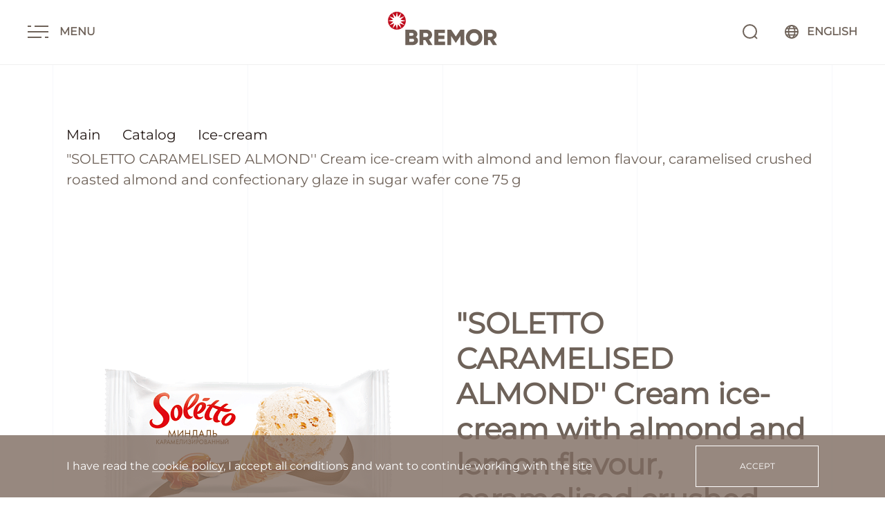

--- FILE ---
content_type: text/html; charset=UTF-8
request_url: http://en.bremor.com/products/ice-cream/soletto-caramelised-almond-cream-ice-cream-with-almond-and-lemon-flavogr-caramelised-crushed-roasted/
body_size: 22554
content:
<!DOCTYPE html><html lang="en"><head><meta name="viewport" content="width=device-width, initial-scale=1"><meta http-equiv="X-UA-Compatible" content="IE=edge">
    <meta name="referrer" content="origin-when-crossorigin">
    <title>&quot;SOLETTO CARAMELISED ALMOND'' Cream ice-cream with almond and lemon flavour, caramelised crushed roasted almond and confectionary glaze in sugar wafer cone 75 g</title><meta http-equiv="Content-Type" content="text/html; charset=UTF-8" />
<meta name="keywords" content="&amp;quot;SOLETTO CARAMELISED ALMOND'' Cream ice-cream with almond and lemon flavour, caramelised crushed roasted almond and confectionary glaze in sugar wafer cone 75 g" />
<meta name="description" content="&amp;quot;SOLETTO CARAMELISED ALMOND'' Cream ice-cream with almond and lemon flavour, caramelised crushed roasted almond and confectionary glaze in sugar wafer cone 75 g" />
<script type="text/javascript" data-skip-moving="true">(function(w, d, n) {var cl = "bx-core";var ht = d.documentElement;var htc = ht ? ht.className : undefined;if (htc === undefined || htc.indexOf(cl) !== -1){return;}var ua = n.userAgent;if (/(iPad;)|(iPhone;)/i.test(ua)){cl += " bx-ios";}else if (/Windows/i.test(ua)){cl += ' bx-win';}else if (/Macintosh/i.test(ua)){cl += " bx-mac";}else if (/Linux/i.test(ua) && !/Android/i.test(ua)){cl += " bx-linux";}else if (/Android/i.test(ua)){cl += " bx-android";}cl += (/(ipad|iphone|android|mobile|touch)/i.test(ua) ? " bx-touch" : " bx-no-touch");cl += w.devicePixelRatio && w.devicePixelRatio >= 2? " bx-retina": " bx-no-retina";var ieVersion = -1;if (/AppleWebKit/.test(ua)){cl += " bx-chrome";}else if ((ieVersion = getIeVersion()) > 0){cl += " bx-ie bx-ie" + ieVersion;if (ieVersion > 7 && ieVersion < 10 && !isDoctype()){cl += " bx-quirks";}}else if (/Opera/.test(ua)){cl += " bx-opera";}else if (/Gecko/.test(ua)){cl += " bx-firefox";}ht.className = htc ? htc + " " + cl : cl;function isDoctype(){if (d.compatMode){return d.compatMode == "CSS1Compat";}return d.documentElement && d.documentElement.clientHeight;}function getIeVersion(){if (/Opera/i.test(ua) || /Webkit/i.test(ua) || /Firefox/i.test(ua) || /Chrome/i.test(ua)){return -1;}var rv = -1;if (!!(w.MSStream) && !(w.ActiveXObject) && ("ActiveXObject" in w)){rv = 11;}else if (!!d.documentMode && d.documentMode >= 10){rv = 10;}else if (!!d.documentMode && d.documentMode >= 9){rv = 9;}else if (d.attachEvent && !/Opera/.test(ua)){rv = 8;}if (rv == -1 || rv == 8){var re;if (n.appName == "Microsoft Internet Explorer"){re = new RegExp("MSIE ([0-9]+[\.0-9]*)");if (re.exec(ua) != null){rv = parseFloat(RegExp.$1);}}else if (n.appName == "Netscape"){rv = 11;re = new RegExp("Trident/.*rv:([0-9]+[\.0-9]*)");if (re.exec(ua) != null){rv = parseFloat(RegExp.$1);}}}return rv;}})(window, document, navigator);</script>


<link href="/local/templates/main_new/css/style.min.css?1737364748266184" type="text/css"  data-template-style="true"  rel="stylesheet" />
<link href="/local/templates/main_new/template_styles.css?16898558504813" type="text/css"  data-template-style="true"  rel="stylesheet" />









<!-- Google Tag Manager -->
<!-- End Google Tag Manager -->
<!-- Global site tag (gtag.js) - Google Analytics --><!-- Yandex.Metrika counter -->
<noscript><div><img src="https://mc.yandex.ru/watch/55911445" style="position:absolute; left:-9999px;" alt="" /></div></noscript>
<!-- /Yandex.Metrika counter --><meta name="yandex-verification" content="3c55f62a0a6a379f" /></head><body><!-- Google Tag Manager (noscript) -->
<noscript><iframe src="https://www.googletagmanager.com/ns.html?id=GTM-KRQTVDLX"
height="0" width="0" style="display:none;visibility:hidden"></iframe></noscript>
<!-- End Google Tag Manager (noscript) -->
<div class="page"><div class="page__wrap"><header id="header" class="header"><div class="container container_wide"><div class="header__wrap"><div class="header__item"><div class="humb js-menu-open" data-menu="menu"><div class="humb__icon"><svg class="icon icon-burger"><use xlink:href="/local/templates/main_new/images/sprite.svg#burger"></use></svg></div><div class="humb__text">Menu</div></div><div class="humb humb_close js-menu-close"><div class="humb__icon"></div></div></div><div class="header__item">
                        <style>
                            .header_sm .logo {
                                width: 94px !important;
                                height: 58px !important;                                                                
                            }
                        </style>
                        
                     <a href="/" class="logo">
								<img src="/local/templates/main_new/images/logo_new2.svg" />
							</a></div><div class="header__item"><div class="search-drop-btn js-drop-search-btn"><svg class="icon icon-burger"><use xlink:href="/local/templates/main_new/images/sprite.svg#search"></use></svg></div><div class="search-drop js-drop-search"><div class="search-drop__form container"><input type="input" id="searchHeader" class="search-drop__input" autocomplete="off" placeholder="search" data-entity="header_search_input"><div class="search-drop__nav"><div class="search-drop__close js-drop-search-close"><i class="search-drop__close-icon"></i></div></div></div></div><div id="searchResults" class="search-results link-brown toggle-search-scroll-close" data-entity="header_search_results_wrap"><div class="container"></div><div class="search-results-scroll"><div class="container" data-entity="header_search_results"></div></div></div><a href="#" onclick="return false;" class="country js-menu-open" data-menu="menu-choose-city"><svg class="icon icon-world"><use xlink:href="/local/templates/main_new/images/sprite.svg#world"></use></svg><span class="country__name hidden-down-phx">English</span></a></div></div></div></header><div id="menu" class="menu"><div class="stripes"><div class="stripes__wrap"><i></i><i></i><i></i><i></i></div></div><div class="menu__wrap"><div class="menu__scroll custom-scroll"><div class="menu__container container container_inner"><a href="#" onclick="return false;" class="country js-menu-open hidden-up-tb" data-menu="menu-choose-city"><svg class="icon icon-world"><use xlink:href="/local/templates/main_new/images/sprite.svg#world"></use></svg><span class="country__name hidden-down-phx">English</span></a><ul class="menu__list"><li class="menu__el"><span>About company</span><ul class="menu__list"><li class="menu__el"><a href="/company/">BREMOR today</a></li><li class="menu__el"><a href="/company/about/">How we do it</a></li><li class="menu__el"><a href="/company/contacts/">Contacts</a></li></ul></li><li class="menu__el"><span>Brands and products</span><ul class="menu__list"><li class="menu__el"><a href="/products/" class="active">Catalogue</a></li><li class="menu__el"><a href="/brands/">Brands</a></li><li class="menu__el"><a href="/recipes/">Recipes</a></li><li class="menu__el"><a href="/quality/">Quality and safety</a></li></ul></li><li class="menu__el"><span>Info centre</span><ul class="menu__list"><li class="menu__el"><a href="/news/">News</a></li></ul></li></ul></div></div></div></div><main role="main" class="main"><div class="blind blind_noanimation"><div class="blind-static "><div class="stripes"><div class="stripes__wrap"><i></i><i></i><i></i><i></i></div></div><div class="page-head wow fadeIn" data-wow-duration="2s"><div class="container"><div class="breadcrumbs"><ul class="breadcrumbs__list"><li class="breadcrumbs__el"><a href="/">Main</a></li><li class="breadcrumbs__el"><a href="/products/">Catalog</a></li><li class="breadcrumbs__el"><a href="/products/ice-cream/">Ice-cream</a></li><li class="breadcrumbs__el breadcrumbs__el_active"><span>&quot;SOLETTO CARAMELISED ALMOND'' Cream ice-cream with almond and lemon flavour, caramelised crushed roasted almond and confectionary glaze in sugar wafer cone 75 g</span></li></ul></div></div></div><section class="section-product-detail"><div class="container"><div class="row"><div class="col-tbx-6"><div class="product-img wow slideInLeft" data-wow-duration="2s"><img src="/upload/resize_cache/iblock/661/kfhovgfm6jme5286urrdnkhkbxrcd0e4/524_700_1/soletto_classico_almond_carameliz.png" alt="&quot;SOLETTO CARAMELISED ALMOND'' Cream ice-cream with almond and lemon flavour, caramelised crushed roasted almond and confectionary glaze in sugar wafer cone 75 g"></div></div><div class="col-tbx-6"><div class="product-descr wow fadeIn" data-wow-duration="2s"><div class="product-descr__head"><h1 class="h2">&quot;SOLETTO CARAMELISED ALMOND'' Cream ice-cream with almond and lemon flavour, caramelised crushed roasted almond and confectionary glaze in sugar wafer cone 75 g</h1></div><div class="product-descr__more"><div class="row"><div class="col-tb-6"><ul class="ul-list ul-nopadding"><li>Weight - 75g</li></ul></div></div></div><div class="product-list-mini"><div class="product-list-mini__list" data-entity="product-similar-container"><a class="product-list-mini__el" href="/products/ice-cream/soletto-pistachio-and-marzipan-cream-pistachio-ice-cream-with-milk-filling-and-marzipan-flavour-with/" target="_self"><img src="/upload/resize_cache/iblock/c36/g8ukun7fw0roedkz9n8sfp8w7l2fjbkf/100_100_1/Soletto_CLASSICO_fistashka_1_75.png" alt="&amp;quot;SOLETTO PISTACHIO AND MARZIPAN'' Cream pistachio ice-cream with milk filling and marzipan flavour, with confectionary glaze in sugar wafer cone 75 g"></a><a class="product-list-mini__el" href="/products/ice-cream/soletto-sweet-raspberry-cream-ice-cream-with-panna-cotta-flavour-raspberry-filling-and-confectionary/" target="_self"><img src="/upload/resize_cache/iblock/b23/n551q3wyqyml69jkpmv4bo9d5lih62ic/100_100_1/Soletto_CLASSICO_malina_1_75.png" alt="&amp;quot;SOLETTO SWEET RASPBERRY&amp;quot; Cream ice cream with &amp;quot;panna-cotta&amp;quot; flavour, raspberry filling and confectionary glaze in wafer sugar cone 75 g"></a><a class="product-list-mini__el" href="/products/ice-cream/soletto-lavender-blueberry-cream-ice-cream-with-lavender-and-cheesecake-flavour-blueberry-jam-and-co/" target="_self"><img src="/upload/resize_cache/iblock/b0e/b1tteb7b4g6xni65hj78bo65ccht85i2/100_100_1/soletto_classico_lavender_new.png" alt="&amp;quot;SOLETTO LAVENDER BLUEBERRY&amp;quot; Cream ice cream with lavender and cheesecake flavour, blueberry jam and confectionery glaze in sugar wafer cone 75 g"></a><a class="product-list-mini__el" href="/products/ice-cream/soletto-pomegranate-lemon-cream-fruit-ice-cream-with-lemon-lime-flavour-raspberry-pomegranate-fillin/" target="_self"><img src="/upload/resize_cache/iblock/573/uk7wiedvdhysnlr03hzeuuf27jicpk3f/100_100_1/Soletto_CLASSICO_granat_limon_1_75.png" alt="&amp;quot;SOLETTO POMEGRANATE LEMON'' Cream fruit ice cream with ''lemon-lime'' flavour, raspberry-pomegranate filling and confectionary glaze in wafer sugar cone 75 g"></a><a class="product-list-mini__el" href="/products/ice-cream/soletto-ricotta-orange-cream-ice-cream-with-ricotta-flavor-orange-filling-and-cocoa-containing-glaze/" target="_self"><img src="/upload/resize_cache/iblock/c9b/ijww1ef3h922bzbziqs86iq59x6wbtnh/100_100_1/soletto_classico_orange_ricotta.png" alt="&amp;quot;SOLETTO RICOTTA ORANGE'' Cream ice-cream with ''ricotta'' flavour, orange filling and cocoa containing glaze with cinnamon extract in sugar wafer cone 75 g"></a><a class="product-list-mini__el" href="/products/ice-cream/soletto-chocolate-almonds-vanilla-flavoured-plombir-in-milk-chocolate-glaze-with-almonds-eskimo-75-g/" target="_self"><img src="/upload/resize_cache/iblock/df0/i426cinm39npbwfbrcg02ualt0woln0j/100_100_1/Soletto_CIOCCOLATO_almond.png" alt="&amp;quot;SOLETTO CHOCOLATE ALMONDS&amp;quot; Vanilla flavoured plombir in milk chocolate glaze with almonds, eskimo  75 g"></a></div><p class="product-list-mini__foot wow fadeIn" data-wow-duration="2s" data-entity="product-similar-more"><a class="link" href="javascript:void(0);">more (3)</a></p></div></div></div></div></div></section><section class="section section-recipes"><div class="container"><div class="h1 wow fadeIn" data-wow-duration="2s">Recipes</div><div class="recipe-list recipe-list_main"><div class="recipe wow fadeIn" id="bx_3218110189_9200" data-wow-duration="1s" data-wow-delay=".5s"><div class="recipe__wrap"><a class="recipe__link" href="/recipes/affogato-with-chocolate-ice-cream/" target="_self"><div class="recipe__pic"><img src="/upload/resize_cache/iblock/659/408_408_1/Affogato.jpg" alt="Affogato with chocolate ice-cream"></div><div class="h4">Affogato with chocolate ice-cream</div></a><ul class="recipe__descr"><li>25 min</li></ul></div></div><div class="recipe wow fadeIn" id="bx_3218110189_6962" data-wow-duration="1s" data-wow-delay=".5s"><div class="recipe__wrap"><a class="recipe__link" href="/recipes/sundae-dessert/" target="_self"><div class="recipe__pic"><img src="/upload/resize_cache/iblock/5e5/408_408_1/sandae.jpg" alt="Sundae dessert"></div><div class="h4">Sundae dessert</div></a><ul class="recipe__descr"><li>5 min</li></ul></div></div><div class="recipe wow fadeIn" id="bx_3218110189_6051" data-wow-duration="1s" data-wow-delay=".5s"><div class="recipe__wrap"><a class="recipe__link" href="/recipes/sandwiches-with-vanilla-ice-cream-and-churros/" target="_self"><div class="recipe__pic"><img src="/upload/resize_cache/iblock/01a/408_408_1/sendvichi_s_morozhenym.jpg" alt="Sandwiches with Vanilla Ice Cream and Churros"></div><div class="h4">Sandwiches with Vanilla Ice Cream and Churros</div></a><ul class="recipe__descr"><li>40 min</li></ul></div></div></div><div class="recipe-list__foot wow fadeIn" data-wow-duration="2s"><a class="link" href="/recipes/" target="_self">All recipes</a></div></div></section></div></div></main><footer class="footer"><div class="container container_wide"><div class="footer__wrap"><div class="copyr">Copyright © 2026 Santa Bremor
</div><a href="/" class="logo"><img class="logo__img" style="width: 150px;" src="/local/templates/main_new/images/santa_en.svg" alt="Santa Bremor"/></a></div></div></footer></div><div class="blackout" id="blackout"></div></div><div id="menu-choose-city" class="menu menu_dialog"><div class="stripes"><div class="stripes__wrap"><i></i><i></i><i></i><i></i></div></div><div class="header header_light"><div class="container container_wide"><div class="header__wrap"><div class="header__item"><div class="humb humb_close js-menu-close"><div class="humb__icon"></div></div></div><div class="header__item"><a href="/" class="logo"><img class="logo__img" src="/local/templates/main_new/images/logo_new.png" alt="Santa Bremor"/></a></div><div class="header__item"><div class="country js-menu-open hidden-down-phx" data-menu="menu-choose-city"><svg class="icon icon-world"><use xlink:href="/local/templates/main_new/images/sprite.svg#world"></use></svg><span class="country__name">English</span></div></div></div></div></div><div class="menu__wrap"><div class="menu__scroll custom-scroll"><div class="menu__container container container_inner"><ul class="menu__list menu__list_no-num menu__list_center"><li class="menu__el menu__el_25"><ul class="menu__list"><li class="menu__el"><a href="//bremor.com?geopopup=rus" rel="nofollow">Русский</a></li></ul></li><li class="menu__el menu__el_25"><ul class="menu__list"><li class="menu__el"><a href="//en.bremor.com?geopopup=en" rel="nofollow" class="js-menu-close" onclick="return false;">English</a></li></ul></li></ul></div></div></div></div><div class="info-popup"><div class="container"><p class="info-popup__text">I have read the <a href="/cookie-policy/" target="_blank" rel="nofollow">cookie policy</a>, I accept all conditions and&nbsp;want to continue working with the&nbsp;site</p><div class="btn btn_white" data-action="accept-policy">Accept</div></div></div><div class="scroll-top" id="scrollTop"></div><script src="https://code.jquery.com/jquery-3.3.1.min.js" integrity="sha256-FgpCb/KJQlLNfOu91ta32o/NMZxltwRo8QtmkMRdAu8=" crossorigin="anonymous"></script><script src="https://cdnjs.cloudflare.com/ajax/libs/Swiper/4.5.0/js/swiper.min.js" integrity="sha256-uckMYBvIGtce2L5Vf/mwld5arpR5JuhAEeJyjPZSUKY=" crossorigin="anonymous"></script><script type="text/javascript">if(!window.BX)window.BX={};if(!window.BX.message)window.BX.message=function(mess){if(typeof mess==='object'){for(let i in mess) {BX.message[i]=mess[i];} return true;}};</script>
<script type="text/javascript">(window.BX||top.BX).message({'JS_CORE_LOADING':'Loading...','JS_CORE_WINDOW_CLOSE':'Close','JS_CORE_WINDOW_EXPAND':'Expand','JS_CORE_WINDOW_NARROW':'Restore','JS_CORE_WINDOW_SAVE':'Save','JS_CORE_WINDOW_CANCEL':'Cancel','JS_CORE_H':'h','JS_CORE_M':'m','JS_CORE_S':'s','JS_CORE_NO_DATA':'- No data -','JSADM_AI_HIDE_EXTRA':'Hide extra items','JSADM_AI_ALL_NOTIF':'All notifications','JSADM_AUTH_REQ':'Authentication is required!','JS_CORE_WINDOW_AUTH':'Log In','JS_CORE_IMAGE_FULL':'Full size','JS_CORE_WINDOW_CONTINUE':'Continue'});</script><script type="text/javascript" src="/bitrix/js/main/core/core.min.js?1669719280220493"></script><script>BX.setJSList(['/bitrix/js/main/core/core_ajax.js','/bitrix/js/main/core/core_promise.js','/bitrix/js/main/polyfill/promise/js/promise.js','/bitrix/js/main/loadext/loadext.js','/bitrix/js/main/loadext/extension.js','/bitrix/js/main/polyfill/promise/js/promise.js','/bitrix/js/main/polyfill/find/js/find.js','/bitrix/js/main/polyfill/includes/js/includes.js','/bitrix/js/main/polyfill/matches/js/matches.js','/bitrix/js/ui/polyfill/closest/js/closest.js','/bitrix/js/main/polyfill/fill/main.polyfill.fill.js','/bitrix/js/main/polyfill/find/js/find.js','/bitrix/js/main/polyfill/matches/js/matches.js','/bitrix/js/main/polyfill/core/dist/polyfill.bundle.js','/bitrix/js/main/core/core.js','/bitrix/js/main/polyfill/intersectionobserver/js/intersectionobserver.js','/bitrix/js/main/lazyload/dist/lazyload.bundle.js','/bitrix/js/main/polyfill/core/dist/polyfill.bundle.js','/bitrix/js/main/parambag/dist/parambag.bundle.js']);
</script>
<script type="text/javascript">(window.BX||top.BX).message({'LANGUAGE_ID':'en','FORMAT_DATE':'MM/DD/YYYY','FORMAT_DATETIME':'MM/DD/YYYY H:MI:SS T','COOKIE_PREFIX':'BITRIX_SM','SERVER_TZ_OFFSET':'10800','UTF_MODE':'Y','SITE_ID':'en','SITE_DIR':'/','USER_ID':'','SERVER_TIME':'1769090692','USER_TZ_OFFSET':'0','USER_TZ_AUTO':'Y','bitrix_sessid':'48bf532cb81afd9944bbd7fe1e2087b6'});</script><script type="text/javascript" src="/local/templates/main_new/js/main.min.js?164251509370013"></script>
<script type="text/javascript" src="/bitrix/components/bitrix/search.title/script.min.js?15554047986443"></script>
<script type="text/javascript" src="/local/templates/main_new/components/bitrix/search.title/header/script.js?16425150952038"></script>
<script type="text/javascript" src="/local/templates/main_new/js/js.cookie-2.2.1.min.js?16425150931642"></script>
<script type="text/javascript" src="/local/templates/main_new/js/custom.js?1642515093516"></script>
<script type="text/javascript" src="/local/templates/main_new/components/bitrix/news/products/script.js?16425150934269"></script>
<script type="text/javascript" src="/local/templates/main_new/components/santabremor/news.detail/product/script.js?16425150961919"></script>
<script type="text/javascript">var _ba = _ba || []; _ba.push(["aid", "bc6c39013e2322f97f4de2dee5036231"]); _ba.push(["host", "en.bremor.com"]); (function() {var ba = document.createElement("script"); ba.type = "text/javascript"; ba.async = true;ba.src = (document.location.protocol == "https:" ? "https://" : "http://") + "bitrix.info/ba.js";var s = document.getElementsByTagName("script")[0];s.parentNode.insertBefore(ba, s);})();</script>


<script>(function(w,d,s,l,i){w[l]=w[l]||[];w[l].push({'gtm.start':
new Date().getTime(),event:'gtm.js'});var f=d.getElementsByTagName(s)[0],
j=d.createElement(s),dl=l!='dataLayer'?'&l='+l:'';j.async=true;j.src=
'https://www.googletagmanager.com/gtm.js?id='+i+dl;f.parentNode.insertBefore(j,f);
})(window,document,'script','dataLayer','GTM-KRQTVDLX');</script>
<script async src="https://www.googletagmanager.com/gtag/js?id=UA-150564341-1"></script><script> window.dataLayer = window.dataLayer || [];
  function gtag(){dataLayer.push(arguments);}
  gtag('js', new Date());

  gtag('config', 'UA-150564341-1');
</script><script type="text/javascript" >
   (function(m,e,t,r,i,k,a){m[i]=m[i]||function(){(m[i].a=m[i].a||[]).push(arguments)};
   m[i].l=1*new Date();k=e.createElement(t),a=e.getElementsByTagName(t)[0],k.async=1,k.src=r,a.parentNode.insertBefore(k,a)})
   (window, document, "script", "https://mc.yandex.ru/metrika/tag.js", "ym");

   ym(55911445, "init", {
        clickmap:true,
        trackLinks:true,
        accurateTrackBounce:true,
        webvisor:true
   });
</script>
<script>
    new JCHeaderTitleSearch('/products/ice-cream/soletto-caramelised-almond-cream-ice-cream-with-almond-and-lemon-flavogr-caramelised-crushed-roasted/');
</script><script>
                                    BX.message({
                                        PRODUCTS_PRODUCT_MORE_LABEL: 'more (#)'
                                    });
                                    BX.ready(function(){
                                        new JCSantaBremorSimilar({
                                            ajaxPath: '/local/templates/main_new/components/santabremor/news.detail/product/ajax.php',
                                            parameters: '[base64].2a4bf66c180be264bb382a07d9c4d97bf921acc6e3952bba6db58650687c5830',
                                            offset: 6,
                                            entity: {
                                                container: 'product-similar-container',
                                                more: 'product-similar-more'
                                            }
                                        });
                                    });
                                </script></body></html>

--- FILE ---
content_type: text/css
request_url: http://en.bremor.com/local/templates/main_new/css/style.min.css?1737364748266184
body_size: 266184
content:
/*!
 * Bootstrap v4.1.0 (https://getbootstrap.com/)
 * Copyright 2011-2018 The Bootstrap Authors
 * Copyright 2011-2018 Twitter, Inc.
 * Licensed under MIT (https://github.com/twbs/bootstrap/blob/master/LICENSE)
 */

.container,
.stripes__wrap {
	width: 100%;
	padding-right: 20px;
	padding-left: 20px;
	margin-right: auto;
	margin-left: auto;
	max-width: 540px;
	max-width: 720px;
	max-width: 960px;
	max-width: 1140px;
}

.container-fluid {
	width: 100%;
	padding-right: 20px;
	padding-left: 20px;
	margin-right: auto;
	margin-left: auto;
}

.row {
	display: -webkit-box;
	display: -ms-flexbox;
	display: flex;
	-ms-flex-wrap: wrap;
	    flex-wrap: wrap;
	margin-right: -20px;
	margin-left: -20px;
}

.no-gutters {
	margin-right: 0;
	margin-left: 0;
}

.no-gutters > .col,
.no-gutters > [class*="col-"] {
	padding-right: 0;
	padding-left: 0;
}

.col-1,
.col-2,
.col-3,
.col-4,
.col-5,
.col-6,
.col-7,
.col-8,
.col-9,
.col-10,
.col-11,
.col-12,
.col,
.col-auto,
.col-phx-1,
.col-phx-2,
.col-phx-3,
.col-phx-4,
.col-phx-5,
.col-phx-6,
.col-phx-7,
.col-phx-8,
.col-phx-9,
.col-phx-10,
.col-phx-11,
.col-phx-12,
.col-phx,
.col-phx-auto,
.col-tb-1,
.col-tb-2,
.col-tb-3,
.col-tb-4,
.col-tb-5,
.col-tb-6,
.col-tb-7,
.col-tb-8,
.col-tb-9,
.col-tb-10,
.col-tb-11,
.col-tb-12,
.col-tb,
.col-tb-auto,
.col-tbx-1,
.col-tbx-2,
.col-tbx-3,
.col-tbx-4,
.col-tbx-5,
.col-tbx-6,
.col-tbx-7,
.col-tbx-8,
.col-tbx-9,
.col-tbx-10,
.col-tbx-11,
.col-tbx-12,
.col-tbx,
.col-tbx-auto,
.col-lt-1,
.col-lt-2,
.col-lt-3,
.col-lt-4,
.col-lt-5,
.col-lt-6,
.col-lt-7,
.col-lt-8,
.col-lt-9,
.col-lt-10,
.col-lt-11,
.col-lt-12,
.col-lt,
.col-lt-auto,
.col-dt-1,
.col-dt-2,
.col-dt-3,
.col-dt-4,
.col-dt-5,
.col-dt-6,
.col-dt-7,
.col-dt-8,
.col-dt-9,
.col-dt-10,
.col-dt-11,
.col-dt-12,
.col-dt,
.col-dt-auto,
.col-dtx-1,
.col-dtx-2,
.col-dtx-3,
.col-dtx-4,
.col-dtx-5,
.col-dtx-6,
.col-dtx-7,
.col-dtx-8,
.col-dtx-9,
.col-dtx-10,
.col-dtx-11,
.col-dtx-12,
.col-dtx,
.col-dtx-auto,
.col-dt2x-1,
.col-dt2x-2,
.col-dt2x-3,
.col-dt2x-4,
.col-dt2x-5,
.col-dt2x-6,
.col-dt2x-7,
.col-dt2x-8,
.col-dt2x-9,
.col-dt2x-10,
.col-dt2x-11,
.col-dt2x-12,
.col-dt2x,
.col-dt2x-auto {
	position: relative;
	width: 100%;
	min-height: 1px;
	padding-right: 20px;
	padding-left: 20px;
}

.col {
	-ms-flex-preferred-size: 0;
	    flex-basis: 0;
	-webkit-box-flex: 1;
	    -ms-flex-positive: 1;
	        flex-grow: 1;
	max-width: 100%;
}

.col-auto {
	-webkit-box-flex: 0;
	    -ms-flex: 0 0 auto;
	        flex: 0 0 auto;
	width: auto;
	max-width: none;
}

.col-1 {
	-webkit-box-flex: 0;
	    -ms-flex: 0 0 8.33333%;
	        flex: 0 0 8.33333%;
	max-width: 8.33333%;
}

.col-2 {
	-webkit-box-flex: 0;
	    -ms-flex: 0 0 16.66667%;
	        flex: 0 0 16.66667%;
	max-width: 16.66667%;
}

.col-3 {
	-webkit-box-flex: 0;
	    -ms-flex: 0 0 25%;
	        flex: 0 0 25%;
	max-width: 25%;
}

.col-4 {
	-webkit-box-flex: 0;
	    -ms-flex: 0 0 33.33333%;
	        flex: 0 0 33.33333%;
	max-width: 33.33333%;
}

.col-5 {
	-webkit-box-flex: 0;
	    -ms-flex: 0 0 41.66667%;
	        flex: 0 0 41.66667%;
	max-width: 41.66667%;
}

.col-6 {
	-webkit-box-flex: 0;
	    -ms-flex: 0 0 50%;
	        flex: 0 0 50%;
	max-width: 50%;
}

.col-7 {
	-webkit-box-flex: 0;
	    -ms-flex: 0 0 58.33333%;
	        flex: 0 0 58.33333%;
	max-width: 58.33333%;
}

.col-8 {
	-webkit-box-flex: 0;
	    -ms-flex: 0 0 66.66667%;
	        flex: 0 0 66.66667%;
	max-width: 66.66667%;
}

.col-9 {
	-webkit-box-flex: 0;
	    -ms-flex: 0 0 75%;
	        flex: 0 0 75%;
	max-width: 75%;
}

.col-10 {
	-webkit-box-flex: 0;
	    -ms-flex: 0 0 83.33333%;
	        flex: 0 0 83.33333%;
	max-width: 83.33333%;
}

.col-11 {
	-webkit-box-flex: 0;
	    -ms-flex: 0 0 91.66667%;
	        flex: 0 0 91.66667%;
	max-width: 91.66667%;
}

.col-12 {
	-webkit-box-flex: 0;
	    -ms-flex: 0 0 100%;
	        flex: 0 0 100%;
	max-width: 100%;
}

.order-first {
	-webkit-box-ordinal-group: 0;
	    -ms-flex-order: -1;
	        order: -1;
}

.order-last {
	-webkit-box-ordinal-group: 14;
	    -ms-flex-order: 13;
	        order: 13;
}

.order-0 {
	-webkit-box-ordinal-group: 1;
	    -ms-flex-order: 0;
	        order: 0;
}

.order-1 {
	-webkit-box-ordinal-group: 2;
	    -ms-flex-order: 1;
	        order: 1;
}

.order-2 {
	-webkit-box-ordinal-group: 3;
	    -ms-flex-order: 2;
	        order: 2;
}

.order-3 {
	-webkit-box-ordinal-group: 4;
	    -ms-flex-order: 3;
	        order: 3;
}

.order-4 {
	-webkit-box-ordinal-group: 5;
	    -ms-flex-order: 4;
	        order: 4;
}

.order-5 {
	-webkit-box-ordinal-group: 6;
	    -ms-flex-order: 5;
	        order: 5;
}

.order-6 {
	-webkit-box-ordinal-group: 7;
	    -ms-flex-order: 6;
	        order: 6;
}

.order-7 {
	-webkit-box-ordinal-group: 8;
	    -ms-flex-order: 7;
	        order: 7;
}

.order-8 {
	-webkit-box-ordinal-group: 9;
	    -ms-flex-order: 8;
	        order: 8;
}

.order-9 {
	-webkit-box-ordinal-group: 10;
	    -ms-flex-order: 9;
	        order: 9;
}

.order-10 {
	-webkit-box-ordinal-group: 11;
	    -ms-flex-order: 10;
	        order: 10;
}

.order-11 {
	-webkit-box-ordinal-group: 12;
	    -ms-flex-order: 11;
	        order: 11;
}

.order-12 {
	-webkit-box-ordinal-group: 13;
	    -ms-flex-order: 12;
	        order: 12;
}

.offset-1 {
	margin-left: 8.33333%;
}

.offset-2 {
	margin-left: 16.66667%;
}

.offset-3 {
	margin-left: 25%;
}

.offset-4 {
	margin-left: 33.33333%;
}

.offset-5 {
	margin-left: 41.66667%;
}

.offset-6 {
	margin-left: 50%;
}

.offset-7 {
	margin-left: 58.33333%;
}

.offset-8 {
	margin-left: 66.66667%;
}

.offset-9 {
	margin-left: 75%;
}

.offset-10 {
	margin-left: 83.33333%;
}

.offset-11 {
	margin-left: 91.66667%;
}

.gov-site {
	margin-top:30px;
}

/*@include fontface(FrizQuadrataITCRegular, FrizQuadrataITCRegular);
@include fontface(FrizQuadrataITCBold, FrizQuadrataITCBold);
@include fontface(ptsans-regular, ptsans-regular);
@include fontface(ptsans-bold, ptsans-bold);*/

@font-face {
	font-family: "MontserratRegular";
	font-style: normal;
	font-weight: normal;
	src: url("../fonts/MontserratRegular.ttf") format("truetype");
}

@font-face {
	font-family: "MontserratBold";
	font-style: normal;
	font-weight: normal;
	src: url("../fonts/MontserratBold.ttf") format("truetype");
}

* {
	-webkit-box-sizing: border-box;
	        box-sizing: border-box;
}

html,
body {
	margin: 0;
	padding: 0;
	font-size: 16px;
}

html {
	-webkit-tap-highlight-color: rgba(0, 0, 0, 0);
}

body {
	min-width: 300px;
	overflow-x: auto;
	font-family: "MontserratRegular", serif;
	font-family: "MontserratRegular", serif;
	font-weight: normal;
	line-height: 1.5;
	color: #231815;
	background-color: #fff;
}

.container,
.stripes__wrap {
	width: auto;
	max-width: 1208px;
	padding-left: 60px;
	padding-right: 60px;
}

.container_wide {
	max-width: none;
	padding-left: 40px;
	padding-right: 40px;
}

.main {
	display: block;
	position: relative;
}

.page {
	margin: 0 auto;
	overflow: hidden;
	background-color: #fff;
}

.page-head + .recipe-detail {
	padding-top: 0;
}

.page-head__wrap {
	display: -webkit-box;
	display: -ms-flexbox;
	display: flex;
	-webkit-box-align: center;
	    -ms-flex-align: center;
	        align-items: center;
	-webkit-box-pack: justify;
	    -ms-flex-pack: justify;
	        justify-content: space-between;
	margin-bottom: 3.1em;
}

.page-head__wrap .h1 {
	margin-bottom: 0;
}

.hidden {
	display: none !important;
}

.blackout {
	visibility: hidden;
	position: fixed;
	top: 0;
	left: 0;
	right: 0;
	height: 100%;
	width: 100%;
	background: rgba(255, 255, 255, 0.6);
	opacity: 0;
	-webkit-transition: .3s;
	transition: .3s;
	z-index: 205;
}

.search-drop_open .blackout {
	visibility: visible;
	opacity: 1;
}

a {
	color: #6E6259;
	-webkit-transition: .2s;
	transition: .2s;
	text-decoration: none;
}

a:hover,
a:focus {
	opacity: 0.5;
}

a[href^='tel:'] {
	white-space: nowrap;
}

a[href^='tel:'],
a[href^='mailto:'] {
	font-family: "MontserratBold", serif;
	font-weight: normal;
}

p {
	margin-top: 0;
	margin-bottom: 1.15em;
}

b,
strong {
	font-family: "MontserratBold", serif;
	font-weight: normal;
}

img {
	max-width: 100%;
}

.mt-0 {
	margin-top: 0 !important;
}

.mt-1 {
	margin-top: 10px !important;
}

.mt-2 {
	margin-top: 20px !important;
}

.mt-3 {
	margin-top: 30px !important;
}

.mt-4 {
	margin-top: 40px !important;
}

.mt-5 {
	margin-top: 50px !important;
}

.mb-0 {
	margin-bottom: 0 !important;
}

.mb-1 {
	margin-bottom: 10px !important;
}

.mb-2 {
	margin-bottom: 20px !important;
}

.mb-3 {
	margin-bottom: 30px !important;
}

.mb-4 {
	margin-bottom: 40px !important;
}

.mb-5 {
	margin-bottom: 50px !important;
}

.nowrap {
	white-space: nowrap;
}

.text-uppercase {
	text-transform: uppercase;
}

.text-center {
	text-align: center;
}

.text-large,
.section__text-top {
	font-family: "MontserratBold", sans-serif;
	font-weight: normal;
	line-height: 1.5;
	color: #6E6259;
}

.icon-svg {
	display: block;
}

.fade {
	opacity: 0;
	-webkit-transition: opacity 0.15s linear;
	transition: opacity 0.15s linear;
}

.fade.in {
	opacity: 1;
}

.collapse {
	display: none;
}

.collapse.in {
	display: block;
}

.collapsing {
	position: relative;
	height: 0;
	overflow: hidden;
	-webkit-transition-property: height, visibility;
	transition-property: height, visibility;
	-webkit-transition-duration: 0.35s;
	        transition-duration: 0.35s;
	-webkit-transition-timing-function: ease;
	        transition-timing-function: ease;
}

.wow-remove {
	-webkit-transition: 1s ease;
	transition: 1s ease;
}

.icon {
	display: inline-block;
	width: 1em;
	height: 1em;
	fill: currentColor;
	stroke: inherit;
}

.icon-arrow {
	font-size: 1.1rem;
	width: 2.45455em;
}

.icon-arrow-scroll {
	font-size: 1.1rem;
	width: 1.63636em;
}

.icon-burger {
	font-size: 1.8rem;
	width: 1.66667em;
}

.icon-catalogs {
	font-size: 2.6rem;
	width: 0.84615em;
}

.icon-cheaf_hat {
	font-size: 2.4rem;
	width: 1em;
}

.icon-cutlery {
	font-size: 2.4rem;
	width: 1em;
}

.icon-fb {
	font-size: 1.4rem;
	width: 0.57143em;
}

.icon-gallery {
	font-size: 2rem;
	width: 1em;
}

.icon-mouse {
	font-size: 3rem;
	width: 0.6em;
}

.icon-search {
	font-size: 2.2rem;
	width: 1em;
}

.icon-timer {
	font-size: 2.4rem;
	width: 1em;
}

.icon-vk {
	font-size: 0.9rem;
	width: 1.77778em;
}

.icon-world {
	font-size: 2.2rem;
	width: 1em;
}

/**
   * The following variable and function originate from the sass-mq library.
   * If you have already included it, you can eliminate the below
   * https://github.com/sass-mq/sass-mq/blob/master/_mq.scss
   */

.swiper-button-prev::before,
.swiper-button-next::before,
.jq-file__browse::before,
.pagination__el_prev > a::before,
.pagination__el_prev > span::before,
.pagination__el_next > a::before,
.pagination__el_next > span::before,
.search-drop__submit::before,
.subscribe__submit::before {
	display: inline-block;
	background-image: url("../images/sprite-bg.svg");
	background-size: 9.0625em 7.0625em;
}

/**
 * Swiper 4.5.0
 * Most modern mobile touch slider and framework with hardware accelerated transitions
 * http://www.idangero.us/swiper/
 *
 * Copyright 2014-2019 Vladimir Kharlampidi
 *
 * Released under the MIT License
 *
 * Released on: February 22, 2019
 */

.swiper-container {
	margin: 0 auto;
	position: relative;
	overflow: hidden;
	list-style: none;
	padding: 0; /* Fix of Webkit flickering */
	z-index: 1;
}

.swiper-container-no-flexbox .swiper-slide {
	float: left;
}

.swiper-container-vertical > .swiper-wrapper {
	-webkit-box-orient: vertical;
	-webkit-box-direction: normal;
	-ms-flex-direction: column;
	flex-direction: column;
}

.swiper-wrapper {
	position: relative;
	width: 100%;
	height: 100%;
	z-index: 1;
	display: -webkit-box;
	display: -ms-flexbox;
	display: flex;
	-webkit-transition-property: -webkit-transform;
	transition-property: -webkit-transform;
	transition-property: transform;
	transition-property: transform, -webkit-transform;
	-webkit-box-sizing: content-box;
	box-sizing: content-box;
}

.swiper-container-android .swiper-slide,
.swiper-wrapper {
	-webkit-transform: translate3d(0px, 0, 0);
	transform: translate3d(0px, 0, 0);
}

.swiper-container-multirow > .swiper-wrapper {
	-ms-flex-wrap: wrap;
	flex-wrap: wrap;
}

.swiper-container-free-mode > .swiper-wrapper {
	-webkit-transition-timing-function: ease-out;
	transition-timing-function: ease-out;
	margin: 0 auto;
}

.swiper-slide {
	-ms-flex-negative: 0;
	flex-shrink: 0;
	width: 100%;
	height: 100%;
	position: relative;
	-webkit-transition-property: -webkit-transform;
	transition-property: -webkit-transform;
	transition-property: transform;
	transition-property: transform, -webkit-transform;
}

.swiper-slide-invisible-blank {
	visibility: hidden;
}

/* Auto Height */

.swiper-container-autoheight,
.swiper-container-autoheight .swiper-slide {
	height: auto;
}

.swiper-container-autoheight .swiper-wrapper {
	-webkit-box-align: start;
	-ms-flex-align: start;
	align-items: flex-start;
	-webkit-transition-property: height, -webkit-transform;
	transition-property: height, -webkit-transform;
	transition-property: transform, height;
	transition-property: transform, height, -webkit-transform;
}

/* 3D Effects */

.swiper-container-3d {
	-webkit-perspective: 1200px;
	perspective: 1200px;
}

.swiper-container-3d .swiper-wrapper,
.swiper-container-3d .swiper-slide,
.swiper-container-3d .swiper-slide-shadow-left,
.swiper-container-3d .swiper-slide-shadow-right,
.swiper-container-3d .swiper-slide-shadow-top,
.swiper-container-3d .swiper-slide-shadow-bottom,
.swiper-container-3d .swiper-cube-shadow {
	-webkit-transform-style: preserve-3d;
	transform-style: preserve-3d;
}

.swiper-container-3d .swiper-slide-shadow-left,
.swiper-container-3d .swiper-slide-shadow-right,
.swiper-container-3d .swiper-slide-shadow-top,
.swiper-container-3d .swiper-slide-shadow-bottom {
	position: absolute;
	left: 0;
	top: 0;
	width: 100%;
	height: 100%;
	pointer-events: none;
	z-index: 10;
}

.swiper-container-3d .swiper-slide-shadow-left {
	background-image: -webkit-gradient(linear, right top, left top, from(rgba(0, 0, 0, 0.5)), to(rgba(0, 0, 0, 0)));
	background-image: linear-gradient(to left, rgba(0, 0, 0, 0.5), rgba(0, 0, 0, 0));
}

.swiper-container-3d .swiper-slide-shadow-right {
	background-image: -webkit-gradient(linear, left top, right top, from(rgba(0, 0, 0, 0.5)), to(rgba(0, 0, 0, 0)));
	background-image: linear-gradient(to right, rgba(0, 0, 0, 0.5), rgba(0, 0, 0, 0));
}

.swiper-container-3d .swiper-slide-shadow-top {
	background-image: -webkit-gradient(linear, left bottom, left top, from(rgba(0, 0, 0, 0.5)), to(rgba(0, 0, 0, 0)));
	background-image: linear-gradient(to top, rgba(0, 0, 0, 0.5), rgba(0, 0, 0, 0));
}

.swiper-container-3d .swiper-slide-shadow-bottom {
	background-image: -webkit-gradient(linear, left top, left bottom, from(rgba(0, 0, 0, 0.5)), to(rgba(0, 0, 0, 0)));
	background-image: linear-gradient(to bottom, rgba(0, 0, 0, 0.5), rgba(0, 0, 0, 0));
}

/* IE10 Windows Phone 8 Fixes */

.swiper-container-wp8-horizontal,
.swiper-container-wp8-horizontal > .swiper-wrapper {
	-ms-touch-action: pan-y;
	touch-action: pan-y;
}

.swiper-container-wp8-vertical,
.swiper-container-wp8-vertical > .swiper-wrapper {
	-ms-touch-action: pan-x;
	touch-action: pan-x;
}

.swiper-button-prev,
.swiper-button-next {
	position: absolute;
	top: 50%;
	width: 27px;
	height: 44px;
	margin-top: -22px;
	z-index: 10;
	cursor: pointer;
	background-size: 27px 44px;
	background-position: center;
	background-repeat: no-repeat;
}

.swiper-button-prev::before,
.swiper-button-next::before {
	content: '';
	width: 1.75em;
	height: 0.75em;
	background-position: -2.4375em -2.9375em;
	cursor: pointer;
}

.swiper-button-prev:focus,
.swiper-button-next:focus {
	outline: none;
}

.swiper-button-prev::before {
	-webkit-transform: rotate(180deg);
	        transform: rotate(180deg);
}

.swiper-button-prev.swiper-button-disabled,
.swiper-button-next.swiper-button-disabled {
	cursor: auto;
	pointer-events: none;
}

.swiper-button-prev.swiper-button-disabled::before,
.swiper-button-next.swiper-button-disabled::before {
	opacity: 0.35;
}

.swiper-button-prev,
.swiper-container-rtl .swiper-button-next {
	left: 0;
	right: auto;
}

.swiper-button-next,
.swiper-container-rtl .swiper-button-prev {
	right: 0;
	left: auto;
}

.swiper-button-lock {
	display: none;
}

.swiper-pagination {
	position: absolute;
	text-align: center;
	-webkit-transition: 300ms opacity;
	transition: 300ms opacity;
	-webkit-transform: translate3d(0, 0, 0);
	transform: translate3d(0, 0, 0);
	z-index: 10;
}

.swiper-pagination.swiper-pagination-hidden {
	opacity: 0;
}

/* Common Styles */

.swiper-pagination-fraction,
.swiper-pagination-custom,
.swiper-container-horizontal > .swiper-pagination-bullets {
	bottom: 10px;
	left: 0;
	width: 100%;
}

/* Bullets */

.swiper-pagination-bullets-dynamic {
	overflow: hidden;
	font-size: 0;
}

.swiper-pagination-bullets-dynamic .swiper-pagination-bullet {
	-webkit-transform: scale(0.33);
	transform: scale(0.33);
	position: relative;
}

.swiper-pagination-bullets-dynamic .swiper-pagination-bullet-active {
	-webkit-transform: scale(1);
	transform: scale(1);
}

.swiper-pagination-bullets-dynamic .swiper-pagination-bullet-active-main {
	-webkit-transform: scale(1);
	transform: scale(1);
}

.swiper-pagination-bullets-dynamic .swiper-pagination-bullet-active-prev {
	-webkit-transform: scale(0.66);
	transform: scale(0.66);
}

.swiper-pagination-bullets-dynamic .swiper-pagination-bullet-active-prev-prev {
	-webkit-transform: scale(0.33);
	transform: scale(0.33);
}

.swiper-pagination-bullets-dynamic .swiper-pagination-bullet-active-next {
	-webkit-transform: scale(0.66);
	transform: scale(0.66);
}

.swiper-pagination-bullets-dynamic .swiper-pagination-bullet-active-next-next {
	-webkit-transform: scale(0.33);
	transform: scale(0.33);
}

.swiper-pagination-bullet {
	width: 8px;
	height: 8px;
	display: inline-block;
	border-radius: 100%;
	background: #000;
	opacity: 0.2;
}

button.swiper-pagination-bullet {
	border: none;
	margin: 0;
	padding: 0;
	-webkit-box-shadow: none;
	box-shadow: none;
	-webkit-appearance: none;
	-moz-appearance: none;
	appearance: none;
}

.swiper-pagination-clickable .swiper-pagination-bullet {
	cursor: pointer;
}

.swiper-pagination-bullet-active {
	opacity: 1;
	background: #007aff;
}

.swiper-container-vertical > .swiper-pagination-bullets {
	right: 10px;
	top: 50%;
	-webkit-transform: translate3d(0px, -50%, 0);
	transform: translate3d(0px, -50%, 0);
}

.swiper-container-vertical > .swiper-pagination-bullets .swiper-pagination-bullet {
	margin: 6px 0;
	display: block;
}

.swiper-container-vertical > .swiper-pagination-bullets.swiper-pagination-bullets-dynamic {
	top: 50%;
	-webkit-transform: translateY(-50%);
	transform: translateY(-50%);
	width: 8px;
}

.swiper-container-vertical > .swiper-pagination-bullets.swiper-pagination-bullets-dynamic .swiper-pagination-bullet {
	display: inline-block;
	-webkit-transition: 200ms top, 200ms -webkit-transform;
	transition: 200ms top, 200ms -webkit-transform;
	transition: 200ms transform, 200ms top;
	transition: 200ms transform, 200ms top, 200ms -webkit-transform;
}

.swiper-container-horizontal > .swiper-pagination-bullets .swiper-pagination-bullet {
	margin: 0 4px;
}

.swiper-container-horizontal > .swiper-pagination-bullets.swiper-pagination-bullets-dynamic {
	left: 50%;
	-webkit-transform: translateX(-50%);
	transform: translateX(-50%);
	white-space: nowrap;
}

.swiper-container-horizontal > .swiper-pagination-bullets.swiper-pagination-bullets-dynamic .swiper-pagination-bullet {
	-webkit-transition: 200ms left, 200ms -webkit-transform;
	transition: 200ms left, 200ms -webkit-transform;
	transition: 200ms transform, 200ms left;
	transition: 200ms transform, 200ms left, 200ms -webkit-transform;
}

.swiper-container-horizontal.swiper-container-rtl > .swiper-pagination-bullets-dynamic .swiper-pagination-bullet {
	-webkit-transition: 200ms right, 200ms -webkit-transform;
	transition: 200ms right, 200ms -webkit-transform;
	transition: 200ms transform, 200ms right;
	transition: 200ms transform, 200ms right, 200ms -webkit-transform;
}

/* Progress */

.swiper-pagination-progressbar {
	background: rgba(0, 0, 0, 0.25);
	position: absolute;
}

.swiper-pagination-progressbar .swiper-pagination-progressbar-fill {
	background: #007aff;
	position: absolute;
	left: 0;
	top: 0;
	width: 100%;
	height: 100%;
	-webkit-transform: scale(0);
	transform: scale(0);
	-webkit-transform-origin: left top;
	transform-origin: left top;
}

.swiper-container-rtl .swiper-pagination-progressbar .swiper-pagination-progressbar-fill {
	-webkit-transform-origin: right top;
	transform-origin: right top;
}

.swiper-container-horizontal > .swiper-pagination-progressbar,
.swiper-container-vertical > .swiper-pagination-progressbar.swiper-pagination-progressbar-opposite {
	width: 100%;
	height: 4px;
	left: 0;
	top: 0;
}

.swiper-container-vertical > .swiper-pagination-progressbar,
.swiper-container-horizontal > .swiper-pagination-progressbar.swiper-pagination-progressbar-opposite {
	width: 4px;
	height: 100%;
	left: 0;
	top: 0;
}

.swiper-pagination-white .swiper-pagination-bullet-active {
	background: #ffffff;
}

.swiper-pagination-progressbar.swiper-pagination-white {
	background: rgba(255, 255, 255, 0.25);
}

.swiper-pagination-progressbar.swiper-pagination-white .swiper-pagination-progressbar-fill {
	background: #ffffff;
}

.swiper-pagination-black .swiper-pagination-bullet-active {
	background: #000000;
}

.swiper-pagination-progressbar.swiper-pagination-black {
	background: rgba(0, 0, 0, 0.25);
}

.swiper-pagination-progressbar.swiper-pagination-black .swiper-pagination-progressbar-fill {
	background: #000000;
}

.swiper-pagination-lock {
	display: none;
}

/* Scrollbar */

.swiper-scrollbar {
	border-radius: 10px;
	position: relative;
	-ms-touch-action: none;
	background: rgba(0, 0, 0, 0.1);
}

.swiper-container-horizontal > .swiper-scrollbar {
	position: absolute;
	left: 1%;
	bottom: 3px;
	z-index: 50;
	height: 5px;
	width: 98%;
}

.swiper-container-vertical > .swiper-scrollbar {
	position: absolute;
	right: 3px;
	top: 1%;
	z-index: 50;
	width: 5px;
	height: 98%;
}

.swiper-scrollbar-drag {
	height: 100%;
	width: 100%;
	position: relative;
	background: rgba(0, 0, 0, 0.5);
	border-radius: 10px;
	left: 0;
	top: 0;
}

.swiper-scrollbar-cursor-drag {
	cursor: move;
}

.swiper-scrollbar-lock {
	display: none;
}

.swiper-zoom-container {
	width: 100%;
	height: 100%;
	display: -webkit-box;
	display: -ms-flexbox;
	display: flex;
	-webkit-box-pack: center;
	-ms-flex-pack: center;
	justify-content: center;
	-webkit-box-align: center;
	-ms-flex-align: center;
	align-items: center;
	text-align: center;
}

.swiper-zoom-container > img,
.swiper-zoom-container > svg,
.swiper-zoom-container > canvas {
	max-width: 100%;
	max-height: 100%;
	-o-object-fit: contain;
	object-fit: contain;
}

.swiper-slide-zoomed {
	cursor: move;
}

/* Preloader */

.swiper-lazy-preloader {
	width: 42px;
	height: 42px;
	position: absolute;
	left: 50%;
	top: 50%;
	margin-left: -21px;
	margin-top: -21px;
	z-index: 10;
	-webkit-transform-origin: 50%;
	transform-origin: 50%;
	-webkit-animation: swiper-preloader-spin 1s steps(12, end) infinite;
	animation: swiper-preloader-spin 1s steps(12, end) infinite;
}

.swiper-lazy-preloader:after {
	display: block;
	content: '';
	width: 100%;
	height: 100%;
	background-image: url("data:image/svg+xml;charset=utf-8,%3Csvg%20viewBox%3D'0%200%20120%20120'%20xmlns%3D'http%3A%2F%2Fwww.w3.org%2F2000%2Fsvg'%20xmlns%3Axlink%3D'http%3A%2F%2Fwww.w3.org%2F1999%2Fxlink'%3E%3Cdefs%3E%3Cline%20id%3D'l'%20x1%3D'60'%20x2%3D'60'%20y1%3D'7'%20y2%3D'27'%20stroke%3D'%236c6c6c'%20stroke-width%3D'11'%20stroke-linecap%3D'round'%2F%3E%3C%2Fdefs%3E%3Cg%3E%3Cuse%20xlink%3Ahref%3D'%23l'%20opacity%3D'.27'%2F%3E%3Cuse%20xlink%3Ahref%3D'%23l'%20opacity%3D'.27'%20transform%3D'rotate(30%2060%2C60)'%2F%3E%3Cuse%20xlink%3Ahref%3D'%23l'%20opacity%3D'.27'%20transform%3D'rotate(60%2060%2C60)'%2F%3E%3Cuse%20xlink%3Ahref%3D'%23l'%20opacity%3D'.27'%20transform%3D'rotate(90%2060%2C60)'%2F%3E%3Cuse%20xlink%3Ahref%3D'%23l'%20opacity%3D'.27'%20transform%3D'rotate(120%2060%2C60)'%2F%3E%3Cuse%20xlink%3Ahref%3D'%23l'%20opacity%3D'.27'%20transform%3D'rotate(150%2060%2C60)'%2F%3E%3Cuse%20xlink%3Ahref%3D'%23l'%20opacity%3D'.37'%20transform%3D'rotate(180%2060%2C60)'%2F%3E%3Cuse%20xlink%3Ahref%3D'%23l'%20opacity%3D'.46'%20transform%3D'rotate(210%2060%2C60)'%2F%3E%3Cuse%20xlink%3Ahref%3D'%23l'%20opacity%3D'.56'%20transform%3D'rotate(240%2060%2C60)'%2F%3E%3Cuse%20xlink%3Ahref%3D'%23l'%20opacity%3D'.66'%20transform%3D'rotate(270%2060%2C60)'%2F%3E%3Cuse%20xlink%3Ahref%3D'%23l'%20opacity%3D'.75'%20transform%3D'rotate(300%2060%2C60)'%2F%3E%3Cuse%20xlink%3Ahref%3D'%23l'%20opacity%3D'.85'%20transform%3D'rotate(330%2060%2C60)'%2F%3E%3C%2Fg%3E%3C%2Fsvg%3E");
	background-position: 50%;
	background-size: 100%;
	background-repeat: no-repeat;
}

.swiper-lazy-preloader-white:after {
	background-image: url("data:image/svg+xml;charset=utf-8,%3Csvg%20viewBox%3D'0%200%20120%20120'%20xmlns%3D'http%3A%2F%2Fwww.w3.org%2F2000%2Fsvg'%20xmlns%3Axlink%3D'http%3A%2F%2Fwww.w3.org%2F1999%2Fxlink'%3E%3Cdefs%3E%3Cline%20id%3D'l'%20x1%3D'60'%20x2%3D'60'%20y1%3D'7'%20y2%3D'27'%20stroke%3D'%23fff'%20stroke-width%3D'11'%20stroke-linecap%3D'round'%2F%3E%3C%2Fdefs%3E%3Cg%3E%3Cuse%20xlink%3Ahref%3D'%23l'%20opacity%3D'.27'%2F%3E%3Cuse%20xlink%3Ahref%3D'%23l'%20opacity%3D'.27'%20transform%3D'rotate(30%2060%2C60)'%2F%3E%3Cuse%20xlink%3Ahref%3D'%23l'%20opacity%3D'.27'%20transform%3D'rotate(60%2060%2C60)'%2F%3E%3Cuse%20xlink%3Ahref%3D'%23l'%20opacity%3D'.27'%20transform%3D'rotate(90%2060%2C60)'%2F%3E%3Cuse%20xlink%3Ahref%3D'%23l'%20opacity%3D'.27'%20transform%3D'rotate(120%2060%2C60)'%2F%3E%3Cuse%20xlink%3Ahref%3D'%23l'%20opacity%3D'.27'%20transform%3D'rotate(150%2060%2C60)'%2F%3E%3Cuse%20xlink%3Ahref%3D'%23l'%20opacity%3D'.37'%20transform%3D'rotate(180%2060%2C60)'%2F%3E%3Cuse%20xlink%3Ahref%3D'%23l'%20opacity%3D'.46'%20transform%3D'rotate(210%2060%2C60)'%2F%3E%3Cuse%20xlink%3Ahref%3D'%23l'%20opacity%3D'.56'%20transform%3D'rotate(240%2060%2C60)'%2F%3E%3Cuse%20xlink%3Ahref%3D'%23l'%20opacity%3D'.66'%20transform%3D'rotate(270%2060%2C60)'%2F%3E%3Cuse%20xlink%3Ahref%3D'%23l'%20opacity%3D'.75'%20transform%3D'rotate(300%2060%2C60)'%2F%3E%3Cuse%20xlink%3Ahref%3D'%23l'%20opacity%3D'.85'%20transform%3D'rotate(330%2060%2C60)'%2F%3E%3C%2Fg%3E%3C%2Fsvg%3E");
}

/* a11y */

.swiper-container .swiper-notification {
	position: absolute;
	left: 0;
	top: 0;
	pointer-events: none;
	opacity: 0;
	z-index: -1000;
}

.swiper-container-fade.swiper-container-free-mode .swiper-slide {
	-webkit-transition-timing-function: ease-out;
	transition-timing-function: ease-out;
}

.swiper-container-fade .swiper-slide {
	pointer-events: none;
	-webkit-transition-property: opacity;
	transition-property: opacity;
}

.swiper-container-fade .swiper-slide .swiper-slide {
	pointer-events: none;
}

.swiper-container-fade .swiper-slide-active,
.swiper-container-fade .swiper-slide-active .swiper-slide-active {
	pointer-events: auto;
}

.swiper-container-cube {
	overflow: visible;
}

.swiper-container-cube .swiper-slide {
	pointer-events: none;
	-webkit-backface-visibility: hidden;
	backface-visibility: hidden;
	z-index: 1;
	visibility: hidden;
	-webkit-transform-origin: 0 0;
	transform-origin: 0 0;
	width: 100%;
	height: 100%;
}

.swiper-container-cube .swiper-slide .swiper-slide {
	pointer-events: none;
}

.swiper-container-cube.swiper-container-rtl .swiper-slide {
	-webkit-transform-origin: 100% 0;
	transform-origin: 100% 0;
}

.swiper-container-cube .swiper-slide-active,
.swiper-container-cube .swiper-slide-active .swiper-slide-active {
	pointer-events: auto;
}

.swiper-container-cube .swiper-slide-active,
.swiper-container-cube .swiper-slide-next,
.swiper-container-cube .swiper-slide-prev,
.swiper-container-cube .swiper-slide-next + .swiper-slide {
	pointer-events: auto;
	visibility: visible;
}

.swiper-container-cube .swiper-slide-shadow-top,
.swiper-container-cube .swiper-slide-shadow-bottom,
.swiper-container-cube .swiper-slide-shadow-left,
.swiper-container-cube .swiper-slide-shadow-right {
	z-index: 0;
	-webkit-backface-visibility: hidden;
	backface-visibility: hidden;
}

.swiper-container-cube .swiper-cube-shadow {
	position: absolute;
	left: 0;
	bottom: 0px;
	width: 100%;
	height: 100%;
	background: #000;
	opacity: 0.6;
	-webkit-filter: blur(50px);
	filter: blur(50px);
	z-index: 0;
}

.swiper-container-flip {
	overflow: visible;
}

.swiper-container-flip .swiper-slide {
	pointer-events: none;
	-webkit-backface-visibility: hidden;
	backface-visibility: hidden;
	z-index: 1;
}

.swiper-container-flip .swiper-slide .swiper-slide {
	pointer-events: none;
}

.swiper-container-flip .swiper-slide-active,
.swiper-container-flip .swiper-slide-active .swiper-slide-active {
	pointer-events: auto;
}

.swiper-container-flip .swiper-slide-shadow-top,
.swiper-container-flip .swiper-slide-shadow-bottom,
.swiper-container-flip .swiper-slide-shadow-left,
.swiper-container-flip .swiper-slide-shadow-right {
	z-index: 0;
	-webkit-backface-visibility: hidden;
	backface-visibility: hidden;
}

.swiper-container-coverflow .swiper-wrapper { /* Windows 8 IE 10 fix */
	-ms-perspective: 1200px;
}

/*!
 * animate.css -http://daneden.me/animate
 * Version - 3.7.0
 * Licensed under the MIT license - http://opensource.org/licenses/MIT
 *
 * Copyright (c) 2018 Daniel Eden
 */

.bounce {
	-webkit-animation-name: bounce;
	animation-name: bounce;
	-webkit-transform-origin: center bottom;
	transform-origin: center bottom;
}

.flash {
	-webkit-animation-name: flash;
	animation-name: flash;
}

/* originally authored by Nick Pettit - https://github.com/nickpettit/glide */

.pulse {
	-webkit-animation-name: pulse;
	animation-name: pulse;
}

.rubberBand {
	-webkit-animation-name: rubberBand;
	animation-name: rubberBand;
}

.shake {
	-webkit-animation-name: shake;
	animation-name: shake;
}

.headShake {
	-webkit-animation-timing-function: ease-in-out;
	animation-timing-function: ease-in-out;
	-webkit-animation-name: headShake;
	animation-name: headShake;
}

.swing {
	-webkit-transform-origin: top center;
	transform-origin: top center;
	-webkit-animation-name: swing;
	animation-name: swing;
}

.tada {
	-webkit-animation-name: tada;
	animation-name: tada;
}

/* originally authored by Nick Pettit - https://github.com/nickpettit/glide */

.wobble {
	-webkit-animation-name: wobble;
	animation-name: wobble;
}

.jello {
	-webkit-animation-name: jello;
	animation-name: jello;
	-webkit-transform-origin: center;
	transform-origin: center;
}

.heartBeat {
	-webkit-animation-name: heartBeat;
	animation-name: heartBeat;
	-webkit-animation-duration: 1.3s;
	animation-duration: 1.3s;
	-webkit-animation-timing-function: ease-in-out;
	animation-timing-function: ease-in-out;
}

.bounceIn {
	-webkit-animation-duration: 0.75s;
	animation-duration: 0.75s;
	-webkit-animation-name: bounceIn;
	animation-name: bounceIn;
}

.bounceInDown {
	-webkit-animation-name: bounceInDown;
	animation-name: bounceInDown;
}

.bounceInLeft {
	-webkit-animation-name: bounceInLeft;
	animation-name: bounceInLeft;
}

.bounceInRight {
	-webkit-animation-name: bounceInRight;
	animation-name: bounceInRight;
}

.bounceInUp {
	-webkit-animation-name: bounceInUp;
	animation-name: bounceInUp;
}

.bounceOut {
	-webkit-animation-duration: 0.75s;
	animation-duration: 0.75s;
	-webkit-animation-name: bounceOut;
	animation-name: bounceOut;
}

.bounceOutDown {
	-webkit-animation-name: bounceOutDown;
	animation-name: bounceOutDown;
}

.bounceOutLeft {
	-webkit-animation-name: bounceOutLeft;
	animation-name: bounceOutLeft;
}

.bounceOutRight {
	-webkit-animation-name: bounceOutRight;
	animation-name: bounceOutRight;
}

.bounceOutUp {
	-webkit-animation-name: bounceOutUp;
	animation-name: bounceOutUp;
}

.fadeIn {
	-webkit-animation-name: fadeIn;
	animation-name: fadeIn;
}

.fadeInDown {
	-webkit-animation-name: fadeInDown;
	animation-name: fadeInDown;
}

.fadeInDownBig {
	-webkit-animation-name: fadeInDownBig;
	animation-name: fadeInDownBig;
}

.fadeInLeft {
	-webkit-animation-name: fadeInLeft;
	animation-name: fadeInLeft;
}

.fadeInLeftBig {
	-webkit-animation-name: fadeInLeftBig;
	animation-name: fadeInLeftBig;
}

.fadeInRight {
	-webkit-animation-name: fadeInRight;
	animation-name: fadeInRight;
}

.fadeInRightBig {
	-webkit-animation-name: fadeInRightBig;
	animation-name: fadeInRightBig;
}

.fadeInUp {
	-webkit-animation-name: fadeInUp;
	animation-name: fadeInUp;
}

.fadeInUpBig {
	-webkit-animation-name: fadeInUpBig;
	animation-name: fadeInUpBig;
}

.fadeOut {
	-webkit-animation-name: fadeOut;
	animation-name: fadeOut;
}

.fadeOutDown {
	-webkit-animation-name: fadeOutDown;
	animation-name: fadeOutDown;
}

.fadeOutDownBig {
	-webkit-animation-name: fadeOutDownBig;
	animation-name: fadeOutDownBig;
}

.fadeOutLeft {
	-webkit-animation-name: fadeOutLeft;
	animation-name: fadeOutLeft;
}

.fadeOutLeftBig {
	-webkit-animation-name: fadeOutLeftBig;
	animation-name: fadeOutLeftBig;
}

.fadeOutRight {
	-webkit-animation-name: fadeOutRight;
	animation-name: fadeOutRight;
}

.fadeOutRightBig {
	-webkit-animation-name: fadeOutRightBig;
	animation-name: fadeOutRightBig;
}

.fadeOutUp {
	-webkit-animation-name: fadeOutUp;
	animation-name: fadeOutUp;
}

.fadeOutUpBig {
	-webkit-animation-name: fadeOutUpBig;
	animation-name: fadeOutUpBig;
}

.animated.flip {
	-webkit-backface-visibility: visible;
	backface-visibility: visible;
	-webkit-animation-name: flip;
	animation-name: flip;
}

.flipInX {
	-webkit-backface-visibility: visible !important;
	backface-visibility: visible !important;
	-webkit-animation-name: flipInX;
	animation-name: flipInX;
}

.flipInY {
	-webkit-backface-visibility: visible !important;
	backface-visibility: visible !important;
	-webkit-animation-name: flipInY;
	animation-name: flipInY;
}

.flipOutX {
	-webkit-animation-duration: 0.75s;
	animation-duration: 0.75s;
	-webkit-animation-name: flipOutX;
	animation-name: flipOutX;
	-webkit-backface-visibility: visible !important;
	backface-visibility: visible !important;
}

.flipOutY {
	-webkit-animation-duration: 0.75s;
	animation-duration: 0.75s;
	-webkit-backface-visibility: visible !important;
	backface-visibility: visible !important;
	-webkit-animation-name: flipOutY;
	animation-name: flipOutY;
}

.lightSpeedIn {
	-webkit-animation-name: lightSpeedIn;
	animation-name: lightSpeedIn;
	-webkit-animation-timing-function: ease-out;
	animation-timing-function: ease-out;
}

.lightSpeedOut {
	-webkit-animation-name: lightSpeedOut;
	animation-name: lightSpeedOut;
	-webkit-animation-timing-function: ease-in;
	animation-timing-function: ease-in;
}

.rotateIn {
	-webkit-animation-name: rotateIn;
	animation-name: rotateIn;
}

.rotateInDownLeft {
	-webkit-animation-name: rotateInDownLeft;
	animation-name: rotateInDownLeft;
}

.rotateInDownRight {
	-webkit-animation-name: rotateInDownRight;
	animation-name: rotateInDownRight;
}

.rotateInUpLeft {
	-webkit-animation-name: rotateInUpLeft;
	animation-name: rotateInUpLeft;
}

.rotateInUpRight {
	-webkit-animation-name: rotateInUpRight;
	animation-name: rotateInUpRight;
}

.rotateOut {
	-webkit-animation-name: rotateOut;
	animation-name: rotateOut;
}

.rotateOutDownLeft {
	-webkit-animation-name: rotateOutDownLeft;
	animation-name: rotateOutDownLeft;
}

.rotateOutDownRight {
	-webkit-animation-name: rotateOutDownRight;
	animation-name: rotateOutDownRight;
}

.rotateOutUpLeft {
	-webkit-animation-name: rotateOutUpLeft;
	animation-name: rotateOutUpLeft;
}

.rotateOutUpRight {
	-webkit-animation-name: rotateOutUpRight;
	animation-name: rotateOutUpRight;
}

.hinge {
	-webkit-animation-duration: 2s;
	animation-duration: 2s;
	-webkit-animation-name: hinge;
	animation-name: hinge;
}

.jackInTheBox {
	-webkit-animation-name: jackInTheBox;
	animation-name: jackInTheBox;
}

/* originally authored by Nick Pettit - https://github.com/nickpettit/glide */

.rollIn {
	-webkit-animation-name: rollIn;
	animation-name: rollIn;
}

/* originally authored by Nick Pettit - https://github.com/nickpettit/glide */

.rollOut {
	-webkit-animation-name: rollOut;
	animation-name: rollOut;
}

.zoomIn {
	-webkit-animation-name: zoomIn;
	animation-name: zoomIn;
}

.zoomInDown {
	-webkit-animation-name: zoomInDown;
	animation-name: zoomInDown;
}

.zoomInLeft {
	-webkit-animation-name: zoomInLeft;
	animation-name: zoomInLeft;
}

.zoomInRight {
	-webkit-animation-name: zoomInRight;
	animation-name: zoomInRight;
}

.zoomInUp {
	-webkit-animation-name: zoomInUp;
	animation-name: zoomInUp;
}

.zoomOut {
	-webkit-animation-name: zoomOut;
	animation-name: zoomOut;
}

.zoomOutDown {
	-webkit-animation-name: zoomOutDown;
	animation-name: zoomOutDown;
}

.zoomOutLeft {
	-webkit-animation-name: zoomOutLeft;
	animation-name: zoomOutLeft;
}

.zoomOutRight {
	-webkit-animation-name: zoomOutRight;
	animation-name: zoomOutRight;
}

.zoomOutUp {
	-webkit-animation-name: zoomOutUp;
	animation-name: zoomOutUp;
}

.slideInDown {
	-webkit-animation-name: slideInDown;
	animation-name: slideInDown;
}

.slideInLeft {
	-webkit-animation-name: slideInLeft;
	animation-name: slideInLeft;
}

.slideInRight {
	-webkit-animation-name: slideInRight;
	animation-name: slideInRight;
}

.slideInUp {
	-webkit-animation-name: slideInUp;
	animation-name: slideInUp;
}

.slideOutDown {
	-webkit-animation-name: slideOutDown;
	animation-name: slideOutDown;
}

.slideOutLeft {
	-webkit-animation-name: slideOutLeft;
	animation-name: slideOutLeft;
}

.slideOutRight {
	-webkit-animation-name: slideOutRight;
	animation-name: slideOutRight;
}

.slideOutUp {
	-webkit-animation-name: slideOutUp;
	animation-name: slideOutUp;
}

.animated {
	-webkit-animation-duration: 1s;
	animation-duration: 1s;
	-webkit-animation-fill-mode: both;
	animation-fill-mode: both;
}

.animated.infinite {
	-webkit-animation-iteration-count: infinite;
	animation-iteration-count: infinite;
}

.animated.delay-1s {
	-webkit-animation-delay: 1s;
	animation-delay: 1s;
}

.animated.delay-2s {
	-webkit-animation-delay: 2s;
	animation-delay: 2s;
}

.animated.delay-3s {
	-webkit-animation-delay: 3s;
	animation-delay: 3s;
}

.animated.delay-4s {
	-webkit-animation-delay: 4s;
	animation-delay: 4s;
}

.animated.delay-5s {
	-webkit-animation-delay: 5s;
	animation-delay: 5s;
}

.animated.fast {
	-webkit-animation-duration: 800ms;
	animation-duration: 800ms;
}

.animated.faster {
	-webkit-animation-duration: 500ms;
	animation-duration: 500ms;
}

.animated.slow {
	-webkit-animation-duration: 2s;
	animation-duration: 2s;
}

.animated.slower {
	-webkit-animation-duration: 3s;
	animation-duration: 3s;
}

/* Magnific Popup CSS */

.mfp-bg {
	top: 0;
	left: 0;
	width: 100%;
	height: 100%;
	z-index: 1042;
	overflow: hidden;
	position: fixed;
	background: #0b0b0b;
	opacity: 0.8;
}

.mfp-wrap {
	top: 0;
	left: 0;
	width: 100%;
	height: 100%;
	z-index: 1043;
	position: fixed;
	outline: none !important;
	-webkit-backface-visibility: hidden;
}

.mfp-container {
	text-align: center;
	position: absolute;
	width: 100%;
	height: 100%;
	left: 0;
	top: 0;
	padding: 0 8px;
	-webkit-box-sizing: border-box;
	        box-sizing: border-box;
}

.mfp-container:before {
	content: '';
	display: inline-block;
	height: 100%;
	vertical-align: middle;
}

.mfp-align-top .mfp-container:before {
	display: none;
}

.mfp-content {
	position: relative;
	display: inline-block;
	vertical-align: middle;
	margin: 0 auto;
	text-align: left;
	z-index: 1045;
}

.mfp-inline-holder .mfp-content,
.mfp-ajax-holder .mfp-content {
	width: 100%;
	cursor: auto;
}

.mfp-ajax-cur {
	cursor: progress;
}

.mfp-zoom-out-cur,
.mfp-zoom-out-cur .mfp-image-holder .mfp-close {
	cursor: -webkit-zoom-out;
	cursor: zoom-out;
}

.mfp-zoom {
	cursor: pointer;
	cursor: -webkit-zoom-in;
	cursor: zoom-in;
}

.mfp-auto-cursor .mfp-content {
	cursor: auto;
}

.mfp-close,
.mfp-arrow,
.mfp-preloader,
.mfp-counter {
	-webkit-user-select: none;
	-moz-user-select: none;
	-ms-user-select: none;
	    user-select: none;
}

.mfp-loading.mfp-figure {
	display: none;
}

.mfp-hide {
	display: none !important;
}

.mfp-preloader {
	color: #CCC;
	position: absolute;
	top: 50%;
	width: auto;
	text-align: center;
	margin-top: -0.8em;
	left: 8px;
	right: 8px;
	z-index: 1044;
}

.mfp-preloader a {
	color: #CCC;
}

.mfp-preloader a:hover {
	color: #FFF;
}

.mfp-s-ready .mfp-preloader {
	display: none;
}

.mfp-s-error .mfp-content {
	display: none;
}

button.mfp-close,
button.mfp-arrow {
	overflow: visible;
	cursor: pointer;
	background: transparent;
	border: 0;
	-webkit-appearance: none;
	display: block;
	outline: none;
	padding: 0;
	z-index: 1046;
	-webkit-box-shadow: none;
	        box-shadow: none;
	-ms-touch-action: manipulation;
	    touch-action: manipulation;
}

button::-moz-focus-inner {
	padding: 0;
	border: 0;
}

.mfp-close {
	width: 44px;
	height: 44px;
	line-height: 44px;
	position: absolute;
	right: 0;
	top: 0;
	text-decoration: none;
	text-align: center;
	opacity: 0.65;
	padding: 0 0 18px 10px;
	color: #FFF;
	font-style: normal;
	font-size: 28px;
	font-family: Arial, Baskerville, monospace;
}

.mfp-close:hover,
.mfp-close:focus {
	opacity: 1;
}

.mfp-close:active {
	top: 1px;
}

.mfp-close-btn-in .mfp-close {
	color: #333;
}

.mfp-image-holder .mfp-close,
.mfp-iframe-holder .mfp-close {
	color: #FFF;
	right: -6px;
	text-align: right;
	padding-right: 6px;
	width: 100%;
}

.mfp-counter {
	position: absolute;
	top: 0;
	right: 0;
	color: #CCC;
	font-size: 12px;
	line-height: 18px;
	white-space: nowrap;
}

.mfp-arrow {
	position: absolute;
	opacity: 0.65;
	margin: 0;
	top: 50%;
	margin-top: -55px;
	padding: 0;
	width: 90px;
	height: 110px;
	-webkit-tap-highlight-color: transparent;
}

.mfp-arrow:active {
	margin-top: -54px;
}

.mfp-arrow:hover,
.mfp-arrow:focus {
	opacity: 1;
}

.mfp-arrow:before,
.mfp-arrow:after {
	content: '';
	display: block;
	width: 0;
	height: 0;
	position: absolute;
	left: 0;
	top: 0;
	margin-top: 35px;
	margin-left: 35px;
	border: medium inset transparent;
}

.mfp-arrow:after {
	border-top-width: 13px;
	border-bottom-width: 13px;
	top: 8px;
}

.mfp-arrow:before {
	border-top-width: 21px;
	border-bottom-width: 21px;
	opacity: 0.7;
}

.mfp-arrow-left {
	left: 0;
}

.mfp-arrow-left:after {
	border-right: 17px solid #FFF;
	margin-left: 31px;
}

.mfp-arrow-left:before {
	margin-left: 25px;
	border-right: 27px solid #3F3F3F;
}

.mfp-arrow-right {
	right: 0;
}

.mfp-arrow-right:after {
	border-left: 17px solid #FFF;
	margin-left: 39px;
}

.mfp-arrow-right:before {
	border-left: 27px solid #3F3F3F;
}

.mfp-iframe-holder {
	padding-top: 40px;
	padding-bottom: 40px;
}

.mfp-iframe-holder .mfp-content {
	line-height: 0;
	width: 100%;
	max-width: 900px;
}

.mfp-iframe-holder .mfp-close {
	top: -40px;
}

.mfp-iframe-scaler {
	width: 100%;
	height: 0;
	overflow: hidden;
	padding-top: 56.25%;
}

.mfp-iframe-scaler iframe {
	position: absolute;
	display: block;
	top: 0;
	left: 0;
	width: 100%;
	height: 100%;
	-webkit-box-shadow: 0 0 8px rgba(0, 0, 0, 0.6);
	        box-shadow: 0 0 8px rgba(0, 0, 0, 0.6);
	background: #000;
}

/* Main image in popup */

img.mfp-img {
	width: auto;
	max-width: 100%;
	height: auto;
	display: block;
	line-height: 0;
	-webkit-box-sizing: border-box;
	        box-sizing: border-box;
	padding: 40px 0 40px;
	margin: 0 auto;
}

/* The shadow behind the image */

.mfp-figure {
	line-height: 0;
}

.mfp-figure:after {
	content: '';
	position: absolute;
	left: 0;
	top: 40px;
	bottom: 40px;
	display: block;
	right: 0;
	width: auto;
	height: auto;
	z-index: -1;
	-webkit-box-shadow: 0 0 8px rgba(0, 0, 0, 0.6);
	        box-shadow: 0 0 8px rgba(0, 0, 0, 0.6);
	background: #444;
}

.mfp-figure small {
	color: #BDBDBD;
	display: block;
	font-size: 12px;
	line-height: 14px;
}

.mfp-figure figure {
	margin: 0;
}

.mfp-bottom-bar {
	margin-top: -36px;
	position: absolute;
	top: 100%;
	left: 0;
	width: 100%;
	cursor: auto;
}

.mfp-title {
	text-align: left;
	line-height: 18px;
	color: #F3F3F3;
	word-wrap: break-word;
	padding-right: 36px;
}

.mfp-image-holder .mfp-content {
	max-width: 100%;
}

.mfp-gallery .mfp-image-holder .mfp-figure {
	cursor: pointer;
}

.animate-blind {
	position: relative;
	opacity: 0;
}

.animate-blind.animate-active {
	opacity: 1;
}

.animate-blind.animate-active .animate-blind__before {
	width: 0;
}

.animate .animate-blind__before {
	position: absolute;
	top: -1px;
	width: 101%;
	margin-left: -1px;
	right: -1px;
	bottom: -1px;
	display: block;
	background: #fff;
	-webkit-transition: width 1s .1s ease-out;
	transition: width 1s .1s ease-out;
	z-index: 20;
}

.animate-fade {
	opacity: 0;
	-webkit-transition: opacity 1s .3s ease;
	transition: opacity 1s .3s ease;
}

.animate-fade.animate-active {
	opacity: 1;
}

h1,
.h1,
.article-num,
.h1,
h2,
.h2,
.h2,
h3,
.h3,
.accordion__title,
.catalog-filter__title,
.h3,
h4,
.h4,
.h4,
h5,
.h5,
h6,
.h6,
.distr__title,
.h6 {
	font-family: "MontserratBold", sans-serif;
	font-weight: normal;
	color: #6E6259;
	text-transform: none;
	-webkit-transition: color .2s, opacity 1s .3s ease;
	transition: color .2s, opacity 1s .3s ease;
}

h1,
.h1,
.article-num {
	margin-top: 0;
	margin-bottom: .68em;
	font-size: 86px;
	line-height: 1.05;
	font-weight: 700;
	color: #6E6259;
}

h2,
.h2 {
	margin-top: .4em;
	margin-bottom: .5em;
	font-size: 42px;
	line-height: 1.22;
	text-shadow: none;
}

h3,
.h3,
.accordion__title,
.catalog-filter__title {
	margin-top: .4em;
	margin-bottom: .63em;
	font-size: 28px;
	line-height: 1.2;
	color: #231815;
}

h4,
.h4 {
	margin-top: .4em;
	margin-bottom: .63em;
	font-size: 20px;
	line-height: 1.1;
}

h6,
.h6,
.distr__title {
	font-family: "MontserratBold", serif;
	font-weight: normal;
	margin-top: .4em;
	margin-bottom: 1.2em;
	font-size: 16px;
	line-height: 1.1;
}

.h1_white {
	text-shadow: none;
}

.btn {
	position: relative;
	display: inline-block;
	-ms-flex-negative: 0;
	    flex-shrink: 0;
	height: 60px;
	line-height: 58px;
	padding: 0 30px;
	border: 1px solid transparent;
	font-size: 16px;
	border-radius: 0;
	-webkit-box-shadow: none;
	        box-shadow: none;
	font-family: "MontserratRegular", serif;
	font-weight: normal;
	white-space: nowrap;
	-webkit-appearance: none;
	-moz-appearance: none;
	background-image: none;
	background: transparent;
	text-decoration: none;
	-webkit-transition: all .3s;
	transition: all .3s;
	text-align: center;
	letter-spacing: normal;
	vertical-align: top;
	outline: none;
	cursor: pointer;
}

.btn_default {
	background: transparent;
	border-color: #6E6259;
	color: #6E6259;
}

.btn_default:hover,
.btn_default:active {
	background: #6E6259;
	color: #fff;
	border-color: #6E6259;
}

.btn_light {
	color: #6E6259;
	border-color: #F0F0F0;
}

.btn_light:hover,
.btn_light:active {
	color: #fff;
	border-color: #6E6259;
	background: #6E6259;
}

.btn_submit {
	background-color: transparent;
	border-color: #6E6259;
	color: #6E6259;
	font-size: 12px;
	text-transform: uppercase;
	font-family: "MontserratBold", serif;
	font-weight: normal;
}

.btn_submit:hover,
.btn_submit:active {
	background-color: #6E6259;
	color: #fff;
	border-color: #6E6259;
}

.btn_arrow {
	padding-right: 78px;
	background-image: url("../images/icons/arrow.svg");
	background-repeat: no-repeat;
	background-position: calc(100% - 30px) center;
}

.btn_arrow:hover,
.btn_arrow:active {
	background-image: url("../images/icons/arrow_light.svg");
}

.btn_link {
	color: #231815;
}

.btn_link:hover,
.btn_link:active {
	color: #4B1313;
}

.btn_underline {
	color: #6E6259;
	font-size: 12px;
	text-transform: uppercase;
	font-family: "MontserratBold", serif;
	font-weight: normal;
}

.btn_underline > span {
	display: inline-block;
	line-height: 2;
	border-bottom: 1px solid #b8c9d9;
	-webkit-transition: border-bottom-color .25s ease-out;
	transition: border-bottom-color .25s ease-out;
}

.btn_underline:hover > span,
.btn_underline:active > span {
	border-color: #6E6259;
}

ul,
ol {
	width: 100%;
	list-style: none;
	padding: 0 0 0 35px;
	margin-top: 0;
	margin-bottom: 2.8em;
}

ul.ul-nopadding,
ol.ul-nopadding {
	padding-left: 0;
}

ul > li,
ol > li {
	position: relative;
	margin-top: 0;
	margin-bottom: 1.2em;
	text-align: left;
}

ul:last-child,
ol:last-child {
	margin-bottom: 0;
}

ul > li {
	padding-left: 26px;
	margin-bottom: .75em;
}

ul > li::before {
	content: '';
	display: block;
	position: absolute;
	width: 6px;
	height: 6px;
	border-radius: 50%;
	background: #6E6259;
	top: .67em;
	left: 0;
	font-size: 1em;
}

ul.ul-lg > li {
	padding-left: 20px;
}

ul.ul-lg > li::before {
	width: 8px;
	height: 8px;
	top: .6em;
}

ul.ul-list > li {
	padding-left: 0;
}

ul.ul-list > li::before {
	display: none;
}

ul.ul-line {
	padding-left: 0;
}

ul.ul-line > li {
	display: inline-block;
	padding: 0 0 0 22px;
	margin: 0 12px .75em 0;
}

ul.ul-line > li:first-child {
	padding-left: 0;
}

ul.ul-line > li:first-child::before {
	display: none;
}

ul.ul-line > li:last-child {
	margin-right: 0;
}

ul.ul-line > li::before {
	background: currentColor;
}

ol {
	counter-reset: section;
}

ol > li {
	display: -webkit-box;
	display: -ms-flexbox;
	display: flex;
	-webkit-box-align: start;
	    -ms-flex-align: start;
	        align-items: flex-start;
}

ol > li::before {
	content: counters(section, ".", decimal-leading-zero) ". ";
	counter-increment: section;
	display: block;
	-ms-flex-negative: 0;
	    flex-shrink: 0;
	min-width: 30px;
	text-align: center;
	margin-right: 16px;
	font-family: "MontserratBold", serif;
	font-weight: normal;
}

table {
	position: relative;
	width: 100%;
	min-width: 100%;
	margin-top: 0;
	margin-bottom: 60px;
	border-collapse: collapse;
	border-spacing: 0;
	border: none;
}

table th,
table td {
	padding: 21px 30px 20px;
	font-size: 16px;
	line-height: 1.1875;
	color: #231815;
	text-align: left;
	border: none;
	border-bottom: 1px solid #F0F0F0;
	border-left: 1px solid #F0F0F0;
	background: none;
	font-family: "MontserratRegular", serif;
	font-weight: normal;
}

table th:first-child,
table td:first-child {
	padding-left: 0;
	border-left: none;
}

table th:last-child,
table td:last-child {
	padding-right: 0;
}

table tbody tr:last-child td {
	border-bottom: none;
}

table tbody td {
	padding: 12px 30px 11px;
}

p + table {
	margin-top: 60px;
}

.table-responsive {
	width: 100%;
	min-width: 100%;
	min-height: .01%;
	margin-bottom: 60px;
	overflow-x: auto;
}

.table-responsive::after {
	display: block;
	clear: both;
	content: "";
}

.table-responsive table {
	margin: 0;
}

input,
textarea {
	font-size: 16px;
	outline: 0;
}

select.formstyler {
	opacity: 0;
}

.field-group {
	position: relative;
	display: block;
	padding: 0;
	margin: 0 0 20px;
}

.field-group:last-child {
	margin-bottom: 0;
}

.field-group_submit {
	display: -webkit-box;
	display: -ms-flexbox;
	display: flex;
	-ms-flex-wrap: wrap;
	    flex-wrap: wrap;
	-webkit-box-pack: justify;
	    -ms-flex-pack: justify;
	        justify-content: space-between;
	margin-top: 37px;
}

.form-field {
	position: relative;
}

.form-field__label {
	position: absolute;
	left: 18px;
	top: -11px;
	z-index: 2;
}

.form-field__label > span,
.form-field__label > label {
	display: inline-block;
	font-family: "MontserratRegular", serif;
	font-weight: 500;
	background: #fff;
	padding: 0 6px;
}

.form-field__field {
	position: relative;
}

.field {
	display: block;
	width: 100%;
	height: 70px;
	padding: 0;
	font-family: "MontserratRegular", serif;
	font-weight: normal;
	font-weight: 500;
	font-size: 16px;
	border: none;
	border-bottom: 1px solid #CAD2E0;
	border-radius: 0;
	background: #fff;
	-webkit-box-shadow: none;
	        box-shadow: none;
	-webkit-appearance: none;
	-moz-appearance: none;
	-webkit-transition: all .4s;
	transition: all .4s;
	color: #333;
}

.field.hover,
.field:hover,
.field.focus,
.field:focus {
	outline: none;
}

.field.hover,
.field:hover {
	border-color: #002D59;
}

.field.focus,
.field:focus {
	border-color: #002D59;
}

.field.error {
	border-color: #CC242B;
}

.field.error {
	padding-right: 50px;
}

.field::-webkit-input-placeholder {
	color: #ACB6BF;
	opacity: 1;
}

.field::-moz-placeholder {
	color: #ACB6BF;
	opacity: 1;
}

.field:-ms-input-placeholder {
	color: #ACB6BF;
	opacity: 1;
}

.field::-ms-input-placeholder {
	color: #ACB6BF;
	opacity: 1;
}

.field::placeholder {
	color: #ACB6BF;
	opacity: 1;
}

.field-select {
	border-bottom: 1px solid #CAD2E0;
}

.field-select .jq-selectbox__dropdown {
	top: 100%;
	margin-top: -4px;
}

textarea.field {
	padding: 26px 0 0;
	min-height: 140px;
	resize: vertical;
}

textarea {
	display: block;
}

textarea.form-field {
	height: auto;
}

fieldset {
	border: none;
	padding: 0;
	margin: 0;
}

.js-validation-text {
	display: none;
}

.js-validation-text,
.js-validation-required {
	position: absolute;
	top: 100%;
	left: 0;
	right: 0;
	font-size: 12px;
	color: #CC242B;
}

.js-validation-submit__wrap {
	position: relative;
}

.js-validation-submit {
	position: absolute;
	top: 0;
	left: 0;
	visibility: hidden;
}

.checkbox input[type='checkbox'],
.checkbox input[type='radio'],
.radio input[type='checkbox'],
.radio input[type='radio'] {
	position: absolute;
	top: 0;
	left: 0;
	opacity: 0;
}

.checkbox label,
.radio label {
	position: relative;
	display: inline-block;
	padding-left: 32px;
	-webkit-user-select: none;
	   -moz-user-select: none;
	    -ms-user-select: none;
	        user-select: none;
	cursor: pointer;
}

.checkbox label:hover .check-cust_i,
.radio label:hover .check-cust_i {
	border-color: #C2C5C9;
}

.checkbox .check-cust_i,
.radio .check-cust_i {
	position: absolute;
	top: 2px;
	left: 0;
	width: 20px;
	height: 20px;
	border: 2px solid #EBEBEB;
	background: #fff;
	-webkit-transition: all 0.2s;
	transition: all 0.2s;
}

.checkbox .check-cust_i:after,
.radio .check-cust_i:after {
	position: absolute;
	top: 0;
	left: -1px;
	opacity: 0;
	-webkit-transition: opacity 0.2s;
	transition: opacity 0.2s;
	content: "";
}

.checkbox .check-cust_i + span,
.radio .check-cust_i + span {
	font-size: 1rem;
	color: #6E6259;
}

.checkbox .check-cust:checked + .check-cust_i,
.radio .check-cust:checked + .check-cust_i {
	background: #6E6259;
	border-color: #6E6259;
}

.checkbox .check-cust:checked + .check-cust_i:after,
.radio .check-cust:checked + .check-cust_i:after {
	opacity: 1;
}

.checkbox .check-cust:disabled + .check-cust_i,
.radio .check-cust:disabled + .check-cust_i {
	background: #F2F2F2;
	border-color: #EBEBEB;
}

.checkbox .check-cust:disabled + .check-cust_i + span,
.radio .check-cust:disabled + .check-cust_i + span {
	color: #CDCDCD;
}

.checkbox .check-cust:disabled + .check-cust_i + span .check-count,
.radio .check-cust:disabled + .check-cust_i + span .check-count {
	color: #CDCDCD;
}

.checkbox .check-count,
.radio .check-count {
	color: #B3B3B3;
}

.checkbox .check-cust_i:after {
	width: 100%;
	height: 100%;
	background: url("../images/icons/check.svg") no-repeat 3px 3px;
}

.checkbox_disabled label {
	cursor: default;
}

.radio .check-cust_i {
	border-radius: 50%;
}

.radio .check-cust_i:after {
	background: url("../images/icons/check.svg") no-repeat;
	width: 16px;
	height: 13px;
	left: 3px;
}

.radio_disabled label {
	cursor: default;
}

.jq-file {
	position: relative;
	display: inline-block;
	overflow: hidden;
	width: 100%;
	max-width: 500px;
}

.jq-file input {
	position: absolute;
	top: 0;
	right: 0;
	height: auto;
	margin: 0;
	padding: 0;
	opacity: 0;
	font-size: 100px;
	line-height: 1em;
	cursor: pointer;
}

.jq-file__name {
	overflow: hidden;
	white-space: nowrap;
	text-overflow: ellipsis;
	width: 100%;
	height: 70px;
	line-height: 70px;
	padding: 0 0 0 35px;
	color: #6E6259;
	font-size: 1rem;
	outline: none;
}

.jq-file__name span {
	color: #ccc;
}

.jq-file__browse {
	position: absolute;
	top: 0;
	left: 0;
	bottom: 0;
	display: -webkit-box;
	display: -ms-flexbox;
	display: flex;
	-webkit-box-align: center;
	    -ms-flex-align: center;
	        align-items: center;
	-webkit-box-pack: start;
	    -ms-flex-pack: start;
	        justify-content: flex-start;
	width: 30px;
	font-size: 0;
	-webkit-transition: all .3s;
	transition: all .3s;
}

.jq-file__browse::before {
	content: '';
	width: 1.5625em;
	height: 2.0625em;
	background-position: -0.3125em -0.3125em;
	font-size: 16px;
	cursor: pointer;
}

.jq-file:hover .jq-file__browse {
	color: #fff;
}

.jq-file:active .jq-file__browse {
	color: #fff;
}

.jq-file.disabled,
.jq-file.disabled .jq-file__name,
.jq-file.disabled .jq-file__browse {
	border-color: #CCC;
	background: #F5F5F5;
	-webkit-box-shadow: none;
	        box-shadow: none;
	color: #888;
}

.jq-selectbox,
.jq-select-multiple {
	position: relative;
	display: inline-block;
}

.jq-selectbox select,
.jq-select-multiple select {
	position: absolute;
	top: 0;
	left: 0;
	width: 100%;
	height: 100%;
	margin: 0;
	padding: 0;
	opacity: 0;
}

.jq-selectbox li,
.jq-select-multiple li {
	-webkit-user-select: none;
	-moz-user-select: none;
	-ms-user-select: none;
	user-select: none;
	white-space: nowrap;
}

.jq-selectbox {
	width: 100%;
	vertical-align: middle;
	cursor: pointer;
	z-index: 10;
}

.jq-selectbox.select_auto {
	width: auto;
}

.jq-selectbox.select_auto .jq-selectbox__dropdown,
.jq-selectbox.select_auto .jq-selectbox__select {
	font-family: "MontserratBold", serif;
	font-weight: normal;
}

.jq-selectbox.select_auto .jq-selectbox__select-text {
	width: auto !important;
}

.jq-selectbox.select_auto .jq-selectbox__dropdown {
	max-width: none;
}

.jq-selectbox.select_filter .jq-selectbox__select {
	padding: 0 33px 0 0;
	border: none;
}

.jq-selectbox.select_filter .jq-selectbox__select-text {
	color: #6E6259;
}

.jq-selectbox.select_filter .jq-selectbox__trigger {
	width: 20px;
}

.jq-selectbox.select-menu .jq-selectbox__select {
	height: 56px;
	line-height: 56px;
}

.jq-selectbox.select-menu .jq-selectbox__select-text {
	font-size: 28px;
	color: #6E6259;
	font-family: "MontserratBold", sans-serif;
	font-weight: normal;
}

.jq-selectbox.select-menu ul {
	margin: 0 -28px;
	padding: 0;
	border: 1px solid #E6E9EB;
	-webkit-box-shadow: 8px 8px 0 rgba(0, 0, 0, 0.08);
	        box-shadow: 8px 8px 0 rgba(0, 0, 0, 0.08);
}

.jq-selectbox.select-menu li {
	padding: 18px 26px;
	color: #6E6259;
}

.jq-selectbox.select-menu li:hover,
.jq-selectbox.select-menu li.sel,
.jq-selectbox.select-menu li.selected {
	background: #f5f8fa;
}

.jq-selectbox.opened {
	z-index: 1000 !important;
}

.jq-selectbox.opened .jq-selectbox__select {
	z-index: 2;
}

.jq-selectbox.opened .jq-selectbox__trigger-arrow {
	-webkit-transform: rotate(45deg);
	        transform: rotate(45deg);
}

.jq-selectbox.opened.select_bg .jq-selectbox__trigger-arrow {
	margin-top: -3px;
}

.jq-selectbox ul {
	position: relative;
	width: auto;
	margin: 0 -20px;
	padding: 12px 0 16px;
	overflow: auto;
	overflow-x: hidden;
	list-style: none;
	-webkit-box-shadow: 0 4px 10px rgba(0, 0, 0, 0.2);
	        box-shadow: 0 4px 10px rgba(0, 0, 0, 0.2);
	background: #fff;
	-webkit-overflow-scrolling: touch;
}

.jq-selectbox li {
	min-height: 36px;
	padding: 11px 20px;
	color: #231815;
	margin: 0;
	font-size: 16px;
	font-family: "MontserratRegular", serif;
	font-weight: normal;
	line-height: 1.3;
	-webkit-transition: color .3s;
	transition: color .3s;
}

.jq-selectbox li:hover {
	color: #6E6259;
}

.jq-selectbox li:before {
	display: none;
}

.jq-selectbox li.sel,
.jq-selectbox li.selected {
	color: #6E6259;
}

.jq-selectbox li.disabled {
	color: #6E6259;
}

.jq-selectbox li.disabled:not(.selected) {
	display: none;
}

.jq-selectbox li.disabled:hover {
	background: none;
}

.jq-selectbox li.optgroup:hover {
	background: none;
	color: #6E6259;
	cursor: default;
}

.jq-selectbox li.option {
	padding-left: 25px;
}

.jq-selectbox__select {
	position: relative;
	height: 70px;
	line-height: 70px;
	padding: 0 45px 0 0;
	border: none;
	border-radius: 0;
	font-size: 14px;
}

.jq-selectbox__select-text {
	display: block;
	width: 100%;
	font-size: 16px;
	font-family: "MontserratRegular", serif;
	font-weight: normal;
	overflow: hidden;
	-webkit-user-select: none;
	-moz-user-select: none;
	-ms-user-select: none;
	user-select: none;
	white-space: nowrap;
	text-overflow: ellipsis;
}

.jq-selectbox__dropdown {
	position: absolute;
	-webkit-box-sizing: border-box;
	        box-sizing: border-box;
	width: 100%;
	max-width: 100%;
	margin: -2px 0 0 0;
	padding: 3px 0 8px;
	font-size: 14px;
	border: none;
	border-radius: 0 0 0 0;
	line-height: 36px;
}

.jq-select-multiple ul {
	position: relative;
	overflow-x: hidden;
	-webkit-overflow-scrolling: touch;
}

.jq-selectbox__trigger {
	position: absolute;
	top: 0;
	right: 0;
	width: 40px;
	height: 100%;
}

.jq-selectbox__trigger-arrow {
	width: 7px;
	height: 7px;
	position: absolute;
	top: 50%;
	left: 50%;
	margin-top: -4px;
	border-top: 2px solid #6E6259;
	border-left: 2px solid #6E6259;
	-webkit-transform: rotate(225deg);
	        transform: rotate(225deg);
	-webkit-transition: all .2s ease-in-out;
	transition: all .2s ease-in-out;
}

.jq-selectbox__search input {
	-webkit-appearance: textfield;
}

.jq-selectbox__search input::-webkit-search-cancel-button,
.jq-selectbox__search input::-webkit-search-decoration {
	-webkit-appearance: none;
}

.jq-selectbox__search {
	margin: 5px;
}

.jq-selectbox__search input {
	-webkit-box-sizing: border-box;
	        box-sizing: border-box;
	width: 100%;
	margin: 0;
	padding: 5px 27px 6px 8px;
	border: 1px solid #CCC;
	border-radius: 3px;
	outline: none;
	background: url("[data-uri]") no-repeat 100% 50%;
	-webkit-box-shadow: inset 1px 1px #F1F1F1;
	        box-shadow: inset 1px 1px #F1F1F1;
	color: #333;
}

.jq-selectbox__not-found {
	margin: 5px;
	padding: 5px 8px 6px;
	background: #F0F0F0;
	font-size: 13px;
}

.jq-select-multiple {
	-webkit-box-sizing: border-box;
	        box-sizing: border-box;
	padding: 1px;
	border: 1px solid #CCC;
	border-bottom-color: #B3B3B3;
	border-radius: 4px;
	background: #FFF;
	-webkit-box-shadow: inset 1px 1px #F1F1F1, 0 1px 2px rgba(0, 0, 0, 0.1);
	        box-shadow: inset 1px 1px #F1F1F1, 0 1px 2px rgba(0, 0, 0, 0.1);
	font: 14px/18px Arial, sans-serif;
	color: #333;
	cursor: default;
}

.jq-select-multiple.focused {
	border: 1px solid #5794BF;
}

.jq-select-multiple.disabled {
	border-color: #CCC;
	background: #F5F5F5;
	-webkit-box-shadow: none;
	        box-shadow: none;
	color: #888;
}

.jq-select-multiple ul {
	margin: 0;
	padding: 0;
}

.jq-select-multiple li {
	padding: 3px 9px 4px;
	list-style: none;
}

.jq-select-multiple li:first-child {
	border-radius: 3px 3px 0 0;
}

.jq-select-multiple li:last-child {
	border-radius: 0 0 3px 3px;
}

.jq-select-multiple li.selected {
	background: #08C;
	color: #FFF;
}

.jq-select-multiple li.disabled {
	color: #AAA;
}

.jq-select-multiple li.optgroup {
	font-weight: bold;
}

.jq-select-multiple li.option {
	padding-left: 25px;
}

.jq-select-multiple.disabled li.selected,
.jq-select-multiple li.selected.disabled {
	background: #CCC;
	color: #FFF;
}

.jq-number {
	display: inline-block;
	position: relative;
	vertical-align: middle;
	padding: 0 28px;
	border-radius: 6px;
	-webkit-transition: border .3s;
	transition: border .3s;
}

.jq-number.disabled .jq-number__field,
.jq-number.disabled .jq-number__spin {
	color: #888;
}

.jq-number__field {
	width: 100%;
}

.jq-number__field input {
	-webkit-box-sizing: border-box;
	        box-sizing: border-box;
	width: 100%;
	border: none;
	outline: none;
	background: none;
	text-align: center;
	-webkit-box-shadow: none;
	        box-shadow: none;
	-webkit-appearance: none;
	-moz-appearance: none;
	-moz-appearance: textfield;
}

.jq-number__field input::-webkit-inner-spin-button,
.jq-number__field input::-webkit-outer-spin-button {
	margin: 0; /* в каких-то браузерах присутствует отступ */
	-webkit-appearance: none;
}

.jq-number__spin {
	position: absolute;
	top: 0;
	right: 0;
	width: 28px;
	height: 100%;
	-webkit-user-select: none;
	   -moz-user-select: none;
	    -ms-user-select: none;
	        user-select: none;
	cursor: pointer;
}

.jq-number__spin:before,
.jq-number__spin:after {
	content: '';
	position: absolute;
	top: 50%;
	left: 50%;
	margin-top: -1px;
	margin-left: -6px;
	display: block;
	width: 12px;
	height: 2px;
	background: #0054A5;
}

.jq-number__spin:after {
	width: 2px;
	height: 12px;
	margin-left: -1px;
	margin-top: -6px;
}

.jq-number__spin.minus {
	right: auto;
	left: 0;
}

.jq-number__spin.minus:after {
	display: none;
}

.recipe-number {
	position: relative;
	padding-right: 45px;
	white-space: nowrap;
}

.recipe-number__width {
	position: absolute;
	visibility: hidden;
}

.recipe-number .jq-number {
	position: initial;
	padding: 0;
}

.recipe-number .jq-number__field {
	display: inline-block;
}

.recipe-number .jq-number__field input {
	position: relative;
	top: -1px;
	width: 9px;
	padding: 0;
	font-family: "MontserratBold", serif;
	font-weight: normal;
	font-size: 16px;
	color: #505050;
	text-align: right;
}

.recipe-number .jq-number__spin {
	top: 6px;
	right: 0;
	left: auto;
	width: 16px;
	height: 16px;
	border-radius: 50%;
	background: #F5F5F5;
}

.recipe-number .jq-number__spin:before,
.recipe-number .jq-number__spin:after {
	width: 8px;
	height: 2px;
	margin-left: -4px;
}

.recipe-number .jq-number__spin:after {
	width: 2px;
	height: 8px;
	margin-left: -1px;
	margin-top: -4px;
}

.recipe-number .jq-number__spin.minus {
	right: 20px;
}

.link {
	font-family: "MontserratBold", serif;
	font-weight: normal;
	font-size: 12px;
	color: #6E6259;
	text-transform: uppercase;
	display: inline-block;
	padding-bottom: 8px;
	border-bottom: 1px solid #b8c9d9;
	cursor: pointer;
	-webkit-transition: border-bottom-color .2s;
	transition: border-bottom-color .2s;
}

.link:hover {
	border-bottom-color: transparent;
}

.link_light {
	color: #fff;
}

.link_light:hover {
	color: #fff;
}

.link-download {
	display: -webkit-box;
	display: -ms-flexbox;
	display: flex;
	-webkit-box-align: center;
	    -ms-flex-align: center;
	        align-items: center;
	font-size: 12px;
	text-transform: uppercase;
	font-family: "MontserratBold", serif;
	font-weight: normal;
}

.link-download .icon {
	fill: transparent;
	stroke: #6E6259;
	stroke-width: 2px;
	margin-right: 10px;
	width: 22px;
	height: 26px;
}

.blockquote {
	position: relative;
	margin: 0;
	padding: 34px 0 0 50px;
	font-family: "MontserratBold", sans-serif;
	font-weight: normal;
	font-weight: 700;
	font-size: 24px;
	line-height: 1.5;
	color: #6E6259;
}

.blockquote::before {
	content: '“';
	position: absolute;
	top: 0;
	left: 0;
	font-size: 86px;
	line-height: 1;
	color: #6E6259;
	text-shadow: -1px -1px 0 #6E6259, 1px -1px 0 #6E6259, -1px 1px 0 #6E6259, 1px 1px 0 #6E6259;
}

.section_bg .blockquote::before {
	color: #f5f8fa;
}

.blockquote__subtext {
	line-height: 24px;
	font-size: 16px;
	color: #9FA0A0;
	margin: 30px 0 0 0;
}

.pagination {
	margin-top: 20px;
	border-top: 1px solid #F0F0F0;
}

.pagination__list {
	position: relative;
	height: 80px;
	text-align: center;
}

.pagination__el {
	display: inline-block;
	margin: 0 4px;
	padding: 0;
	line-height: 80px;
	height: 100%;
}

.pagination__el::before {
	display: none;
}

.pagination__el > a,
.pagination__el > span {
	display: inline-block;
	font-size: 12px;
	line-height: 1.5;
	line-height: 32px;
	padding: 0 5px;
	color: #231815;
	border-bottom: 1px solid transparent;
}

.pagination__el.active > a,
.pagination__el.active > span {
	font-family: "MontserratBold", serif;
	font-weight: normal;
	color: #6E6259;
	border-bottom-color: currentColor;
}

.pagination__el_prev,
.pagination__el_next {
	position: absolute;
	top: 0;
	margin: 0;
	width: 80px;
}

.pagination__el_prev > a,
.pagination__el_prev > span,
.pagination__el_next > a,
.pagination__el_next > span {
	display: -webkit-box;
	display: -ms-flexbox;
	display: flex;
	-webkit-box-align: center;
	    -ms-flex-align: center;
	        align-items: center;
	-webkit-box-pack: center;
	    -ms-flex-pack: center;
	        justify-content: center;
	width: 100%;
	height: 100%;
	line-height: 1;
	padding: 0;
	font-size: 16px;
}

.pagination__el_prev > a::before,
.pagination__el_prev > span::before,
.pagination__el_next > a::before,
.pagination__el_next > span::before {
	content: '';
	width: 1.75em;
	height: 0.75em;
	background-position: -2.4375em -2.9375em;
	cursor: pointer;
}

.pagination__el_prev {
	left: 0;
}

.pagination__el_prev > a::before,
.pagination__el_prev > span::before {
	-webkit-transform: rotate(180deg);
	        transform: rotate(180deg);
}

.pagination__el_next {
	right: 0;
}

.breadcrumbs {
	margin-bottom: 50px;
}

.breadcrumbs + .page-head__wrap,
.breadcrumbs + .h1 {
	margin-top: -40px;
}

.banner .breadcrumbs {
	margin-bottom: 20px;
}

.banner .breadcrumbs__el::before {
	top: .86em;
	background: #fff;
}

.banner .breadcrumbs__el > a,
.banner .breadcrumbs__el > span {
	font-size: 20px;
	color: #fff;
}

.breadcrumbs__list {
	margin: 0;
	padding: 0;
}

.breadcrumbs__el {
	display: inline-block;
	padding: 0 19px 0 0;
	margin: 0 12px 5px 0;
	font-size: 20px;
}

.breadcrumbs__el:last-child {
	margin-right: 0;
	padding-right: 0;
}

.breadcrumbs__el:last-child::before {
	display: none;
}

.breadcrumbs__el::before {
	width: 6px;
	height: 6px;
	left: auto;
	right: 0;
}

.breadcrumbs__el > a,
.breadcrumbs__el > span {
	opacity: 1;
	color: #231815;
}

.breadcrumbs__el > span {
	color: #6E6259;
}

.breadcrumbs__el > a:hover {
	color: #6E6259;
}

.scroll-top {
	position: fixed;
	bottom: 130px;
	right: 30px;
	width: 50px;
	height: 50px;
	background: rgba(105, 123, 140, 0.35);
	visibility: hidden;
	-webkit-transition: background .25s;
	transition: background .25s;
	cursor: pointer;
	z-index: 100;
}

.scroll-top:hover {
	background: rgba(105, 123, 140, 0.55);
}

.scroll-top::before {
	content: '';
	position: absolute;
	top: 20px;
	left: 18px;
	display: block;
	width: 13px;
	height: 13px;
	border-left: 2px solid #fff;
	border-top: 2px solid #fff;
	-webkit-transform: rotate(45deg);
	        transform: rotate(45deg);
}

.scroll-top_active {
	visibility: visible;
}

.page404 {
	min-height: 250px;
	height: calc(100vh - 160px - 180px - 100px);
	display: -webkit-box;
	display: -ms-flexbox;
	display: flex;
	-webkit-box-align: center;
	    -ms-flex-align: center;
	        align-items: center;
}

.page404__img img {
	max-height: 100%;
}

.js-num__plus,
.js-num__minus {
	width: 16px;
	height: 16px;
	border-radius: 50%;
	background: #F5F5F5;
}

.header {
	position: fixed;
	top: 0;
	left: 0;
	right: 0;
	-webkit-transform: translateY(-122px);
	        transform: translateY(-122px);
	-webkit-transition: background-color .3s ease, -webkit-transform .7s ease-out;
	transition: background-color .3s ease, -webkit-transform .7s ease-out;
	transition: transform .7s ease-out, background-color .3s ease;
	transition: transform .7s ease-out, background-color .3s ease, -webkit-transform .7s ease-out;
	z-index: 208;
}

.visibleHeader .header {
	-webkit-transform: translateY(0);
	        transform: translateY(0);
}

.menuOpenWithoutHeader .header {
	display: none;
}

.header_sm {
	background: rgba(255, 255, 255, 0.95);
}

.menuOpen .header_sm {
	-webkit-transition: background-color 0s, -webkit-transform .7s ease-out;
	transition: background-color 0s, -webkit-transform .7s ease-out;
	transition: transform .7s ease-out, background-color 0s;
	transition: transform .7s ease-out, background-color 0s, -webkit-transform .7s ease-out;
	background: transparent;
}

.header__wrap {
	display: -webkit-box;
	display: -ms-flexbox;
	display: flex;
	-webkit-box-align: center;
	    -ms-flex-align: center;
	        align-items: center;
	-webkit-box-pack: justify;
	    -ms-flex-pack: justify;
	        justify-content: space-between;
	height: 92px;
	-webkit-transition: height .3s ease-out;
	transition: height .3s ease-out;
}

.header_sm .header__wrap {
	height: 78px;
}

.menuOpen .header_sm .header__wrap {
	height: 92px;
}

.header__item {
	display: -webkit-box;
	display: -ms-flexbox;
	display: flex;
	-webkit-box-pack: center;
	    -ms-flex-pack: center;
	        justify-content: center;
	-webkit-box-align: center;
	    -ms-flex-align: center;
	        align-items: center;
	width: 33.3333%;
}

.header__item:first-child {
	-webkit-box-pack: start;
	    -ms-flex-pack: start;
	        justify-content: flex-start;
}

.header__item:last-child {
	-webkit-box-pack: end;
	    -ms-flex-pack: end;
	        justify-content: flex-end;
}

.footer {
	color: #fff;
	background: #6E6259;
}

.footer__wrap {
	display: -webkit-box;
	display: -ms-flexbox;
	display: flex;
	-webkit-box-align: center;
	    -ms-flex-align: center;
	        align-items: center;
	-webkit-box-pack: justify;
	    -ms-flex-pack: justify;
	        justify-content: space-between;
	height: 100px;
}

.blind {
	height: calc(100vh - 100px);
}

.blind.blind_noanimation {
	height: auto;
}

.blind-scroll {
	height: 100vh;
	-webkit-transition: opacity .5s;
	transition: opacity .5s;
	background: #fff;
	z-index: 4;
}

.blind-static {
	position: relative;
	top: 0;
	left: 0;
	right: 0;
	padding-top: 180px;
	padding-bottom: 160px;
	min-height: calc(100vh - 100px);
	-webkit-transition: padding-top 0s .5s;
	transition: padding-top 0s .5s;
	z-index: 2;
}

.blind_noanimation .blind-static {
	position: relative;
	-webkit-transition: none;
	transition: none;
}

.blind-static.blind-static_nopadding {
	padding-bottom: 0;
}

.blind-blackout {
	display: none;
	position: fixed;
	top: 0;
	left: 0;
	right: 0;
	height: 100%;
	width: 100%;
	background: #000;
	opacity: 0;
	z-index: 3;
}

body:not(.blindBack) .blind-blackout {
	display: none !important;
}

.scrollDisabled {
	position: fixed;
	margin-top: 0;
	width: 100%;
}

.stripes {
	position: absolute;
	top: 0;
	bottom: 0;
	left: 0;
	right: 0;
	z-index: -1;
}

.blind_noanimation .stripes {
	top: 93px;
}

.menu .stripes {
	top: 93px;
}

.menu_gallery .stripes {
	top: 0;
}

.stripes::before {
	content: '';
	position: absolute;
	top: 0;
	left: 0;
	right: 0;
	display: block;
	height: 1px;
	background: #F0F0F0;
}

.menu .stripes::before {
	display: none;
}

.stripes__wrap {
	position: relative;
	height: 100%;
	display: -webkit-box;
	display: -ms-flexbox;
	display: flex;
	-ms-flex-wrap: nowrap;
	    flex-wrap: nowrap;
	z-index: -1;
	padding-left: 40px;
	padding-right: 40px;
}

.stripes i {
	-ms-flex-preferred-size: 0;
	    flex-basis: 0;
	-webkit-box-flex: 1;
	    -ms-flex-positive: 1;
	        flex-grow: 1;
	max-width: 100%;
	border-left: 1px solid #F6F7FA;
}

.menu .stripes i {
	border-left-color: rgba(242, 242, 242, 0.05);
}

.menu_gallery .stripes i {
	border-left-color: #F6F7FA;
}

.stripes i:last-child {
	border-right: 1px solid #F6F7FA;
}

.menu .stripes i:last-child {
	border-right-color: rgba(242, 242, 242, 0.05);
}

.menu_gallery .stripes i:last-child {
	border-right-color: #F6F7FA;
}

.section {
	margin-bottom: 120px;
}

.section:last-child {
	margin-bottom: 0;
}

.section_bg {
	padding: 100px 0;
	background: #f5f8fa;
}

.section_blockquote.section_bg {
	padding-bottom: 145px;
}

.section_blockquote .section__block-blockquote {
	margin-bottom: 0;
	padding-left: 0;
}

.section_blockquote .section__block-text {
	margin-bottom: 0;
	padding-top: 38px;
}

.section_article-head .section__block-text {
	margin-bottom: 0;
}

.section__block-blockquote,
.section__block-text {
	margin-bottom: 122px;
}

.section__block-blockquote,
.section__block-text,
.section-block {
	padding: 0 50px;
}

.section__block-pic {
	text-align: center;
}

.section__block-pic iframe {
	width: 100%;
	height: auto;
}

.section__video {
	position: relative;
	width: 100%;
	height: 0;
	padding-top: 56.4%;
}

.section__video iframe {
	position: absolute;
	top: 0;
	left: 0;
	width: 100% !important;
	height: 100% !important;
}

.section__block-info {
	-webkit-box-align: center;
	    -ms-flex-align: center;
	        align-items: center;
}

.section__block-info .section__block-text {
	margin-bottom: 0;
}

.section__block-info .link {
	margin-top: 30px;
}

.section__block-info + .section__block-info {
	margin-top: 80px;
}

.section__text-top {
	font-size: 24px;
	padding: 30px 50px 0 33%;
}

.section__icon {
	height: 80px;
	display: -webkit-box;
	display: -ms-flexbox;
	display: flex;
	-webkit-box-align: end;
	    -ms-flex-align: end;
	        align-items: flex-end;
	-webkit-box-pack: start;
	    -ms-flex-pack: start;
	        justify-content: flex-start;
	margin-bottom: 20px;
}

.section__icon img {
	max-width: none;
	max-height: 100%;
}

.lang {
	display: block;
	margin: 0 0 0 30px;
	padding-left: 0;
	list-style: none;
	width: auto;
}

.lang__el {
	display: inline-block;
	padding: 0;
	margin: 0;
}

.lang__el::before {
	display: none;
}

.lang__el > a,
.lang__el > span {
	line-height: 1;
	text-transform: uppercase;
	font-family: "MontserratBold", serif;
	font-weight: normal;
	color: #6E6259;
	opacity: .8;
}

.menu .lang__el > a,
.menuOpen .lang__el > a,
.header_light .lang__el > a,
.menu
      .lang__el > span,
.menuOpen
      .lang__el > span,
.header_light
      .lang__el > span {
	color: #fff;
}

.lang__el > a:hover {
	opacity: 1;
}

.lang__el + .lang__el {
	margin-left: 16px;
}

.lang__el_active > a,
.lang__el_active > span {
	opacity: 1;
}

.country {
	display: -webkit-box;
	display: -ms-flexbox;
	display: flex;
	-webkit-box-align: center;
	    -ms-flex-align: center;
	        align-items: center;
	margin: 0 0 0 30px;
	color: #6E6259;
	text-transform: uppercase;
	font-family: "MontserratBold", serif;
	font-weight: normal;
	opacity: 1;
	-webkit-transition: .25s;
	transition: .25s;
}

.menu .country,
.menuOpen .country,
.header_light .country {
	color: #fff;
}

.country:hover {
	color: currentColor;
	opacity: .8;
}

.menu .country:hover,
.menuOpen .country:hover,
.header_light .country:hover {
	color: #fff;
}

.country .icon {
	margin-right: 12px;
	fill: transparent;
	stroke: currentColor;
	stroke-width: 2px;
	width: 20px;
	height: 20px;
}

.logo {
	position: relative;
	top: 0px;
	-webkit-transition: top .25s ease-out;
	transition: top .25s ease-out;
}

.header .logo {
	width: 150px;
	height: 92px;
	background: url("../images/logo_new.png") center no-repeat;
	background-size: contain;
	-webkit-transition: .25s ease-out;
	transition: .25s ease-out;
}

.header_sm .logo {
	width: 94px;
	height: 58px;
	top: 3px;
}

.menuOpen .header_sm .logo {
	top: 25px;
}

.footer .logo {
	top: 0;
}

.logo__img {
	width: 150px;
	-webkit-transition: width .25s ease-out;
	transition: width .25s ease-out;
}

.header_sm .logo__img {
	width: 94px;
}

.menuOpen .header_sm .logo__img {
	width: 150px;
}

.footer .logo__img {
	width: auto;
	max-height: 34px;
}

[lang="et"] .header .logo,
[lang="lt"] .header .logo,
[lang="lv"] .header .logo {
	background-image: url("../images/logo_en.png");
}

.logo-main__img {
	margin-top: 15px;
	width: 150px;
	-webkit-transition: width .25s ease-out;
	transition: width .25s ease-out;
}

.header_sm .logo-main__img {
	width: 94px;
}

.menuOpen .header_sm .logo-main__img {
	width: 150px;
}

.footer .logo-main__img {
	width: auto;
	max-height: 34px;
}

body.search-drop_open {
	overflow: hidden;
}

.search-drop-btn {
	display: -webkit-box;
	display: -ms-flexbox;
	display: flex;
	-webkit-box-align: center;
	    -ms-flex-align: center;
	        align-items: center;
	-webkit-box-pack: center;
	    -ms-flex-pack: center;
	        justify-content: center;
	width: 40px;
	height: 40px;
	opacity: 1;
	-webkit-transition: opacity .25s;
	transition: opacity .25s;
	cursor: pointer;
}

.search-drop-btn:hover {
	opacity: .8;
}

.search-drop-btn .icon {
	display: block;
	width: 22px;
	height: 22px;
	stroke: #6E6259;
	stroke-width: 2px;
	fill: transparent;
}

.menuOpen .search-drop-btn .icon,
.header_light .search-drop-btn .icon {
	stroke: #fff;
}

.search-drop {
	position: fixed;
	top: 0;
	left: 0;
	right: 0;
	height: 160px;
	background: #fff;
	-webkit-transform: translateY(-100%);
	        transform: translateY(-100%);
	-webkit-transition: -webkit-transform .3s ease-in-out;
	transition: -webkit-transform .3s ease-in-out;
	transition: transform .3s ease-in-out;
	transition: transform .3s ease-in-out, -webkit-transform .3s ease-in-out;
	z-index: 200;
	overflow: hidden;
}

.search-drop_open .search-drop {
	-webkit-transform: translateY(0);
	        transform: translateY(0);
}

.search-drop__form {
	height: 100%;
}

.search-drop__input {
	width: 100%;
	height: 100%;
	font-size: 32px;
	color: #333;
	font-family: "MontserratRegular", serif;
	font-weight: normal;
	border: none;
	-webkit-box-shadow: none;
	        box-shadow: none;
	background: #fff;
	outline: none;
}

.search-drop__input::-webkit-input-placeholder {
	color: #ccc;
}

.search-drop__input::-moz-placeholder {
	color: #ccc;
}

.search-drop__input:-ms-input-placeholder {
	color: #ccc;
}

.search-drop__input::-ms-input-placeholder {
	color: #ccc;
}

.search-drop__input::placeholder {
	color: #ccc;
}

.search-drop__submit {
	width: 80px;
	height: 80px;
	display: -webkit-box;
	display: -ms-flexbox;
	display: flex;
	-webkit-box-align: center;
	    -ms-flex-align: center;
	        align-items: center;
	-webkit-box-pack: center;
	    -ms-flex-pack: center;
	        justify-content: center;
	cursor: pointer;
	z-index: 2;
}

.search-drop__submit::before {
	content: '';
	width: 1.75em;
	height: 0.75em;
	background-position: -2.4375em -2.9375em;
	cursor: pointer;
}

.search-drop__submit input {
	position: absolute;
	width: 1px;
	height: 1px;
	opacity: 0;
}

.search-drop__close {
	position: relative;
	width: 80px;
	height: 80px;
	display: -webkit-box;
	display: -ms-flexbox;
	display: flex;
	-webkit-box-align: center;
	    -ms-flex-align: center;
	        align-items: center;
	-webkit-box-pack: center;
	    -ms-flex-pack: center;
	        justify-content: center;
	background: #fff;
	cursor: pointer;
}

.search-drop__close:hover .search-drop__close-icon {
	color: #333;
}

.search-drop__close-icon {
	position: absolute;
	top: 50%;
	left: 50%;
	width: 30px;
	height: 30px;
	margin-top: -15px;
	margin-left: -15px;
	color: #ccc;
}

.search-drop__close-icon::before,
.search-drop__close-icon::after {
	content: '';
	display: block;
	width: 2px;
	height: 22px;
	position: absolute;
	top: 4px;
	left: 13px;
	background: currentColor;
	-webkit-transition: .25s;
	transition: .25s;
}

.search-drop__close-icon::before {
	-webkit-transform: rotate(45deg);
	        transform: rotate(45deg);
}

.search-drop__close-icon::after {
	-webkit-transform: rotate(-45deg);
	        transform: rotate(-45deg);
}

.search-drop__nav {
	position: absolute;
	top: 0;
	right: 32px;
	display: -webkit-box;
	display: -ms-flexbox;
	display: flex;
	-webkit-box-pack: end;
	    -ms-flex-pack: end;
	        justify-content: flex-end;
	-webkit-box-align: center;
	    -ms-flex-align: center;
	        align-items: center;
	padding-left: 20px;
	height: 160px;
	background: #fff;
}

.search-results {
	position: fixed;
	top: 0;
	left: 0;
	right: 0;
	background: #f5f8fa;
	z-index: 199;
	overflow: hidden;
	height: 100vh;
	-webkit-transition: height 0.5s;
	transition: height 0.5s;
}

.search-results-scroll {
	margin-top: 160px;
	padding-bottom: 60px;
	max-height: calc(100vh - 160px);
	overflow-y: auto;
}

.toggle-search-scroll-close .search-results-scroll {
	overflow: hidden;
}

.toggle-search-scroll-close {
	height: 0;
	-webkit-transition: height 0.5s;
	transition: height 0.5s;
}

.search-list {
	margin-bottom: 48px;
}

.search-list:first-child {
	margin-top: 68px;
}

.search-list ul {
	display: block;
	margin: 0;
	padding: 0;
	list-style: none;
}

.search-title {
	font-family: "MontserratBold", sans-serif;
	font-weight: normal;
	font-size: 24px;
	line-height: 36px;
	color: #6E6259;
	text-transform: none;
	padding: 0;
	margin: 0 0 18px;
}

.search-text {
	display: block;
	text-transform: none;
	font-style: normal;
	font-weight: normal;
	font-size: 16px;
	line-height: 24px;
	margin-bottom: 18px;
	color: #505050;
}

.search-text::before {
	display: none;
	padding: 0;
	margin: 0 0 20px;
}

.search-text a {
	display: inline;
	border-bottom: 1px solid #b8c9d9;
}

.search-text a:hover {
	border-bottom-color: transparent;
}

.social {
	display: -webkit-box;
	display: -ms-flexbox;
	display: flex;
	-webkit-box-align: center;
	    -ms-flex-align: center;
	        align-items: center;
	-webkit-box-pack: start;
	    -ms-flex-pack: start;
	        justify-content: flex-start;
	padding: 0;
	margin: 0;
	width: auto;
	-ms-flex-negative: 0;
	    flex-shrink: 0;
}

.social__el {
	display: inline-block;
	padding: 0;
	margin: 0;
}

.social__el::before {
	display: none;
}

.social__link {
	display: -webkit-box;
	display: -ms-flexbox;
	display: flex;
	-webkit-box-align: center;
	    -ms-flex-align: center;
	        align-items: center;
	-webkit-box-pack: center;
	    -ms-flex-pack: center;
	        justify-content: center;
	width: 30px;
	height: 30px;
	-webkit-transition: background .25s ease;
	transition: background .25s ease;
}

.social__link:hover .icon {
	opacity: .5;
}

.social .icon {
	width: 16px;
	color: #fff;
	-webkit-transition: opacity .25s ease;
	transition: opacity .25s ease;
}

.social .icon-fb {
	width: 8px;
}

.social_dark .icon {
	color: #6E6259;
}

.copyr {
	margin: 0;
}

.banner {
	position: relative;
	height: 100%;
	background-position: center;
	background-repeat: no-repeat;
	background-size: cover;
	background-color: #fff;
	color: #fff;
	text-align: center;
}

.banner::before {
	content: '';
	position: absolute;
	top: 0;
	left: 0;
	right: 0;
	bottom: 0;
	background: #001326;
	opacity: .2;
	z-index: 2;
}

.banner.banner_main {
	opacity: 0;
}

.blindBack .banner.banner_main {
	opacity: 1;
}

.banner.banner_main .h1 {
	min-height: 1.77778em;
}

.banner.banner_main .banner__text {
	font-size: 30px;
	line-height: 1.3;
	min-height: 2.6em;
}

.banner.banner_welcome .scroll-icon {
	bottom: 70px;
}

.banner_fullheight {
	height: 100vh;
}

.banner > .container,
.banner > .stripes__wrap {
	position: relative;
	height: 100%;
	z-index: 2;
}

.banner__wrap {
	position: relative;
	display: -webkit-box;
	display: -ms-flexbox;
	display: flex;
	-webkit-box-align: center;
	    -ms-flex-align: center;
	        align-items: center;
	-webkit-box-pack: center;
	    -ms-flex-pack: center;
	        justify-content: center;
	-webkit-box-orient: vertical;
	-webkit-box-direction: normal;
	    -ms-flex-direction: column;
	        flex-direction: column;
	height: 100%;
	width: 100%;
}

.banner__wrap .ul-line {
	margin-top: 50px;
}

.banner__wrap .ul-line > li {
	font-size: 20px;
}

.banner__wrap .ul-line > li::before {
	top: .7em;
	background: #fff;
}

.banner__wrap .ul-line > li > a,
.banner__wrap .ul-line > li > span {
	color: #fff;
}

.banner__el {
	position: absolute;
	top: 0;
	left: 0;
	right: 0;
	bottom: 0;
	background-position: top;
	background-repeat: no-repeat;
	background-size: cover;
	opacity: 0;
	z-index: 3;
}

.banner__el > .container,
.banner__el > .stripes__wrap {
	display: -webkit-box;
	display: -ms-flexbox;
	display: flex;
	-webkit-box-align: center;
	    -ms-flex-align: center;
	        align-items: center;
	height: 100%;
}

.banner__el.transition {
	-webkit-transition: opacity 2.5s .5s, z-index 2.5s;
	transition: opacity 2.5s .5s, z-index 2.5s;
}

.banner__el.active {
	opacity: 1;
	z-index: 4;
}

.banner .h1 {
	margin-bottom: 0;
	font-size: 90px;
	line-height: 0.88889;
	color: #fff;
	text-shadow: none;
}

.banner__text {
	margin: 1.4em 0 0;
	padding: 0 22%;
	font-size: 20px;
	line-height: 1.2;
}

.banner__text_small {
	margin-top: 2.2em;
	font-size: 16px;
}

.banner .link {
	margin-top: 54px;
}

.banner_photo .pic {
	width: 25%;
	height: 25vh;
}

.banner_photo__row {
	display: -webkit-box;
	display: -ms-flexbox;
	display: flex;
}

.banner_photo__double-pic {
	width: 25%;
}

.banner_photo__double-pic .pic {
	width: 100%;
}

.banner_photo__text {
	width: 50%;
}

.banner-brand {
	display: block;
	margin-bottom: 60px;
}

.banner-brand img {
	width: 100%;
}

.banner-brand__wrap {
	display: block;
	width: 100%;
	height: 0;
	padding-top: 56%;
	background-position: center;
	background-size: cover;
	background-repeat: no-repeat;
	background-color: #ccc;
}

.banner-info {
	margin-bottom: 0;
	height: 780px;
	max-height: 780px;
	text-align: left;
}

.banner-info .banner__wrap {
	padding: 0 61% 80px 0;
	width: 100%;
	height: 100%;
	display: -webkit-box;
	display: -ms-flexbox;
	display: flex;
	-webkit-box-orient: vertical;
	-webkit-box-direction: normal;
	    -ms-flex-direction: column;
	        flex-direction: column;
	-webkit-box-pack: end;
	    -ms-flex-pack: end;
	        justify-content: flex-end;
	-webkit-box-align: start;
	    -ms-flex-align: start;
	        align-items: flex-start;
	color: #6E6259;
}

.banner-info .banner__text {
	margin: 1.6em 0 0;
	padding: 0;
	font-size: 16px;
	line-height: 1.5;
}

.banner-info .banner__title {
	margin: 0;
}

.banner-info p:last-child {
	margin-bottom: 0;
}

.banner-info_center .banner__wrap {
	-webkit-box-pack: center;
	    -ms-flex-pack: center;
	        justify-content: center;
}

.banner-info_light::before {
	display: none;
}

.banner-container {
	display: -webkit-box;
	display: -ms-flexbox;
	display: flex;
	-webkit-box-orient: vertical;
	-webkit-box-direction: reverse;
	    -ms-flex-direction: column-reverse;
	        flex-direction: column-reverse;
	height: 100%;
}

.banner-history {
	padding: 0 0 6% 40px;
	margin-right: 69%;
	width: 100%;
	height: 100%;
	display: -webkit-box;
	display: -ms-flexbox;
	display: flex;
	-webkit-box-orient: vertical;
	-webkit-box-direction: normal;
	    -ms-flex-direction: column;
	        flex-direction: column;
	-webkit-box-pack: end;
	    -ms-flex-pack: end;
	        justify-content: flex-end;
	-webkit-box-align: start;
	    -ms-flex-align: start;
	        align-items: flex-start;
	color: #6E6259;
	background-color: rgba(255, 255, 255, 0.9);
	width: auto;
	height: auto;
}

.banner-history .banner-text-warper {
	margin-top: 80px;
	margin-right: 30px;
}

.banner-map {
	position: relative;
	height: 740px;
	max-height: 100vh;
	text-align: left;
}

.banner-map::before {
	display: none;
}

.banner-map .banner__text {
	padding: 0;
	font-size: 16px;
	line-height: 1.5;
}

.banner-map .link {
	margin-top: 43px;
}

.banner-map__map {
	position: absolute;
	top: 0;
	bottom: 0;
	left: 0;
	right: 0;
}

.banner-map__map .map {
	width: 100%;
	height: 100%;
}

.banner-map__map .map img[src*='images/icons/'] {
	-webkit-animation: pulse 3s 4s infinite alternate;
	        animation: pulse 3s 4s infinite alternate;
}

.banner-map__map .map img[src*='images/icons/uae'],
.banner-map__map .map img[src*='images/icons/bulgaria'],
.banner-map__map .map img[src*='images/icons/new_zealand'],
.banner-map__map .map img[src*='images/icons/moldava'] {
	-webkit-animation: pulse 3s 4.2s infinite alternate;
	        animation: pulse 3s 4.2s infinite alternate;
}

.banner-map__map .map img[src*='images/icons/poland'],
.banner-map__map .map img[src*='images/icons/jordan'],
.banner-map__map .map img[src*='images/icons/belarus'],
.banner-map__map .map img[src*='images/icons/germany'] {
	-webkit-animation: pulse 3s 4.4s infinite alternate;
	        animation: pulse 3s 4.4s infinite alternate;
}

.banner-map__map .map img[src*='images/icons/latvia'],
.banner-map__map .map img[src*='images/icons/kazakhstan'],
.banner-map__map .map img[src*='images/icons/estonia'],
.banner-map__map .map img[src*='images/icons/slovenia'] {
	-webkit-animation: pulse 3s 4.6s infinite alternate;
	        animation: pulse 3s 4.6s infinite alternate;
}

.banner-map__descr {
	position: absolute;
	top: 50%;
	-webkit-transform: translateY(-50%);
	        transform: translateY(-50%);
	right: 50%;
	max-width: 604px;
	color: #231815;
	z-index: 2;
}

.banner-map__descr-inner {
	padding: 30px 20% 60px 60px;
	background: rgba(255, 255, 255, 0.8);
}

#mapBanner .gm-style-iw-a {
	display: none !important;
}

.scroll-icon {
	position: absolute;
	bottom: 108px;
	left: 0;
	right: 0;
	margin: 0 auto;
}

.scroll-icon .icon {
	fill: none;
	stroke: #fff;
	width: 18px;
	-webkit-animation: mouse-animation 1.5s infinite;
	        animation: mouse-animation 1.5s infinite;
}

.scroll-icon .icon-mouse {
	height: 30px;
}

.scroll-icon .icon-arrow-scroll {
	height: 11px;
	stroke-width: 2px;
}

.subscribe {
	padding: 52px 50px 50px;
	background: #f5f8fa;
}

.subscribe__head {
	margin-bottom: 20px;
	display: -webkit-box;
	display: -ms-flexbox;
	display: flex;
	-webkit-box-align: start;
	    -ms-flex-align: start;
	        align-items: flex-start;
	-webkit-box-pack: justify;
	    -ms-flex-pack: justify;
	        justify-content: space-between;
}

.subscribe__title {
	margin-right: 20px;
}

.subscribe__title .h3 {
	margin: 0;
}

.subscribe__subtext {
	margin: 2px 0 0;
	font-size: 12px;
}

.subscribe__form {
	position: relative;
	display: block;
	margin: 0;
	padding: 0;
}

.subscribe__email,
.subscribe__submit {
	height: 72px;
	border: none;
	-webkit-box-shadow: none;
	        box-shadow: none;
	-webkit-appearance: none;
	-moz-appearance: none;
	background: #fff;
	background-image: none;
}

.subscribe__email {
	width: 100%;
	padding: 0 80px 0 24px;
	margin: 0;
	color: #231815;
	font-family: "MontserratRegular", serif;
	font-weight: normal;
	font-size: 1rem;
}

.subscribe__email::-webkit-input-placeholder {
	color: #ACB6BF;
	opacity: 1;
}

.subscribe__email::-moz-placeholder {
	color: #ACB6BF;
	opacity: 1;
}

.subscribe__email:-ms-input-placeholder {
	color: #ACB6BF;
	opacity: 1;
}

.subscribe__email::-ms-input-placeholder {
	color: #ACB6BF;
	opacity: 1;
}

.subscribe__email::placeholder {
	color: #ACB6BF;
	opacity: 1;
}

.subscribe__submit {
	position: absolute;
	top: 0;
	right: 0;
	width: 72px;
	padding: 0;
	text-decoration: none;
	cursor: pointer;
	z-index: 2;
}

.subscribe__submit::before {
	content: '';
	width: 2.125em;
	height: 0.6875em;
	background-position: -4.75em -4.25em;
	cursor: pointer;
}

.video {
	position: relative;
	display: block;
	width: 100%;
	height: 0;
	padding-top: 51.89%;
	background-color: #f5f8fa;
	background-repeat: no-repeat;
	background-size: cover;
	background-position: center;
}

.video::before {
	content: '';
	position: absolute;
	top: 0;
	left: 0;
	right: 0;
	bottom: 0;
	display: block;
	background: rgba(0, 0, 0, 0.15);
}

.video:hover .video__play {
	background: rgba(110, 98, 99, 0.8);
}

.video__play {
	position: absolute;
	top: 50%;
	left: 50%;
	-webkit-transform: translate(-50%, -50%);
	        transform: translate(-50%, -50%);
	width: 82px;
	height: 82px;
	border-radius: 50%;
	background: rgba(110, 98, 99, 0.3);
	-webkit-transition: background .25s;
	transition: background .25s;
	z-index: 2;
}

.video__play::after {
	content: '';
	position: absolute;
	top: 50%;
	left: 50%;
	-webkit-transform: translate(-50%, -50%);
	        transform: translate(-50%, -50%);
	width: 0;
	height: 0;
	margin-left: 4px;
	border-top: 16px solid transparent;
	border-left: 30px solid #fff;
	border-bottom: 16px solid transparent;
}

.humb {
	display: -webkit-box;
	display: -ms-flexbox;
	display: flex;
	-webkit-box-align: center;
	    -ms-flex-align: center;
	        align-items: center;
	text-transform: uppercase;
	color: #6E6259;
	font-family: "MontserratBold", serif;
	font-weight: normal;
	cursor: pointer;
}

.menuOpen .humb {
	display: none;
}

.header_light .humb {
	color: #fff;
}

.humb_close {
	display: none;
}

.menuOpen .humb_close {
	display: -webkit-box;
	display: -ms-flexbox;
	display: flex;
}

.humb:hover {
	opacity: .8;
}

.menuOpen .humb__text {
	display: none;
}

.humb__icon {
	width: 30px;
	height: 18px;
	margin-right: 16px;
}

.menuOpen .humb__icon,
.humb_close .humb__icon {
	position: relative;
	height: 30px;
	color: #fff;
}

.menuOpen .humb__icon::before,
.menuOpen .humb__icon::after,
.humb_close .humb__icon::before,
.humb_close .humb__icon::after {
	content: '';
	display: block;
	width: 2px;
	height: 26px;
	position: absolute;
	top: 2px;
	left: 14px;
	background: currentColor;
	-webkit-transition: .25s;
	transition: .25s;
}

.menuOpen .humb__icon::before,
.humb_close .humb__icon::before {
	-webkit-transform: rotate(45deg);
	        transform: rotate(45deg);
}

.menuOpen .humb__icon::after,
.humb_close .humb__icon::after {
	-webkit-transform: rotate(-45deg);
	        transform: rotate(-45deg);
}

.humb .icon {
	display: block;
	width: 100%;
	height: 100%;
	stroke: #6E6259;
	stroke-width: 2px;
}

.header_light .humb .icon {
	stroke: #fff;
}

.menuOpen .humb .icon {
	display: none;
}

body.menuOpen {
	overflow: hidden;
}

body.menuOpen .blind-blackout {
	opacity: 0 !important;
}

.menu {
	background: #6E6259;
	color: #fff;
	position: fixed;
	top: 0;
	left: 0;
	right: 0;
	overflow: hidden;
	height: 0;
	opacity: 0;
	-webkit-transition: opacity .2s ease, height 0s .4s;
	transition: opacity .2s ease, height 0s .4s;
	z-index: 10;
}

.menu_open {
	opacity: 1;
	height: 100vh;
	-webkit-transition: opacity .4s ease, height 0s 0s;
	transition: opacity .4s ease, height 0s 0s;
}

.menu_dialog.menu_open {
	z-index: 210;
}

.menu_gallery {
	background: #fff;
}

.menu_gallery .humb_close {
	-webkit-box-pack: center;
	    -ms-flex-pack: center;
	        justify-content: center;
	width: 100%;
	height: 100%;
}

.menu_gallery .humb_close .humb__icon {
	margin-right: 0;
	color: #6E6259;
}

.menu__close {
	width: 80px;
	height: 80px;
	position: absolute;
	top: 0;
	right: 0;
	background: #fff;
	z-index: 300;
}

.menu .lines {
	position: absolute;
	top: 0;
	bottom: 0;
	left: 0;
	right: 0;
	display: -webkit-box;
	display: -ms-flexbox;
	display: flex;
	-ms-flex-wrap: nowrap;
	    flex-wrap: nowrap;
	height: 100%;
	border-right: 1px solid rgba(242, 242, 242, 0.137);
	z-index: 1;
}

.menu .lines i {
	-ms-flex-preferred-size: 0;
	    flex-basis: 0;
	-webkit-box-flex: 1;
	    -ms-flex-positive: 1;
	        flex-grow: 1;
	max-width: 100%;
	border-left: 1px solid rgba(242, 242, 242, 0.137);
}

.menu__wrap {
	height: 100%;
	padding-top: 92px;
}

.menu .container,
.menu .stripes__wrap {
	position: relative;
}

.menu__scroll {
	height: 100%;
	overflow-y: auto;
}

.menu__container {
	position: relative;
	-webkit-transform: translateY(-40px);
	        transform: translateY(-40px);
	-webkit-transition: -webkit-transform .4s ease;
	transition: -webkit-transform .4s ease;
	transition: transform .4s ease;
	transition: transform .4s ease, -webkit-transform .4s ease;
	padding-bottom: 60px;
	z-index: 2;
	padding-top: 70px;
}

.menu_full .menu__container {
	height: 100%;
}

.menu_open .menu__container {
	-webkit-transform: translateY(0);
	        transform: translateY(0);
	-webkit-transition: -webkit-transform .4s ease;
	transition: -webkit-transform .4s ease;
	transition: transform .4s ease;
	transition: transform .4s ease, -webkit-transform .4s ease;
}

.menu__container > .menu__list {
	counter-reset: section;
	display: -webkit-box;
	display: -ms-flexbox;
	display: flex;
	-webkit-box-pack: justify;
	    -ms-flex-pack: justify;
	        justify-content: space-between;
	-ms-flex-wrap: wrap;
	    flex-wrap: wrap;
	width: auto;
	margin: 0 -20px;
}

.menu__container > .menu__list.menu__list_no-num > .menu__el::before {
	display: none;
}

.menu__container > .menu__list > .menu__el {
	width: 25%;
	-ms-flex-negative: 0;
	    flex-shrink: 0;
	padding: 35px 20px 0;
}

.menu__container > .menu__list > .menu__el.menu__el_50 {
	width: 50%;
}

.menu__container > .menu__list > .menu__el.menu__el_50 .menu__list {
	display: -webkit-box;
	display: -ms-flexbox;
	display: flex;
	-ms-flex-wrap: wrap;
	    flex-wrap: wrap;
	margin: 0 -20px;
	width: auto;
}

.menu__container > .menu__list > .menu__el.menu__el_50 .menu__el {
	padding: 0 20px;
	width: 50%;
}

.menu__container > .menu__list > .menu__el::before {
	content: counters(section, ".", decimal-leading-zero) " ";
	counter-increment: section;
	display: inline-block;
	width: auto;
	height: auto;
	position: absolute;
	left: 20px;
	top: 32px;
	opacity: .5;
}

.menu__container > .menu__list > .menu__el > a,
.menu__container > .menu__list > .menu__el > span {
	display: inline-block;
	padding-left: 25px;
	vertical-align: top;
	margin-bottom: 25px;
	font-size: 16px;
	font-family: "MontserratRegular", serif;
	font-weight: normal;
	text-transform: uppercase;
	opacity: .5;
}

.menu__list {
	position: relative;
	margin: 0;
	padding: 0;
	list-style: none;
	z-index: 2;
}

.menu__el {
	display: block;
	margin: 0 0 22px;
	padding: 0;
}

.menu__el::before {
	display: none;
}

.menu__el > a,
.menu__el > span {
	font-family: "MontserratBold", sans-serif;
	font-weight: normal;
	font-size: 28px;
	line-height: 1.22;
	color: #fff;
}

.menu__el > a:hover {
	opacity: .5;
}

.menu-banner {
	visibility: hidden;
	position: absolute;
	bottom: 0;
	left: 0;
	right: 0;
	display: -webkit-box;
	display: -ms-flexbox;
	display: flex;
	margin: 0;
	padding: 0;
	list-style: none;
	z-index: 4;
}

.menu-banner__el {
	margin: 0;
	padding: 0;
	-ms-flex-preferred-size: 25%;
	    flex-basis: 25%;
	border-top: 1px solid rgba(255, 255, 255, 0.5);
	border-right: 1px solid rgba(255, 255, 255, 0.5);
}

.menu-banner__el::before {
	display: none;
}

.menu-banner__el:last-child {
	border-right-color: transparent;
}

.menu-banner__el > a,
.menu-banner__el > span {
	position: relative;
	display: -webkit-box;
	display: -ms-flexbox;
	display: flex;
	-webkit-box-align: center;
	    -ms-flex-align: center;
	        align-items: center;
	-webkit-box-pack: center;
	    -ms-flex-pack: center;
	        justify-content: center;
	height: 90px;
	width: 100%;
	color: #fff;
	font-family: "MontserratBold", serif;
	font-weight: normal;
	text-transform: uppercase;
}

.menu-banner__el > a::before,
.menu-banner__el > span::before {
	content: '';
	position: absolute;
	top: 0;
	left: 0;
	right: 0;
	bottom: 0;
	opacity: 0;
	-webkit-transition: .25s;
	transition: .25s;
	background: #1B2026;
	z-index: -1;
}

.menu-banner__el > a:hover::before {
	opacity: .25;
}

.enter-country {
	display: -webkit-box;
	display: -ms-flexbox;
	display: flex;
	-webkit-box-align: center;
	    -ms-flex-align: center;
	        align-items: center;
	-webkit-box-pack: center;
	    -ms-flex-pack: center;
	        justify-content: center;
	height: 100%;
}

.enter-country__wrap {
	max-width: 410px;
	padding-bottom: 80px;
}

.enter-country .h2 {
	margin-top: 0;
	color: #fff;
}

.enter-country__links {
	margin-top: 30px;
}

.enter-country .link {
	margin-right: 40px;
	margin-bottom: 30px;
	color: #fff;
	border-bottom-color: currentColor;
}

.enter-country .link:hover {
	opacity: .8;
}

.section + .about-us {
	padding-top: 0;
}

.about-us {
	margin-bottom: 134px;
}

.about-us__bottom {
	margin-top: 84px;
}

.about-us .slider-photo {
	margin-bottom: 0;
}

.about-us__text {
	padding: 0 50px 100px;
}

.about-us .h1 {
	margin-bottom: .81em;
}

.about-us .link {
	margin-top: 26px;
}

.about-us__pic {
	margin-top: -136px;
	text-align: center;
}

.about-us__pic-wide img {
	width: 100%;
}

.section-brands {
	margin-bottom: 160px;
}

.news-head {
	-webkit-box-align: center;
	    -ms-flex-align: center;
	        align-items: center;
	margin-bottom: 48px;
}

.news-head .h1 {
	margin-bottom: 0;
}

.news-list_main .news {
	margin-bottom: 30px;
}

.news {
	margin-bottom: 72px;
}

.news__date {
	font-size: 12px;
	line-height: 1.5;
	display: block;
	margin: 0 0 11px;
}

.news .h3 {
	margin-top: 0;
	margin-bottom: .55em;
}

.news .h3:last-child {
	margin-bottom: 0;
}

.news__media {
	margin-bottom: 27px;
}

.section-news-main {
	margin-bottom: 147px;
}

.recipe-list {
	display: -webkit-box;
	display: -ms-flexbox;
	display: flex;
	-ms-flex-wrap: wrap;
	    flex-wrap: wrap;
	margin: 0 -32px;
}

.recipe-list_main .recipe {
	margin-bottom: 0;
}

.recipe-list__foot {
	margin-top: 50px;
	text-align: center;
}

.recipe {
	width: 33.3333%;
	padding: 0 32px;
	margin-bottom: 65px;
}

.recipe__wrap {
	height: 100%;
	display: -webkit-box;
	display: -ms-flexbox;
	display: flex;
	-webkit-box-orient: vertical;
	-webkit-box-direction: normal;
	    -ms-flex-direction: column;
	        flex-direction: column;
	-webkit-box-pack: justify;
	    -ms-flex-pack: justify;
	        justify-content: space-between;
}

.recipe__descr {
	display: block;
	margin: 0;
	padding: 0;
}

.recipe__descr > li {
	position: relative;
	display: inline-block;
	margin: 0;
	padding: 0;
	line-height: 1;
}

.recipe__descr > li::before {
	display: none;
}

.recipe__descr > li + li {
	padding-left: 17px;
}

.recipe__descr > li + li::after {
	content: '';
	position: absolute;
	top: 7px;
	left: -5px;
	display: inline-block;
	width: 4px;
	height: 4px;
	border-radius: 50%;
	background: currentColor;
	margin: 0 10px;
}

.recipe__link {
	display: block;
}

.recipe__pic {
	position: relative;
	height: 0;
	padding-top: 100%;
	margin-bottom: 20px;
	overflow: hidden;
}

.recipe__pic img {
	position: absolute;
	top: 50%;
	left: 50%;
	-webkit-transform: translate(-50%, -50%);
	        transform: translate(-50%, -50%);
	min-height: 100%;
	-o-object-fit: cover;
	   object-fit: cover;
}

.recipe .h4 {
	margin-top: 0;
	margin-bottom: 10px;
}

.page-filter {
	display: -webkit-box;
	display: -ms-flexbox;
	display: flex;
	-webkit-box-align: start;
	    -ms-flex-align: start;
	        align-items: flex-start;
	-webkit-box-pack: justify;
	    -ms-flex-pack: justify;
	        justify-content: space-between;
	border-bottom: 1px solid #F0F0F0;
	margin-bottom: 70px;
}

.page-filter__item {
	display: -webkit-box;
	display: -ms-flexbox;
	display: flex;
	-ms-flex-negative: 0;
	    flex-shrink: 0;
	-webkit-box-align: center;
	    -ms-flex-align: center;
	        align-items: center;
	height: 80px;
}

.page-filter .field-group {
	margin-bottom: 0;
	margin-right: 28px;
}

.articles {
	padding-top: 30px;
}

.articles_list + .article {
	margin-top: 150px;
}

.articles_brands-wide {
	margin-bottom: 100px;
}

.articles_brands-wide .article:nth-child(2n+1) {
	-webkit-box-orient: horizontal;
	-webkit-box-direction: normal;
	    -ms-flex-direction: row;
	        flex-direction: row;
}

.articles_brands-wide .article:nth-child(2n+1) .article__descr {
	display: -webkit-box;
	display: -ms-flexbox;
	display: flex;
	-webkit-box-pack: start;
	    -ms-flex-pack: start;
	        justify-content: flex-start;
}

.articles_brands-wide .article:nth-child(2n) {
	-webkit-box-orient: horizontal;
	-webkit-box-direction: reverse;
	    -ms-flex-direction: row-reverse;
	        flex-direction: row-reverse;
}

.articles_brands-wide .article:nth-child(2n) .article__descr {
	display: -webkit-box;
	display: -ms-flexbox;
	display: flex;
	-webkit-box-pack: end;
	    -ms-flex-pack: end;
	        justify-content: flex-end;
}

.articles_brands {
	margin-bottom: 80px;
}

.articles_brands .article__img {
	text-align: center;
}

.articles_wide-left .article:nth-child(2n) {
	-webkit-box-orient: horizontal;
	-webkit-box-direction: normal;
	    -ms-flex-direction: row;
	        flex-direction: row;
}

.articles_wide-left .article:nth-child(2n) .article__descr {
	display: -webkit-box;
	display: -ms-flexbox;
	display: flex;
	-webkit-box-pack: start;
	    -ms-flex-pack: start;
	        justify-content: flex-start;
}

.articles_wide-left .article:nth-child(2n+1) {
	-webkit-box-orient: horizontal;
	-webkit-box-direction: reverse;
	    -ms-flex-direction: row-reverse;
	        flex-direction: row-reverse;
}

.articles_wide-left .article:nth-child(2n+1) .article__descr {
	display: -webkit-box;
	display: -ms-flexbox;
	display: flex;
	-webkit-box-pack: end;
	    -ms-flex-pack: end;
	        justify-content: flex-end;
}

.articles_wide-left_reverse .article:nth-child(2n) {
	-webkit-box-orient: horizontal;
	-webkit-box-direction: reverse;
	    -ms-flex-direction: row-reverse;
	        flex-direction: row-reverse;
}

.articles_wide-left_reverse .article:nth-child(2n+1) {
	-webkit-box-orient: horizontal;
	-webkit-box-direction: normal;
	    -ms-flex-direction: row;
	        flex-direction: row;
}

.articles_wide-right .article:nth-child(2n+1) {
	-webkit-box-orient: horizontal;
	-webkit-box-direction: normal;
	    -ms-flex-direction: row;
	        flex-direction: row;
}

.articles_wide-right .article:nth-child(2n+1) .article__descr {
	display: -webkit-box;
	display: -ms-flexbox;
	display: flex;
	-webkit-box-pack: start;
	    -ms-flex-pack: start;
	        justify-content: flex-start;
}

.articles_wide-right .article:nth-child(2n) {
	-webkit-box-orient: horizontal;
	-webkit-box-direction: reverse;
	    -ms-flex-direction: row-reverse;
	        flex-direction: row-reverse;
}

.articles_wide-right .article:nth-child(2n) .article__descr {
	display: -webkit-box;
	display: -ms-flexbox;
	display: flex;
	-webkit-box-pack: end;
	    -ms-flex-pack: end;
	        justify-content: flex-end;
}

.articles_center .article {
	-webkit-box-align: center;
	    -ms-flex-align: center;
	        align-items: center;
}

.articles_center .article__descr-wrap {
	padding-top: 0;
}

.articles_simple .article + .article {
	margin-top: 150px;
}

.articles_container {
	max-width: 1208px;
	margin-left: auto;
	margin-right: auto;
	padding-left: 60px;
	padding-right: 60px;
}

.articles_reverse .article:nth-child(2n) {
	-webkit-box-orient: horizontal;
	-webkit-box-direction: reverse;
	    -ms-flex-direction: row-reverse;
	        flex-direction: row-reverse;
}

.articles_reverse .article:nth-child(2n+1) {
	-webkit-box-orient: horizontal;
	-webkit-box-direction: normal;
	    -ms-flex-direction: row;
	        flex-direction: row;
}

.article {
	display: -webkit-box;
	display: -ms-flexbox;
	display: flex;
	-ms-flex-wrap: wrap;
	    flex-wrap: wrap;
	margin-right: -20px;
	margin-left: -20px;
}

.article + .article {
	margin-top: 90px;
}

.article_high .article__pic {
	padding-top: 81.477%;
}

.article_high .article__descr-wrap {
	display: block;
	padding-top: 2%;
}

.article_high .blockquote {
	margin-bottom: 47px;
}

.article:nth-child(2n+1) {
	-webkit-box-orient: horizontal;
	-webkit-box-direction: reverse;
	    -ms-flex-direction: row-reverse;
	        flex-direction: row-reverse;
}

.article__media,
.article__descr {
	width: 50%;
	padding: 0 20px;
}

.article__pic {
	position: relative;
	height: 0;
	padding-top: 68.704%;
	width: 100%;
	background-color: #f5f8fa;
	background-size: cover;
	background-repeat: no-repeat;
	background-position: center;
	overflow: hidden;
}

.article__descr-wrap {
	padding: 4.5% 50px 0;
}

.article__logo {
	-ms-flex-negative: 0;
	    flex-shrink: 0;
	height: 96px;
}

.article__logo img {
	max-height: 100%;
	max-width: none;
}

.article .h3,
.article .h2 {
	margin-top: 0;
}

.article .ul-line {
	margin-bottom: 0;
}

.article .ul-line > li {
	padding-left: 13px;
	margin-right: 6px;
}

.article .ul-line > li::before {
	width: 4px;
	height: 4px;
	top: .68em;
}

.article .link {
	margin-top: 33px;
}

.article-num {
	margin-bottom: 20px;
}

.recipe-detail {
	margin-bottom: 140px;
}

.recipe-detail__media .video {
	padding-top: 34.485%;
	margin-bottom: 48px;
}

.recipe-detail__list + .recipe-detail__list {
	margin-top: 85px;
}

.recipe-detail .product-list {
	padding: 30px 20px 0;
	border-top: 1px solid #F0F0F0;
}

.chief-recipe {
	padding: 40px 130px 40px 40px;
	background: #f5f8fa;
	position: relative;
	margin-top: 100px;
}

.chief-recipe .chief-recipe-text {
	line-height: 20px;
	font-size: 16px;
	color: #505050;
	max-width: 260px;
}

.chief-recipe img {
	position: absolute;
	right: 0;
	bottom: 0;
}

.chief-recipe {
	padding: 20px 20px 0 20px;
}

.chief-recipe .chief-recipe-text {
	max-width: 100%;
}

.chief-recipe img {
	position: relative;
	display: block;
	margin: auto;
	margin-top: 50px;
}

.recipe-param {
	width: auto;
	display: -webkit-box;
	display: -ms-flexbox;
	display: flex;
	-ms-flex-wrap: wrap;
	    flex-wrap: wrap;
	padding: 0;
	margin: 0 -50px 20px;
}

.recipe-param__el {
	display: -webkit-box;
	display: -ms-flexbox;
	display: flex;
	-webkit-box-align: center;
	    -ms-flex-align: center;
	        align-items: center;
	width: 50%;
	padding: 0 50px;
	margin: 0 0 20px;
}

.recipe-param__el::before {
	display: none;
}

.recipe-param__el > span {
	font-family: "MontserratBold", serif;
	font-weight: normal;
	color: #505050;
}

.recipe-param .icon {
	-ms-flex-negative: 0;
	    flex-shrink: 0;
	width: 24px;
	height: 24px;
	margin-right: 18px;
	fill: transparent;
	stroke: #0054A5;
	stroke-width: 2px;
}

.check-list__el {
	position: relative;
	padding-left: 27px;
}

.check-list__el::before {
	display: none;
}

.check-list__el label {
	position: initial;
	padding-left: 0;
}

.check-list__el .check-cust:checked + .check-cust_i {
	background-color: #CC242B !important;
	border-color: #CC242B !important;
}

.check-list__el .check-cust:checked + .check-cust_i::after {
	opacity: 1;
}

.check-list__el .check-cust:checked + .check-cust_i::before {
	color: #CC242B;
}

.check-list__el .check-cust:checked + .check-cust_i + span {
	text-decoration: line-through;
}

.check-list__el .check-cust:checked span {
	color: #231815;
}

.check-list__el .check-cust_i {
	background: none !important;
	border-color: transparent !important;
	border-radius: 50%;
	left: -39px;
	top: 3px;
}

.check-list__el .check-cust_i::after {
	opacity: 0;
}

.check-list__el .check-cust_i::before {
	content: counters(section, ".") ". ";
	counter-increment: section;
	margin-right: 7px;
	color: #6E6259;
	font-family: "MontserratBold", serif;
	font-weight: normal;
	position: absolute;
	top: -5px;
	left: 33px;
}

.accordion__item {
	border-bottom: 1px solid #F0F0F0;
}

.accordion__head {
	display: block;
	position: relative;
	padding: 43px 100px 40px 50px;
}

.accordion__head:hover .accordion__title {
	opacity: .8;
}

.accordion__title {
	margin: 0;
	opacity: 1;
	-webkit-transition: .25s;
	transition: .25s;
}

.accordion__head::before,
.accordion__head::after {
	content: '';
	position: absolute;
	top: 50%;
	margin-top: -10px;
	right: 60px;
	display: block;
	width: 2px;
	height: 23px;
	background: #6E6259;
	-webkit-transform: rotate(90deg);
	        transform: rotate(90deg);
}

.accordion__head.collapsed::after {
	-webkit-transform: rotate(0deg);
	        transform: rotate(0deg);
}

.accordion__body-wrap {
	padding: 0 0 80px;
}

.vacancy-text {
	padding: 0 50px 75px;
}

.vacancy-text ul,
.vacancy-text ol {
	padding-left: 0;
	margin-bottom: 2em;
}

.vacancy-text ul > li {
	padding-left: 18px;
	margin-bottom: .6em;
}

.vacancy-text ul > li::before {
	width: 8px;
	height: 8px;
	top: .6em;
}

.brands-list {
	display: -webkit-box;
	display: -ms-flexbox;
	display: flex;
	-ms-flex-wrap: wrap;
	    flex-wrap: wrap;
	padding: 0;
	margin: -10px -20px 0;
	width: auto;
}

.brands-list > li {
	padding: 0 20px;
	margin: 0;
	width: 25%;
}

.brands-list > li::before {
	display: none;
}

.brands-list > li > a,
.brands-list > li > span {
	display: block;
	height: 100%;
	padding: 19px 0;
	border-bottom: 1px solid #F0F0F0;
}

.brands-category {
	display: block;
	margin-bottom: 30px;
}

.brands-category__pic {
	margin-bottom: 16px;
	width: 100%;
	height: 0;
	padding-top: 74.385%;
	background-position: center;
	background-repeat: no-repeat;
	background-size: cover;
}

.brands-category__pic-bg {
	padding: 40px;
	margin-bottom: 15px;
	display: -webkit-box;
	display: -ms-flexbox;
	display: flex;
	-webkit-box-align: center;
	    -ms-flex-align: center;
	        align-items: center;
	-webkit-box-pack: center;
	    -ms-flex-pack: center;
	        justify-content: center;
	background: #f5f8fa;
}

.brands-category__name {
	color: #6E6259;
}

.brands-category__name > span {
	border-bottom: 1px solid transparent;
	-webkit-transition: border-bottom-color .2s;
	transition: border-bottom-color .2s;
}

a.brands-category:hover .brands-category__name > span {
	border-bottom-color: currentColor;
}

.brand-table {
	position: relative;
	display: -webkit-box;
	display: -ms-flexbox;
	display: flex;
	-ms-flex-wrap: wrap;
	    flex-wrap: wrap;
	margin: 0 -20px;
	padding-bottom: 80px;
}

.brand-table::before {
	content: '';
	position: absolute;
	display: block;
	background: #fff;
	width: 100%;
	height: 3px;
	bottom: -1px;
	right: 0;
}

.section-brands .brand-table {
	padding-bottom: 0;
}

.brand-table__el {
	padding: 0 20px;
	width: 25%;
}

.brand-table__el-wrap {
	width: 100%;
	height: 160px;
	display: -webkit-box;
	display: -ms-flexbox;
	display: flex;
	-webkit-box-align: center;
	    -ms-flex-align: center;
	        align-items: center;
	-webkit-box-pack: center;
	    -ms-flex-pack: center;
	        justify-content: center;
}

.brand-table__el-wrap img {
	max-width: 80%;
	max-height: 65%;
}

.contacts {
	display: -webkit-box;
	display: -ms-flexbox;
	display: flex;
	-ms-flex-wrap: wrap;
	    flex-wrap: wrap;
	margin-right: -20px;
	margin-left: -20px;
}

.contacts__descr {
	width: 50%;
	padding: 0 20px;
	display: -webkit-box;
	display: -ms-flexbox;
	display: flex;
	-webkit-box-pack: end;
	    -ms-flex-pack: end;
	        justify-content: flex-end;
}

.contacts__descr .field {
	background: transparent;
	border-bottom-color: #CAD2E0;
}

.contacts__descr .field.focus,
.contacts__descr .field:focus {
	border-bottom-color: #002D59;
}

.contacts__descr .field::-webkit-input-placeholder {
	color: #ACB6BF;
}

.contacts__descr .field::-moz-placeholder {
	color: #ACB6BF;
}

.contacts__descr .field:-ms-input-placeholder {
	color: #ACB6BF;
}

.contacts__descr .field::-ms-input-placeholder {
	color: #ACB6BF;
}

.contacts__descr .field::placeholder {
	color: #ACB6BF;
}

.contacts__map {
	width: 50%;
	padding: 0 20px;
}

.contacts__map img {
	width: 100%;
	height: 100%;
}

.contacts-map {
	height: 680px;
	max-height: 80vh;
	width: 100%;
	background: #f5f8fa;
}

.contacts-table {
	margin-top: 30px;
}

.contacts-table tbody td {
	vertical-align: top;
	width: 50%;
	line-height: 1.5;
	border-left: none;
}

.gallery-photo {
	margin: 0 -32px;
}

.gallery-photo__el {
	margin-bottom: 32px;
	padding: 0 32px;
}

.gallery-photo__el img {
	width: 100%;
}

.gallery-photo__head {
	margin-bottom: 55px;
}

.sert-list {
	position: relative;
	z-index: 2;
}

.sert-list-descr {
	margin-bottom: 70px;
}

.sert-list ul {
	padding: 0;
	margin-bottom: 40px;
}

.sert-list ul > li {
	position: relative;
	margin-bottom: 7px;
	padding: 9px 0;
	border-bottom: 1px solid #F0F0F0;
}

.sert-list ul > li::before {
	display: none;
}

.sert-list ul > li > a,
.sert-list ul > li > span {
	position: relative;
	padding-right: 20px;
}

.sert-list__preview {
	display: none;
	position: absolute;
	top: -40px;
	left: calc(100% + 10px);
	z-index: 2;
}

.sert-list__preview img {
	max-width: 242px;
}

.distr-list {
	padding-top: 10px;
}

.distr {
	margin-bottom: 25px;
}

.distr__title {
	display: -webkit-box;
	display: -ms-flexbox;
	display: flex;
	-webkit-box-align: center;
	    -ms-flex-align: center;
	        align-items: center;
	margin-top: 0;
	margin-bottom: .9em;
}

.distr__title img {
	margin-right: 10px;
}

.distr a[href^="tel"],
.distr a[href^="mailto"] {
	font-family: "MontserratRegular", serif;
	font-weight: normal;
}

a {
	text-decoration: none;
}

.link-blue a:link,
.link-blue a:visited,
.link-blue a:hover,
.link-blue a:active {
	color: #002d59;
}

.link-white a:link,
.link-white a:visited,
.link-white a:hover,
.link-white a:active {
	color: #fff;
}

.link-brown a:link,
.link-brown a:visited,
.link-brown a:hover,
.link-brown a:active {
	color: #505050;
}

.flex-container {
	width: 100%;
	padding: 0 10%;
	margin: auto;
}

.flex {
	display: -webkit-box;
	display: -ms-flexbox;
	display: flex;
	-webkit-box-pack: justify;
	    -ms-flex-pack: justify;
	        justify-content: space-between;
}

.flex45 div {
	-ms-flex-preferred-size: 45%;
	    flex-basis: 45%;
}

.flex-wrap {
	-ms-flex-wrap: wrap;
	    flex-wrap: wrap;
}

.common-subtitle {
	font-family: FrizQuadrataITC;
	line-height: 36px;
	font-size: 28px;
	color: #002d59;
	margin-bottom: 20px;
}

.common-text {
	font-style: normal;
	font-weight: normal;
	line-height: 24px;
	font-size: 16px;
	color: #697b8c;
}

.scroll-area {
	position: relative;
	z-index: 2;
	-webkit-box-shadow: 0px 35px 242px -24px rgba(0, 0, 0, 0.75);
	        box-shadow: 0px 35px 242px -24px rgba(0, 0, 0, 0.75);
}

.static-area {
	margin-top: 300px;
	position: relative;
	overflow-y: hidden;
}

.static-margin-top-100 {
	margin-top: 100px;
}

.slider-arrows,
.gallery-img {
	cursor: pointer;
}

.distribution-header {
	background: #fff;
	border-bottom: 1px solid #f0f0f0;
}

.distribution-header svg {
	stroke: #002d59;
	stroke-width: 2px;
	fill: none;
}

.distr-section {
	margin-bottom: 90px;
}

.distr-fil {
	margin-top: 30px;
}

.distr-ru-img {
	position: relative;
	margin-bottom: 20px;
}

.distr-ru-img .distr-country {
	width: 255px;
	height: auto;
}

.distr-ru-img .distr-country-ml {
	width: 124px;
	height: auto;
}

.distr-ru-img .distr-flag {
	position: absolute;
	bottom: 0;
	left: 0;
	z-index: 2;
	width: 26px;
	height: 26px;
}

.distr-countries {
	height: 200px;
}

.distr-subtitle-big {
	text-align: left;
	color: #002d59;
	font-family: "MontserratBold", sans-serif;
	font-weight: normal;
	line-height: 64px;
	font-size: 42px;
	margin-bottom: 20px;
}

.distr-subtitle {
	color: #002d59;
	font-family: "MontserratBold", serif;
	font-weight: normal;
	line-height: 24px;
	font-size: 16px;
	margin-bottom: 16px;
}

.distr-two-columns ul {
	padding: 0;
}

.distr-two-columns ul > li::before {
	display: none;
	padding-left: 0;
}

.distr-two-columns-margin-bottom {
	margin-bottom: 50px;
}

.distr-two-columns-margin-top {
	margin-top: 80px;
}

.distr-two-columns {
	display: -webkit-box;
	display: -ms-flexbox;
	display: flex;
	-webkit-box-pack: justify;
	    -ms-flex-pack: justify;
	        justify-content: space-between;
	-ms-flex-wrap: wrap;
	    flex-wrap: wrap;
	margin: 0 -20px;
}

.distr-two-columns > div {
	-ms-flex-preferred-size: 50%;
	    flex-basis: 50%;
	padding: 0 20px;
}

.distr-two-columns > div .distr-two-columns {
	margin: 0 -20px;
}

.distr-two-columns > div .distr-two-columns > div {
	-ms-flex-preferred-size: 0;
	    flex-basis: 0;
	-webkit-box-flex: 1;
	    -ms-flex-positive: 1;
	        flex-grow: 1;
	padding: 0 20px;
}

.distr-two-columns .distr-list {
	display: -webkit-box;
	display: -ms-flexbox;
	display: flex;
	-webkit-box-pack: justify;
	    -ms-flex-pack: justify;
	        justify-content: space-between;
	margin-top: 10px;
	border-bottom: 1px solid #f0f0f0;
}

.distr-two-columns .distr-list span {
	-ms-flex-preferred-size: 45%;
	    flex-basis: 45%;
	text-align: left;
}

.distr-two-columns > .pad-margin-top-100 {
	margin-bottom: 30px;
}

.distr-kz {
	width: 45%;
	margin-bottom: 120px;
}

.distr-address {
	line-height: 24px;
	font-size: 16px;
	color: #697b8c;
	margin-bottom: 10px;
}

.distr-phone {
	line-height: 24px;
	font-size: 16px;
	color: #002d59;
}

.distr-address-height {
	height: 80px;
}

.distr-foreign {
	background: #f8f9fa;
	padding-top: 100px;
}

.dist-countries-table {
	margin-bottom: 140px;
}

.section .dist-countries-table {
	margin-bottom: 0;
}

.dist-countries-table img {
	width: 26px;
	height: 26px;
	margin-right: 10px;
	float: left;
}

.dist-countries-table .distr-country-item {
	min-height: 250px;
}

.mobile-bleak-title {
	display: none;
}

.distr-title {
	padding-top: 50px;
}

.history-title {
	text-align: left;
	margin-top: 200px;
}

.history {
	margin-bottom: 130px;
}

.history .container,
.history .stripes__wrap {
	display: -webkit-box;
	display: -ms-flexbox;
	display: flex;
	-webkit-box-orient: vertical;
	-webkit-box-direction: normal;
	    -ms-flex-direction: column;
	        flex-direction: column;
	-webkit-box-align: center;
	    -ms-flex-align: center;
	        align-items: center;
	-webkit-box-pack: center;
	    -ms-flex-pack: center;
	        justify-content: center;
}

.history .container .text-centerd,
.history .stripes__wrap .text-centerd {
	display: -webkit-box;
	display: -ms-flexbox;
	display: flex;
	-webkit-box-orient: vertical;
	-webkit-box-direction: normal;
	    -ms-flex-direction: column;
	        flex-direction: column;
	-webkit-box-align: center;
	    -ms-flex-align: center;
	        align-items: center;
	-webkit-box-pack: center;
	    -ms-flex-pack: center;
	        justify-content: center;
	text-align: center;
	margin-top: 50px;
	max-width: 564px;
	margin-bottom: 80px;
}

.history .container .container-margin,
.history .stripes__wrap .container-margin {
	margin-top: 30px;
}

.history .container .container-next,
.history .stripes__wrap .container-next {
	margin-left: 2px;
}

.history .container .date,
.history .stripes__wrap .date {
	width: 100%;
	text-align: center;
	font-size: 86px;
	font-family: "MontserratBold", sans-serif;
	font-weight: normal;
	letter-spacing: 4px;
	margin-top: 30px;
	color: #6E6259;
}

.history .container .content-warper,
.history .stripes__wrap .content-warper {
	display: -webkit-box;
	display: -ms-flexbox;
	display: flex;
	position: relative;
	margin-top: 30px;
}

.history .container .content-warper .text-block,
.history .stripes__wrap .content-warper .text-block {
	display: block !important;
	padding-top: 80px;
}

.history .container .content-warper .icon-full,
.history .stripes__wrap .content-warper .icon-full {
	position: relative;
	left: calc(50% + 20px);
	top: 80px;
}

.history .container .content-warper .content-box-low,
.history .stripes__wrap .content-warper .content-box-low {
	min-height: 0px !important;
}

.history .container .content-warper .content-box,
.history .stripes__wrap .content-warper .content-box {
	display: -webkit-box;
	display: -ms-flexbox;
	display: flex;
	-webkit-box-align: center;
	    -ms-flex-align: center;
	        align-items: center;
	-ms-flex-pack: distribute;
	    justify-content: space-around;
	min-height: 380px;
	min-width: 50%;
}

.history .container .content-warper .content-box .foto-content-empty,
.history .stripes__wrap .content-warper .content-box .foto-content-empty {
	height: auto !important;
}

.history .container .content-warper .content-box .foto-content,
.history .stripes__wrap .content-warper .content-box .foto-content {
	width: 464px;
	height: 300px;
}

.history .container .content-warper .content-box .foto-content-margin-left,
.history .stripes__wrap .content-warper .content-box .foto-content-margin-left {
	margin-left: 35px;
}

.history .container .content-warper .content-box .foto-content-margin-right,
.history .stripes__wrap .content-warper .content-box .foto-content-margin-right {
	margin-right: 35px;
}

.history .container .content-warper .content-box .text-content,
.history .stripes__wrap .content-warper .content-box .text-content {
	margin-left: 50px;
}

.history .container .content-warper .content-box .text-content .text-header-margin,
.history .stripes__wrap .content-warper .content-box .text-content .text-header-margin {
	margin-bottom: 20px;
}

.history .container .content-warper .icon-full-revers,
.history .stripes__wrap .content-warper .icon-full-revers {
	position: relative;
	left: calc(50% + 20px);
	top: 80px;
}

.history .container .content-warper .text-content-revers,
.history .stripes__wrap .content-warper .text-content-revers {
	margin-right: 50px;
	text-align: end;
}

.history .container .content-warper .text-content-revers .text-header-margin,
.history .stripes__wrap .content-warper .text-content-revers .text-header-margin {
	margin-bottom: 20px;
}

.history .container .content-warper-next,
.history .stripes__wrap .content-warper-next {
	margin-top: 0px !important;
}

.history .last-content-box {
	width: 464px;
	min-height: 190px;
	position: relative;
	right: 192px;
}

.history .border-right {
	border-right: 1px solid #0054a5;
}

.history .border-left {
	border-left: 1px solid #0054a5;
}

.history .text-strong {
	line-height: 30px;
	font-size: 22px;
	font-family: "MontserratBold", sans-serif;
	font-weight: normal;
	color: #002d59;
}

.history .text-subtitle {
	line-height: 60px;
	font-size: 48px;
	font-family: "MontserratBold", sans-serif;
	font-weight: normal;
	color: #002d59;
}

.history .text-greey {
	max-width: 300px;
	margin-top: 45px;
	line-height: 24px;
	font-size: 16px;
	text-align: center;
	color: #b2b2b2;
}

.history .text-blue {
	max-width: 300px;
	margin-top: 45px;
	line-height: 24px;
	font-size: 16px;
	text-align: center;
	color: #002d59;
}

.history-quote-subtext {
	line-height: 24px;
	font-size: 16px;
	color: #b2b2b2;
	margin: 30px;
}

.history-quoted {
	margin: 50px 0 20px;
}

.centered-history-img {
	text-align: center;
}

.centered-history-img img {
	border: 1px solid #f0f0f0;
}

.mobile-photo-icon {
	display: none;
}

.content-warper-direction,
.content-warper-reverse-direction {
	-webkit-box-orient: horizontal;
	-webkit-box-direction: normal;
	    -ms-flex-direction: row;
	        flex-direction: row;
}

.slider-partners {
	position: relative;
	height: 140px;
	padding: 0 90px;
	background: #fff;
	border-bottom: 1px solid #F6F7FA;
	margin-top: -20px;
	z-index: 2;
}

.slider-partners__el {
	display: -webkit-box;
	display: -ms-flexbox;
	display: flex;
	-webkit-box-align: center;
	    -ms-flex-align: center;
	        align-items: center;
	-webkit-box-pack: center;
	    -ms-flex-pack: center;
	        justify-content: center;
	height: 140px;
}

.slider-partners__el img {
	max-width: 70%;
	max-height: 65%;
}

.slider-partners .swiper-button-prev,
.slider-partners .swiper-button-next {
	top: 0;
	margin: 0;
	height: 140px;
	width: 90px;
	display: -webkit-box;
	display: -ms-flexbox;
	display: flex;
	-webkit-box-align: center;
	    -ms-flex-align: center;
	        align-items: center;
	-webkit-box-pack: center;
	    -ms-flex-pack: center;
	        justify-content: center;
}

.slider-photo {
	position: relative;
	width: 100%;
	margin-bottom: 86px;
}

.slider-photo__wrap {
	position: relative;
	height: 0;
	padding-top: 83.97%;
}

.slider-photo .swiper-container {
	position: absolute;
	top: 0;
	left: 0;
	width: 100%;
	height: 100%;
}

.slider-photo__el {
	display: block;
	height: 100%;
	background-size: cover;
	background-position: center;
	background-repeat: no-repeat;
}

.slider-photo .swiper-button-next,
.slider-photo .swiper-button-prev {
	display: -webkit-box;
	display: -ms-flexbox;
	display: flex;
	-webkit-box-align: center;
	    -ms-flex-align: center;
	        align-items: center;
	-webkit-box-pack: center;
	    -ms-flex-pack: center;
	        justify-content: center;
	width: 80px;
	height: 80px;
	bottom: 0;
	top: auto;
	margin: 0;
	background: #fff;
}

.slider-photo .swiper-button-next {
	left: 79px;
}

.slider-photo .swiper-button-prev {
	left: -1px;
}

.slider-brand {
	position: relative;
}

.slider-brand__col {
	width: 50%;
	padding: 0;
}

.slider-brand__media {
	position: relative;
	height: 0;
	padding-top: 68.5%;
}

.slider-brand__pic {
	position: absolute;
	top: 0;
	left: 0;
	right: 0;
	bottom: 0;
	display: block;
	background-size: cover;
	background-position: center;
	background-repeat: no-repeat;
}

.slider-brand__descr {
	position: relative;
	height: 100%;
	max-width: 604px;
	padding: 36px 50px 60px;
}

.slider-brand .h3 {
	margin-top: 0;
}

.slider-brand__icon {
	height: 76px;
	display: -webkit-box;
	display: -ms-flexbox;
	display: flex;
	-webkit-box-align: end;
	    -ms-flex-align: end;
	        align-items: flex-end;
	-webkit-box-pack: start;
	    -ms-flex-pack: start;
	        justify-content: flex-start;
	margin-bottom: 32px;
}

.slider-brand__icon img {
	max-height: 100%;
}

.slider-brand .link {
	position: absolute;
	bottom: 20px;
	left: 50px;
}

.slider-brand .swiper-buttons {
	display: -webkit-box;
	display: -ms-flexbox;
	display: flex;
	width: 180px;
	position: absolute;
	right: calc(50% + 19px);
	bottom: 0;
	z-index: 2;
}

.slider-brand .swiper-buttons::before {
	content: '';
	position: absolute;
	top: 0;
	right: 0;
	width: 100%;
	height: 100%;
	display: block;
	background: #fff;
}

.slider-brand .swiper-button-more,
.slider-brand .swiper-button-next,
.slider-brand .swiper-button-prev {
	position: relative;
	display: -webkit-box;
	display: -ms-flexbox;
	display: flex;
	-webkit-box-align: center;
	    -ms-flex-align: center;
	        align-items: center;
	-webkit-box-pack: center;
	    -ms-flex-pack: center;
	        justify-content: center;
	width: 80px;
	height: 50px;
	bottom: auto;
	top: auto;
	left: auto;
	margin: 0;
	background: #fff;
}

.slider-brand .swiper-button-more {
	width: 20px;
	cursor: pointer;
}

.slider-brand .swiper-button-more .icon {
	width: 20px;
	height: 20px;
	fill: #6E6259;
}

.slider-info {
	position: relative;
}

.slider-info__el {
	display: block;
	padding-top: 46%;
	height: 0;
	width: 100%;
	background-position: center;
	background-size: cover;
	background-repeat: no-repeat;
	background-color: #f5f8fa;
}

.slider-info__el::before {
	content: '';
	position: absolute;
	top: 0;
	left: 0;
	right: 0;
	bottom: 0;
	background: #001326;
	opacity: .1;
	z-index: 1;
}

.slider-info__descr {
	position: absolute;
	top: 0;
	left: 0;
	right: 0;
	bottom: 0;
	padding: 0 30% 0 70px;
	display: -webkit-box;
	display: -ms-flexbox;
	display: flex;
	-webkit-box-align: center;
	    -ms-flex-align: center;
	        align-items: center;
	-webkit-box-pack: start;
	    -ms-flex-pack: start;
	        justify-content: flex-start;
	z-index: 2;
}

.slider-info__title {
	color: white;
}

.slider-info .swiper-buttons {
	display: -webkit-box;
	display: -ms-flexbox;
	display: flex;
	width: 160px;
	position: absolute;
	right: 0;
	bottom: 0;
	z-index: 2;
}

.slider-info .swiper-buttons::before {
	content: '';
	position: absolute;
	top: 0;
	right: 0;
	width: 100%;
	height: 100%;
	display: block;
	background: #fff;
}

.slider-info .swiper-button-next,
.slider-info .swiper-button-prev {
	position: relative;
	display: -webkit-box;
	display: -ms-flexbox;
	display: flex;
	-webkit-box-align: center;
	    -ms-flex-align: center;
	        align-items: center;
	-webkit-box-pack: center;
	    -ms-flex-pack: center;
	        justify-content: center;
	width: 80px;
	height: 80px;
	bottom: auto;
	top: auto;
	left: auto;
	margin: 0;
	background: #fff;
}

body.galleryFullOpen {
	overflow: hidden;
}

body.galleryFullOpen .main {
	z-index: 208;
}

.slider-prod {
	position: relative;
	background: #fff;
	height: calc(100vh - 78px);
}

.slider-prod__full {
	position: relative;
	height: 100%;
	max-height: initial;
}

.slider-prod .gallery-full_active {
	position: fixed;
	top: 0;
	left: 0;
	right: 0;
	bottom: 0;
	background: #fff;
	z-index: 220;
}

.slider-prod .gallery-full_active .swiper-container,
.slider-prod .gallery-full_active .swiper-wrapper,
.slider-prod .gallery-full_active .swiper-slide,
.slider-prod .gallery-full_active .slider-prod__el {
	height: 100%;
	max-height: initial;
}

.slider-prod .gallery-full_active .slider-prod__descr {
	position: absolute;
	bottom: 0;
	left: 0;
	background: #fff;
	height: 400px;
	width: 500px;
	padding-top: 135px;
}

.slider-prod .gallery-full_active .slider-prod__img {
	width: 100%;
}

.slider-prod .gallery-full_active .swiper-button-more {
	display: none;
}

.slider-prod .gallery-full_active .swiper-button-prev,
.slider-prod .gallery-full_active .swiper-button-next {
	bottom: 10px;
	top: auto;
}

.slider-prod .gallery-full_active .swiper-button-prev {
	left: 28px;
	margin: 0;
	-webkit-transform: none;
	        transform: none;
}

.slider-prod .gallery-full_active .swiper-button-next {
	margin-top: 0;
	left: 108px;
}

.slider-prod .slider-prod__slider {
	position: absolute;
	top: 0;
	left: 0;
	right: 0;
	bottom: 0;
	opacity: 0;
	z-index: 0;
}

.slider-prod .slider-prod__slider.active {
	opacity: 1;
	z-index: 2;
}

.slider-prod__title {
	margin: 0;
	line-height: 1;
	text-transform: uppercase;
	color: #231815;
}

.slider-prod__el {
	position: relative;
	width: 100%;
	height: 100%;
	display: -webkit-box;
	display: -ms-flexbox;
	display: flex;
	-webkit-box-orient: horizontal;
	-webkit-box-direction: reverse;
	    -ms-flex-direction: row-reverse;
	        flex-direction: row-reverse;
	-webkit-box-pack: end;
	    -ms-flex-pack: end;
	        justify-content: flex-end;
	background: #fff;
}

.slider-prod__el .h3 {
	font-size: 28px;
	line-height: 1.2;
	margin-top: 0;
}

.slider-prod__descr {
	width: 30.5%;
}

.slider-prod__descr {
	padding: 147px 60px 110px;
}

.slider-prod__img {
	position: relative;
	width: 69.5%;
	height: 100%;
	background-repeat: no-repeat;
	background-size: cover;
	background-position: center;
}

.slider-prod .swiper-button-more,
.slider-prod .swiper-button-next,
.slider-prod .swiper-button-prev {
	position: absolute;
	display: -webkit-box;
	display: -ms-flexbox;
	display: flex;
	-webkit-box-align: center;
	    -ms-flex-align: center;
	        align-items: center;
	-webkit-box-pack: center;
	    -ms-flex-pack: center;
	        justify-content: center;
	width: 80px;
	height: 80px;
	bottom: auto;
	top: 50%;
	left: 0;
	margin: -40px 0 0 -2px;
	background: #fff;
	z-index: 3;
}

.slider-prod .swiper-button-more {
	top: auto;
	bottom: 0;
	margin: 0 0 0 -2px;
	cursor: pointer;
}

.slider-prod .swiper-button-more .icon {
	width: 20px;
	height: 20px;
	fill: #6E6259;
}

.slider-prod .swiper-button-prev,
.slider-prod .swiper-button-more {
	left: 30.5%;
}

.slider-prod .swiper-button-next {
	left: auto;
	right: 0;
	margin-right: 0;
}

.slider-prod-head {
	position: absolute;
	top: 72px;
	left: 0;
	width: 42%;
	padding: 0 60px;
	z-index: 10;
}

.galleryFullOpen .slider-prod-head {
	width: 500px;
	top: auto;
	bottom: calc(400px - 120px);
	z-index: 222;
}

.slider-prod-body {
	position: relative;
	height: 100%;
	background: #fff;
}

.slider-article {
	position: relative;
}

.slider-article .article {
	-webkit-box-orient: horizontal;
	-webkit-box-direction: normal;
	    -ms-flex-direction: row;
	        flex-direction: row;
}

.slider-article .article__descr {
	height: 390px;
}

.slider-article .article__media {
	margin-bottom: 0;
}

.slider-article .article__media-wrap {
	height: 390px;
	background-position: center;
	background-size: cover;
	background-repeat: no-repeat;
}

.slider-article .swiper-buttons {
	display: -webkit-box;
	display: -ms-flexbox;
	display: flex;
	-webkit-box-pack: justify;
	    -ms-flex-pack: justify;
	        justify-content: space-between;
	position: absolute;
	width: 160px;
	right: 0;
	bottom: 0;
	background: #fff;
	z-index: 2;
}

.slider-article .swiper-buttons::before {
	content: '';
	position: absolute;
	top: 0;
	right: 0;
	width: 100%;
	height: 100%;
	display: block;
	background: #fff;
}

.slider-article .swiper-button-next,
.slider-article .swiper-button-prev {
	position: relative;
	display: -webkit-box;
	display: -ms-flexbox;
	display: flex;
	-webkit-box-align: center;
	    -ms-flex-align: center;
	        align-items: center;
	-webkit-box-pack: center;
	    -ms-flex-pack: center;
	        justify-content: center;
	width: 80px;
	height: 80px;
	bottom: auto;
	top: auto;
	left: auto;
	margin: 0;
	background: transparent;
}

.js-gallery-full-close {
	position: absolute;
	top: 0;
	right: 0;
	width: 80px;
	height: 80px;
	background: #fff;
	visibility: hidden;
	cursor: pointer;
	z-index: 10;
}

.js-gallery-full-close::after,
.js-gallery-full-close::before {
	content: '';
	display: block;
	width: 30px;
	height: 2px;
	background: #6E6259;
	position: absolute;
	top: 40px;
	left: 23px;
}

.js-gallery-full-close::after {
	-webkit-transform: rotate(45deg);
	        transform: rotate(45deg);
}

.js-gallery-full-close::before {
	-webkit-transform: rotate(135deg);
	        transform: rotate(135deg);
}

.gallery-full_active .js-gallery-full-close {
	visibility: visible;
}

.catalog-filter__title {
	margin: 0 0 20px;
}

.catalog-filter__item + .catalog-filter__item {
	margin-top: 30px;
	padding-top: 33px;
	border-top: 1px solid #F0F0F0;
}

.catalog-filter__btn {
	margin-top: 30px;
}

.catalog-filter__btn .btn {
	width: 100%;
	padding-right: 5px;
	padding-left: 5px;
	white-space: normal;
}

.catalog-filter .field-group + .field-group {
	border-top: 1px solid #F0F0F0;
	padding-top: 26px;
	margin-top: 29px;
}

.catalog-filter .checkbox label,
.catalog-filter .radio label {
	display: block;
}

.catalog-filter .checkbox label + label,
.catalog-filter .radio label + label {
	margin-top: 16px;
}

.catalog-filter .checkbox .check-cust_i + span,
.catalog-filter .radio .check-cust_i + span {
	font-size: 1rem;
	color: #6E6259;
}

.catalog-filter-menu {
	display: block;
	margin: 0;
	padding: 0;
}

.catalog-filter-menu > li {
	display: block;
	padding: 0;
	margin: 0;
}

.catalog-filter-menu > li::before {
	display: none;
}

.catalog-filter-menu > li + li {
	margin-top: 20px;
}

.catalog-filter-menu > li > a,
.catalog-filter-menu > li > span {
	color: #6E6259;
}

.catalog-filter-menu > li > a:hover {
	opacity: .7;
}

.catalog-filter-menu > li.active > a,
.catalog-filter-menu > li.active > span {
	font-family: "MontserratBold", serif;
	font-weight: normal;
}

.catalog-filter-menu + .catalog-filter-menu {
	border-top: 1px solid #F0F0F0;
	padding-top: 26px;
	margin-top: 29px;
}

body.m-filter_open {
	overflow: hidden;
}

body.m-filter_open .blackout {
	visibility: visible;
	opacity: 1;
	background: rgba(0, 0, 0, 0.6);
}

.page__wrap > .container,
.page__wrap > .stripes__wrap {
	position: relative;
}

.js-filter {
	position: absolute;
	top: 296px;
	width: calc(25% - 60px);
	z-index: 10;
}

.m-filter_open .js-filter {
	-webkit-transform: translateX(0);
	        transform: translateX(0);
}

.menuOpen .js-filter {
	z-index: 1;
}

.js-filter-open {
	cursor: pointer;
}

.js-filter-close {
	position: absolute;
	top: 26px;
	right: 30px;
	width: 40px;
	height: 40px;
	display: none;
}

.js-filter-close::before,
.js-filter-close::after {
	content: '';
	position: absolute;
	top: 19px;
	left: 6px;
	display: block;
	width: 26px;
	height: 2px;
	-webkit-transform: rotate(45deg);
	        transform: rotate(45deg);
	background: #6E6259;
}

.js-filter-close::after {
	-webkit-transform: rotate(135deg);
	        transform: rotate(135deg);
}

.catalog-filter-nav {
	padding-bottom: 25px;
	border-bottom: 1px solid #F0F0F0;
}

.catalog-filter-nav__wrap {
	display: -webkit-box;
	display: -ms-flexbox;
	display: flex;
	-webkit-box-align: center;
	    -ms-flex-align: center;
	        align-items: center;
}

.catalog-filter-nav__item {
	position: relative;
	padding-right: 20px;
	display: inline-block;
	color: #6E6259;
}

.catalog-filter-nav__item::after {
	content: '';
	position: absolute;
	top: 50%;
	right: 2px;
	margin-top: -2px;
	display: block;
	width: 5px;
	height: 5px;
	border-left: 2px solid #6E6259;
	border-top: 2px solid #6E6259;
	-webkit-transform: rotate(135deg);
	        transform: rotate(135deg);
}

.catalog-filter-nav__icon {
	margin-right: 10px;
}

.product {
	margin-bottom: 78px;
	text-align: center;
}

.product__pic {
	display: -webkit-box;
	display: -ms-flexbox;
	display: flex;
	-webkit-box-align: center;
	    -ms-flex-align: center;
	        align-items: center;
	-webkit-box-pack: center;
	    -ms-flex-pack: center;
	        justify-content: center;
	height: 220px;
	padding: 16px;
	margin-bottom: 7px;
	text-align: center;
}

.product__name {
	margin: 0;
	color: #6E6259;
}

.product-img {
	text-align: center;
}

.product-img img {
	max-width: 100%;
	height: auto;
}

.section-product-detail {
	padding-top: 48px;
	margin-bottom: 140px;
}

.product-descr {
	padding-top: 65px;
}

.product-descr__head {
	margin-bottom: 70px;
}

.product-descr__logo {
	max-width: 96px;
	height: auto;
	margin-bottom: 14px;
}

.product-descr .h2 {
	margin-top: 0;
	margin-bottom: 16px;
}

.product-descr__more {
	margin-bottom: 54px;
}

.product-descr__more .product-subtitle {
	margin-top: 0;
}

.product-list-mini {
	padding-top: 36px;
	border-top: 1px solid #F0F0F0;
}

.product-list-mini__list {
	display: -webkit-box;
	display: -ms-flexbox;
	display: flex;
	-webkit-box-pack: start;
	    -ms-flex-pack: start;
	        justify-content: flex-start;
	-ms-flex-wrap: wrap;
	    flex-wrap: wrap;
}

.product-list-mini__el {
	width: 33.3333%;
	display: -webkit-box;
	display: -ms-flexbox;
	display: flex;
	-webkit-box-align: center;
	    -ms-flex-align: center;
	        align-items: center;
	-webkit-box-pack: center;
	    -ms-flex-pack: center;
	        justify-content: center;
	margin-bottom: 28px;
}

.product-list-mini__el img {
	-ms-flex-preferred-size: 100px;
	    flex-basis: 100px;
	height: auto;
}

.product-list-mini__foot {
	text-align: center;
}

.pc-login {
	padding-top: 4vh;
	text-align: center;
}

.pc-login__block {
	padding: 0 50px;
}

.pc-login__block .h2:first-child {
	margin-top: 0;
}

.pc-login__form {
	opacity: 1;
	-webkit-transition: .35s .05s ease-in;
	transition: .35s .05s ease-in;
	text-align: left;
}

.pc-login__form.hidden {
	opacity: 0;
}

@media (min-width: 576px) {

.col-phx {
	-ms-flex-preferred-size: 0;
	    flex-basis: 0;
	-webkit-box-flex: 1;
	    -ms-flex-positive: 1;
	        flex-grow: 1;
	max-width: 100%;
}

.col-phx-auto {
	-webkit-box-flex: 0;
	    -ms-flex: 0 0 auto;
	        flex: 0 0 auto;
	width: auto;
	max-width: none;
}

.col-phx-1 {
	-webkit-box-flex: 0;
	    -ms-flex: 0 0 8.33333%;
	        flex: 0 0 8.33333%;
	max-width: 8.33333%;
}

.col-phx-2 {
	-webkit-box-flex: 0;
	    -ms-flex: 0 0 16.66667%;
	        flex: 0 0 16.66667%;
	max-width: 16.66667%;
}

.col-phx-3 {
	-webkit-box-flex: 0;
	    -ms-flex: 0 0 25%;
	        flex: 0 0 25%;
	max-width: 25%;
}

.col-phx-4 {
	-webkit-box-flex: 0;
	    -ms-flex: 0 0 33.33333%;
	        flex: 0 0 33.33333%;
	max-width: 33.33333%;
}

.col-phx-5 {
	-webkit-box-flex: 0;
	    -ms-flex: 0 0 41.66667%;
	        flex: 0 0 41.66667%;
	max-width: 41.66667%;
}

.col-phx-6 {
	-webkit-box-flex: 0;
	    -ms-flex: 0 0 50%;
	        flex: 0 0 50%;
	max-width: 50%;
}

.col-phx-7 {
	-webkit-box-flex: 0;
	    -ms-flex: 0 0 58.33333%;
	        flex: 0 0 58.33333%;
	max-width: 58.33333%;
}

.col-phx-8 {
	-webkit-box-flex: 0;
	    -ms-flex: 0 0 66.66667%;
	        flex: 0 0 66.66667%;
	max-width: 66.66667%;
}

.col-phx-9 {
	-webkit-box-flex: 0;
	    -ms-flex: 0 0 75%;
	        flex: 0 0 75%;
	max-width: 75%;
}

.col-phx-10 {
	-webkit-box-flex: 0;
	    -ms-flex: 0 0 83.33333%;
	        flex: 0 0 83.33333%;
	max-width: 83.33333%;
}

.col-phx-11 {
	-webkit-box-flex: 0;
	    -ms-flex: 0 0 91.66667%;
	        flex: 0 0 91.66667%;
	max-width: 91.66667%;
}

.col-phx-12 {
	-webkit-box-flex: 0;
	    -ms-flex: 0 0 100%;
	        flex: 0 0 100%;
	max-width: 100%;
}

.order-phx-first {
	-webkit-box-ordinal-group: 0;
	    -ms-flex-order: -1;
	        order: -1;
}

.order-phx-last {
	-webkit-box-ordinal-group: 14;
	    -ms-flex-order: 13;
	        order: 13;
}

.order-phx-0 {
	-webkit-box-ordinal-group: 1;
	    -ms-flex-order: 0;
	        order: 0;
}

.order-phx-1 {
	-webkit-box-ordinal-group: 2;
	    -ms-flex-order: 1;
	        order: 1;
}

.order-phx-2 {
	-webkit-box-ordinal-group: 3;
	    -ms-flex-order: 2;
	        order: 2;
}

.order-phx-3 {
	-webkit-box-ordinal-group: 4;
	    -ms-flex-order: 3;
	        order: 3;
}

.order-phx-4 {
	-webkit-box-ordinal-group: 5;
	    -ms-flex-order: 4;
	        order: 4;
}

.order-phx-5 {
	-webkit-box-ordinal-group: 6;
	    -ms-flex-order: 5;
	        order: 5;
}

.order-phx-6 {
	-webkit-box-ordinal-group: 7;
	    -ms-flex-order: 6;
	        order: 6;
}

.order-phx-7 {
	-webkit-box-ordinal-group: 8;
	    -ms-flex-order: 7;
	        order: 7;
}

.order-phx-8 {
	-webkit-box-ordinal-group: 9;
	    -ms-flex-order: 8;
	        order: 8;
}

.order-phx-9 {
	-webkit-box-ordinal-group: 10;
	    -ms-flex-order: 9;
	        order: 9;
}

.order-phx-10 {
	-webkit-box-ordinal-group: 11;
	    -ms-flex-order: 10;
	        order: 10;
}

.order-phx-11 {
	-webkit-box-ordinal-group: 12;
	    -ms-flex-order: 11;
	        order: 11;
}

.order-phx-12 {
	-webkit-box-ordinal-group: 13;
	    -ms-flex-order: 12;
	        order: 12;
}

.offset-phx-0 {
	margin-left: 0;
}

.offset-phx-1 {
	margin-left: 8.33333%;
}

.offset-phx-2 {
	margin-left: 16.66667%;
}

.offset-phx-3 {
	margin-left: 25%;
}

.offset-phx-4 {
	margin-left: 33.33333%;
}

.offset-phx-5 {
	margin-left: 41.66667%;
}

.offset-phx-6 {
	margin-left: 50%;
}

.offset-phx-7 {
	margin-left: 58.33333%;
}

.offset-phx-8 {
	margin-left: 66.66667%;
}

.offset-phx-9 {
	margin-left: 75%;
}

.offset-phx-10 {
	margin-left: 83.33333%;
}

.offset-phx-11 {
	margin-left: 91.66667%;
}

}

@media (min-width: 576px) and (max-width: 767.98px) {

.hidden-phx {
	display: none !important;
}

}

@media (min-width: 768px) and (max-height: 1000px) {

.banner.banner_welcome .banner__wrap {
	padding-top: 5%;
}

}

@media (min-width: 768px) and (max-width: 991.98px) {

.hidden-tb {
	display: none !important;
}

}

@media (min-width: 768px) {

.col-tb {
	-ms-flex-preferred-size: 0;
	    flex-basis: 0;
	-webkit-box-flex: 1;
	    -ms-flex-positive: 1;
	        flex-grow: 1;
	max-width: 100%;
}

.col-tb-auto {
	-webkit-box-flex: 0;
	    -ms-flex: 0 0 auto;
	        flex: 0 0 auto;
	width: auto;
	max-width: none;
}

.col-tb-1 {
	-webkit-box-flex: 0;
	    -ms-flex: 0 0 8.33333%;
	        flex: 0 0 8.33333%;
	max-width: 8.33333%;
}

.col-tb-2 {
	-webkit-box-flex: 0;
	    -ms-flex: 0 0 16.66667%;
	        flex: 0 0 16.66667%;
	max-width: 16.66667%;
}

.col-tb-3 {
	-webkit-box-flex: 0;
	    -ms-flex: 0 0 25%;
	        flex: 0 0 25%;
	max-width: 25%;
}

.col-tb-4 {
	-webkit-box-flex: 0;
	    -ms-flex: 0 0 33.33333%;
	        flex: 0 0 33.33333%;
	max-width: 33.33333%;
}

.col-tb-5 {
	-webkit-box-flex: 0;
	    -ms-flex: 0 0 41.66667%;
	        flex: 0 0 41.66667%;
	max-width: 41.66667%;
}

.col-tb-6 {
	-webkit-box-flex: 0;
	    -ms-flex: 0 0 50%;
	        flex: 0 0 50%;
	max-width: 50%;
}

.col-tb-7 {
	-webkit-box-flex: 0;
	    -ms-flex: 0 0 58.33333%;
	        flex: 0 0 58.33333%;
	max-width: 58.33333%;
}

.col-tb-8 {
	-webkit-box-flex: 0;
	    -ms-flex: 0 0 66.66667%;
	        flex: 0 0 66.66667%;
	max-width: 66.66667%;
}

.col-tb-9 {
	-webkit-box-flex: 0;
	    -ms-flex: 0 0 75%;
	        flex: 0 0 75%;
	max-width: 75%;
}

.col-tb-10 {
	-webkit-box-flex: 0;
	    -ms-flex: 0 0 83.33333%;
	        flex: 0 0 83.33333%;
	max-width: 83.33333%;
}

.col-tb-11 {
	-webkit-box-flex: 0;
	    -ms-flex: 0 0 91.66667%;
	        flex: 0 0 91.66667%;
	max-width: 91.66667%;
}

.col-tb-12 {
	-webkit-box-flex: 0;
	    -ms-flex: 0 0 100%;
	        flex: 0 0 100%;
	max-width: 100%;
}

.order-tb-first {
	-webkit-box-ordinal-group: 0;
	    -ms-flex-order: -1;
	        order: -1;
}

.order-tb-last {
	-webkit-box-ordinal-group: 14;
	    -ms-flex-order: 13;
	        order: 13;
}

.order-tb-0 {
	-webkit-box-ordinal-group: 1;
	    -ms-flex-order: 0;
	        order: 0;
}

.order-tb-1 {
	-webkit-box-ordinal-group: 2;
	    -ms-flex-order: 1;
	        order: 1;
}

.order-tb-2 {
	-webkit-box-ordinal-group: 3;
	    -ms-flex-order: 2;
	        order: 2;
}

.order-tb-3 {
	-webkit-box-ordinal-group: 4;
	    -ms-flex-order: 3;
	        order: 3;
}

.order-tb-4 {
	-webkit-box-ordinal-group: 5;
	    -ms-flex-order: 4;
	        order: 4;
}

.order-tb-5 {
	-webkit-box-ordinal-group: 6;
	    -ms-flex-order: 5;
	        order: 5;
}

.order-tb-6 {
	-webkit-box-ordinal-group: 7;
	    -ms-flex-order: 6;
	        order: 6;
}

.order-tb-7 {
	-webkit-box-ordinal-group: 8;
	    -ms-flex-order: 7;
	        order: 7;
}

.order-tb-8 {
	-webkit-box-ordinal-group: 9;
	    -ms-flex-order: 8;
	        order: 8;
}

.order-tb-9 {
	-webkit-box-ordinal-group: 10;
	    -ms-flex-order: 9;
	        order: 9;
}

.order-tb-10 {
	-webkit-box-ordinal-group: 11;
	    -ms-flex-order: 10;
	        order: 10;
}

.order-tb-11 {
	-webkit-box-ordinal-group: 12;
	    -ms-flex-order: 11;
	        order: 11;
}

.order-tb-12 {
	-webkit-box-ordinal-group: 13;
	    -ms-flex-order: 12;
	        order: 12;
}

.offset-tb-0 {
	margin-left: 0;
}

.offset-tb-1 {
	margin-left: 8.33333%;
}

.offset-tb-2 {
	margin-left: 16.66667%;
}

.offset-tb-3 {
	margin-left: 25%;
}

.offset-tb-4 {
	margin-left: 33.33333%;
}

.offset-tb-5 {
	margin-left: 41.66667%;
}

.offset-tb-6 {
	margin-left: 50%;
}

.offset-tb-7 {
	margin-left: 58.33333%;
}

.offset-tb-8 {
	margin-left: 66.66667%;
}

.offset-tb-9 {
	margin-left: 75%;
}

.offset-tb-10 {
	margin-left: 83.33333%;
}

.offset-tb-11 {
	margin-left: 91.66667%;
}

.hidden-up-tb {
	display: none !important;
}

.wow-remove {
	opacity: 0.4;
}

.wow-remove.wow-remove_active {
	opacity: 1;
}

.news-list .col-tbx-6:nth-child(2n) .animate-fade,
.news-list .col-tbx-6:nth-child(2n) .animate-blind__before {
	-webkit-transition-delay: .5s;
	        transition-delay: .5s;
}

.recipe-list .recipe:nth-child(3n-1) .animate-fade,
.recipe-list .recipe:nth-child(3n-1) .animate-blind__before {
	-webkit-transition-delay: .4s;
	        transition-delay: .4s;
}

.recipe-list .recipe:nth-child(3n) .animate-fade,
.recipe-list .recipe:nth-child(3n) .animate-blind__before {
	-webkit-transition-delay: .8s;
	        transition-delay: .8s;
}

.blindBack .blind-scroll {
	position: absolute;
	top: 0;
	left: 0;
	right: 0;
}

.blindBack .blind-static {
	position: fixed;
}

.blind_noanimation .blind-static {
	position: relative;
}

.menu__scroll {
	border-top: 1px solid rgba(242, 242, 242, 0.137);
}

.news-foot_center {
	text-align: center;
}

.articles_brands {
	margin-bottom: 120px;
}

.articles_brands .article {
	-webkit-box-align: center;
	    -ms-flex-align: center;
	        align-items: center;
}

.articles_brands .article__media,
.articles_brands .article__descr {
	width: 50%;
}

.sert-list {
	display: -webkit-box;
	display: -ms-flexbox;
	display: flex;
	-ms-flex-wrap: wrap;
	    flex-wrap: wrap;
	margin-left: -20px;
	margin-right: -20px;
}

.sert-list__item {
	width: 50%;
	padding: 0 20px;
}

.slider-partners {
	height: 160px;
	margin-top: 0;
}

}

@media (min-width: 992px) {

.col-tbx {
	-ms-flex-preferred-size: 0;
	    flex-basis: 0;
	-webkit-box-flex: 1;
	    -ms-flex-positive: 1;
	        flex-grow: 1;
	max-width: 100%;
}

.col-tbx-auto {
	-webkit-box-flex: 0;
	    -ms-flex: 0 0 auto;
	        flex: 0 0 auto;
	width: auto;
	max-width: none;
}

.col-tbx-1 {
	-webkit-box-flex: 0;
	    -ms-flex: 0 0 8.33333%;
	        flex: 0 0 8.33333%;
	max-width: 8.33333%;
}

.col-tbx-2 {
	-webkit-box-flex: 0;
	    -ms-flex: 0 0 16.66667%;
	        flex: 0 0 16.66667%;
	max-width: 16.66667%;
}

.col-tbx-3 {
	-webkit-box-flex: 0;
	    -ms-flex: 0 0 25%;
	        flex: 0 0 25%;
	max-width: 25%;
}

.col-tbx-4 {
	-webkit-box-flex: 0;
	    -ms-flex: 0 0 33.33333%;
	        flex: 0 0 33.33333%;
	max-width: 33.33333%;
}

.col-tbx-5 {
	-webkit-box-flex: 0;
	    -ms-flex: 0 0 41.66667%;
	        flex: 0 0 41.66667%;
	max-width: 41.66667%;
}

.col-tbx-6 {
	-webkit-box-flex: 0;
	    -ms-flex: 0 0 50%;
	        flex: 0 0 50%;
	max-width: 50%;
}

.col-tbx-7 {
	-webkit-box-flex: 0;
	    -ms-flex: 0 0 58.33333%;
	        flex: 0 0 58.33333%;
	max-width: 58.33333%;
}

.col-tbx-8 {
	-webkit-box-flex: 0;
	    -ms-flex: 0 0 66.66667%;
	        flex: 0 0 66.66667%;
	max-width: 66.66667%;
}

.col-tbx-9 {
	-webkit-box-flex: 0;
	    -ms-flex: 0 0 75%;
	        flex: 0 0 75%;
	max-width: 75%;
}

.col-tbx-10 {
	-webkit-box-flex: 0;
	    -ms-flex: 0 0 83.33333%;
	        flex: 0 0 83.33333%;
	max-width: 83.33333%;
}

.col-tbx-11 {
	-webkit-box-flex: 0;
	    -ms-flex: 0 0 91.66667%;
	        flex: 0 0 91.66667%;
	max-width: 91.66667%;
}

.col-tbx-12 {
	-webkit-box-flex: 0;
	    -ms-flex: 0 0 100%;
	        flex: 0 0 100%;
	max-width: 100%;
}

.order-tbx-first {
	-webkit-box-ordinal-group: 0;
	    -ms-flex-order: -1;
	        order: -1;
}

.order-tbx-last {
	-webkit-box-ordinal-group: 14;
	    -ms-flex-order: 13;
	        order: 13;
}

.order-tbx-0 {
	-webkit-box-ordinal-group: 1;
	    -ms-flex-order: 0;
	        order: 0;
}

.order-tbx-1 {
	-webkit-box-ordinal-group: 2;
	    -ms-flex-order: 1;
	        order: 1;
}

.order-tbx-2 {
	-webkit-box-ordinal-group: 3;
	    -ms-flex-order: 2;
	        order: 2;
}

.order-tbx-3 {
	-webkit-box-ordinal-group: 4;
	    -ms-flex-order: 3;
	        order: 3;
}

.order-tbx-4 {
	-webkit-box-ordinal-group: 5;
	    -ms-flex-order: 4;
	        order: 4;
}

.order-tbx-5 {
	-webkit-box-ordinal-group: 6;
	    -ms-flex-order: 5;
	        order: 5;
}

.order-tbx-6 {
	-webkit-box-ordinal-group: 7;
	    -ms-flex-order: 6;
	        order: 6;
}

.order-tbx-7 {
	-webkit-box-ordinal-group: 8;
	    -ms-flex-order: 7;
	        order: 7;
}

.order-tbx-8 {
	-webkit-box-ordinal-group: 9;
	    -ms-flex-order: 8;
	        order: 8;
}

.order-tbx-9 {
	-webkit-box-ordinal-group: 10;
	    -ms-flex-order: 9;
	        order: 9;
}

.order-tbx-10 {
	-webkit-box-ordinal-group: 11;
	    -ms-flex-order: 10;
	        order: 10;
}

.order-tbx-11 {
	-webkit-box-ordinal-group: 12;
	    -ms-flex-order: 11;
	        order: 11;
}

.order-tbx-12 {
	-webkit-box-ordinal-group: 13;
	    -ms-flex-order: 12;
	        order: 12;
}

.offset-tbx-0 {
	margin-left: 0;
}

.offset-tbx-1 {
	margin-left: 8.33333%;
}

.offset-tbx-2 {
	margin-left: 16.66667%;
}

.offset-tbx-3 {
	margin-left: 25%;
}

.offset-tbx-4 {
	margin-left: 33.33333%;
}

.offset-tbx-5 {
	margin-left: 41.66667%;
}

.offset-tbx-6 {
	margin-left: 50%;
}

.offset-tbx-7 {
	margin-left: 58.33333%;
}

.offset-tbx-8 {
	margin-left: 66.66667%;
}

.offset-tbx-9 {
	margin-left: 75%;
}

.offset-tbx-10 {
	margin-left: 83.33333%;
}

.offset-tbx-11 {
	margin-left: 91.66667%;
}

.hidden-up-tbx {
	display: none !important;
}

.row_reverse-up-tbx {
	-webkit-box-orient: horizontal;
	-webkit-box-direction: reverse;
	    -ms-flex-direction: row-reverse;
	        flex-direction: row-reverse;
}

.row_justify-center-up-tbx {
	-webkit-box-pack: center;
	    -ms-flex-pack: center;
	        justify-content: center;
}

.text-large,
.section__text-top {
	font-size: 20px;
}

.contacts__descr-wrap .breadcrumbs {
	margin-left: -50px;
}

.section__block-pic_article {
	display: -webkit-box;
	display: -ms-flexbox;
	display: flex;
	-webkit-box-align: center;
	    -ms-flex-align: center;
	        align-items: center;
	-webkit-box-pack: center;
	    -ms-flex-pack: center;
	        justify-content: center;
	height: 100%;
	max-height: 440px;
}

.menu__container > .menu__list > .menu__el {
	width: auto;
	-ms-flex-preferred-size: 0;
	    flex-basis: 0;
	-webkit-box-flex: 1;
	    -ms-flex-positive: 1;
	        flex-grow: 1;
}

.menu__container > .menu__list > .menu__el.menu__el_50 {
	min-width: 50%;
}

.about-us__bottom {
	-webkit-box-orient: horizontal;
	-webkit-box-direction: reverse;
	    -ms-flex-direction: row-reverse;
	        flex-direction: row-reverse;
}

.news-foot {
	padding: 0 50px;
}

.news {
	padding: 0 50px;
}

.recipe-list_main .recipe:nth-child(2n) .recipe__wrap {
	margin-top: -20px;
}

.articles_brands-wide .article__descr-wrap {
	width: calc(100% - 60px);
	max-width: 524px;
}

.articles_wide-left .article__descr-wrap {
	width: calc(100% - 60px);
	max-width: 524px;
}

.articles_wide-right .article__descr-wrap {
	width: calc(100% - 60px);
	max-width: 524px;
}

.articles_simple .article__descr-wrap {
	display: -webkit-box;
	display: -ms-flexbox;
	display: flex;
	-webkit-box-pack: center;
	    -ms-flex-pack: center;
	        justify-content: center;
	-webkit-box-orient: vertical;
	-webkit-box-direction: normal;
	    -ms-flex-direction: column;
	        flex-direction: column;
	padding-top: 0;
}

.article-num {
	margin-left: -50px;
	margin-top: -28px;
}

.recipe-detail__media {
	padding: 0 30px;
}

.vacancy-form, .gov-site {
	padding: 0 50px;
}

.contacts .h1 {
	margin-left: -50px;
}

.contacts__descr-wrap {
	width: calc(100% - 60px);
	max-width: 524px;
	padding: 0 50px;
}

.slider-brand p {
	line-height: 1.5;
	max-height: 9em;
	overflow: hidden;
}

.slider-prod-body .swiper-container,
.slider-prod-body .swiper-wrappe {
	height: 100%;
}

}

@media (min-width: 1200px) and (max-height: 1000px) {

.banner.banner_welcome .banner__wrap {
	padding-top: 10%;
}

}

@media (min-width: 1260px) {

.col-lt {
	-ms-flex-preferred-size: 0;
	    flex-basis: 0;
	-webkit-box-flex: 1;
	    -ms-flex-positive: 1;
	        flex-grow: 1;
	max-width: 100%;
}

.col-lt-auto {
	-webkit-box-flex: 0;
	    -ms-flex: 0 0 auto;
	        flex: 0 0 auto;
	width: auto;
	max-width: none;
}

.col-lt-1 {
	-webkit-box-flex: 0;
	    -ms-flex: 0 0 8.33333%;
	        flex: 0 0 8.33333%;
	max-width: 8.33333%;
}

.col-lt-2 {
	-webkit-box-flex: 0;
	    -ms-flex: 0 0 16.66667%;
	        flex: 0 0 16.66667%;
	max-width: 16.66667%;
}

.col-lt-3 {
	-webkit-box-flex: 0;
	    -ms-flex: 0 0 25%;
	        flex: 0 0 25%;
	max-width: 25%;
}

.col-lt-4 {
	-webkit-box-flex: 0;
	    -ms-flex: 0 0 33.33333%;
	        flex: 0 0 33.33333%;
	max-width: 33.33333%;
}

.col-lt-5 {
	-webkit-box-flex: 0;
	    -ms-flex: 0 0 41.66667%;
	        flex: 0 0 41.66667%;
	max-width: 41.66667%;
}

.col-lt-6 {
	-webkit-box-flex: 0;
	    -ms-flex: 0 0 50%;
	        flex: 0 0 50%;
	max-width: 50%;
}

.col-lt-7 {
	-webkit-box-flex: 0;
	    -ms-flex: 0 0 58.33333%;
	        flex: 0 0 58.33333%;
	max-width: 58.33333%;
}

.col-lt-8 {
	-webkit-box-flex: 0;
	    -ms-flex: 0 0 66.66667%;
	        flex: 0 0 66.66667%;
	max-width: 66.66667%;
}

.col-lt-9 {
	-webkit-box-flex: 0;
	    -ms-flex: 0 0 75%;
	        flex: 0 0 75%;
	max-width: 75%;
}

.col-lt-10 {
	-webkit-box-flex: 0;
	    -ms-flex: 0 0 83.33333%;
	        flex: 0 0 83.33333%;
	max-width: 83.33333%;
}

.col-lt-11 {
	-webkit-box-flex: 0;
	    -ms-flex: 0 0 91.66667%;
	        flex: 0 0 91.66667%;
	max-width: 91.66667%;
}

.col-lt-12 {
	-webkit-box-flex: 0;
	    -ms-flex: 0 0 100%;
	        flex: 0 0 100%;
	max-width: 100%;
}

.order-lt-first {
	-webkit-box-ordinal-group: 0;
	    -ms-flex-order: -1;
	        order: -1;
}

.order-lt-last {
	-webkit-box-ordinal-group: 14;
	    -ms-flex-order: 13;
	        order: 13;
}

.order-lt-0 {
	-webkit-box-ordinal-group: 1;
	    -ms-flex-order: 0;
	        order: 0;
}

.order-lt-1 {
	-webkit-box-ordinal-group: 2;
	    -ms-flex-order: 1;
	        order: 1;
}

.order-lt-2 {
	-webkit-box-ordinal-group: 3;
	    -ms-flex-order: 2;
	        order: 2;
}

.order-lt-3 {
	-webkit-box-ordinal-group: 4;
	    -ms-flex-order: 3;
	        order: 3;
}

.order-lt-4 {
	-webkit-box-ordinal-group: 5;
	    -ms-flex-order: 4;
	        order: 4;
}

.order-lt-5 {
	-webkit-box-ordinal-group: 6;
	    -ms-flex-order: 5;
	        order: 5;
}

.order-lt-6 {
	-webkit-box-ordinal-group: 7;
	    -ms-flex-order: 6;
	        order: 6;
}

.order-lt-7 {
	-webkit-box-ordinal-group: 8;
	    -ms-flex-order: 7;
	        order: 7;
}

.order-lt-8 {
	-webkit-box-ordinal-group: 9;
	    -ms-flex-order: 8;
	        order: 8;
}

.order-lt-9 {
	-webkit-box-ordinal-group: 10;
	    -ms-flex-order: 9;
	        order: 9;
}

.order-lt-10 {
	-webkit-box-ordinal-group: 11;
	    -ms-flex-order: 10;
	        order: 10;
}

.order-lt-11 {
	-webkit-box-ordinal-group: 12;
	    -ms-flex-order: 11;
	        order: 11;
}

.order-lt-12 {
	-webkit-box-ordinal-group: 13;
	    -ms-flex-order: 12;
	        order: 12;
}

.offset-lt-0 {
	margin-left: 0;
}

.offset-lt-1 {
	margin-left: 8.33333%;
}

.offset-lt-2 {
	margin-left: 16.66667%;
}

.offset-lt-3 {
	margin-left: 25%;
}

.offset-lt-4 {
	margin-left: 33.33333%;
}

.offset-lt-5 {
	margin-left: 41.66667%;
}

.offset-lt-6 {
	margin-left: 50%;
}

.offset-lt-7 {
	margin-left: 58.33333%;
}

.offset-lt-8 {
	margin-left: 66.66667%;
}

.offset-lt-9 {
	margin-left: 75%;
}

.offset-lt-10 {
	margin-left: 83.33333%;
}

.offset-lt-11 {
	margin-left: 91.66667%;
}

.banner__wrap {
	padding: 0 8%;
}

.scroll-icon .icon-arrow-scroll {
	display: none;
}

.sert-list ul > li > a:hover .sert-list__preview,
.sert-list ul > li > span:hover .sert-list__preview {
	display: inline-block;
}

}

@media (min-width: 1400px) {

.col-dt {
	-ms-flex-preferred-size: 0;
	    flex-basis: 0;
	-webkit-box-flex: 1;
	    -ms-flex-positive: 1;
	        flex-grow: 1;
	max-width: 100%;
}

.col-dt-auto {
	-webkit-box-flex: 0;
	    -ms-flex: 0 0 auto;
	        flex: 0 0 auto;
	width: auto;
	max-width: none;
}

.col-dt-1 {
	-webkit-box-flex: 0;
	    -ms-flex: 0 0 8.33333%;
	        flex: 0 0 8.33333%;
	max-width: 8.33333%;
}

.col-dt-2 {
	-webkit-box-flex: 0;
	    -ms-flex: 0 0 16.66667%;
	        flex: 0 0 16.66667%;
	max-width: 16.66667%;
}

.col-dt-3 {
	-webkit-box-flex: 0;
	    -ms-flex: 0 0 25%;
	        flex: 0 0 25%;
	max-width: 25%;
}

.col-dt-4 {
	-webkit-box-flex: 0;
	    -ms-flex: 0 0 33.33333%;
	        flex: 0 0 33.33333%;
	max-width: 33.33333%;
}

.col-dt-5 {
	-webkit-box-flex: 0;
	    -ms-flex: 0 0 41.66667%;
	        flex: 0 0 41.66667%;
	max-width: 41.66667%;
}

.col-dt-6 {
	-webkit-box-flex: 0;
	    -ms-flex: 0 0 50%;
	        flex: 0 0 50%;
	max-width: 50%;
}

.col-dt-7 {
	-webkit-box-flex: 0;
	    -ms-flex: 0 0 58.33333%;
	        flex: 0 0 58.33333%;
	max-width: 58.33333%;
}

.col-dt-8 {
	-webkit-box-flex: 0;
	    -ms-flex: 0 0 66.66667%;
	        flex: 0 0 66.66667%;
	max-width: 66.66667%;
}

.col-dt-9 {
	-webkit-box-flex: 0;
	    -ms-flex: 0 0 75%;
	        flex: 0 0 75%;
	max-width: 75%;
}

.col-dt-10 {
	-webkit-box-flex: 0;
	    -ms-flex: 0 0 83.33333%;
	        flex: 0 0 83.33333%;
	max-width: 83.33333%;
}

.col-dt-11 {
	-webkit-box-flex: 0;
	    -ms-flex: 0 0 91.66667%;
	        flex: 0 0 91.66667%;
	max-width: 91.66667%;
}

.col-dt-12 {
	-webkit-box-flex: 0;
	    -ms-flex: 0 0 100%;
	        flex: 0 0 100%;
	max-width: 100%;
}

.order-dt-first {
	-webkit-box-ordinal-group: 0;
	    -ms-flex-order: -1;
	        order: -1;
}

.order-dt-last {
	-webkit-box-ordinal-group: 14;
	    -ms-flex-order: 13;
	        order: 13;
}

.order-dt-0 {
	-webkit-box-ordinal-group: 1;
	    -ms-flex-order: 0;
	        order: 0;
}

.order-dt-1 {
	-webkit-box-ordinal-group: 2;
	    -ms-flex-order: 1;
	        order: 1;
}

.order-dt-2 {
	-webkit-box-ordinal-group: 3;
	    -ms-flex-order: 2;
	        order: 2;
}

.order-dt-3 {
	-webkit-box-ordinal-group: 4;
	    -ms-flex-order: 3;
	        order: 3;
}

.order-dt-4 {
	-webkit-box-ordinal-group: 5;
	    -ms-flex-order: 4;
	        order: 4;
}

.order-dt-5 {
	-webkit-box-ordinal-group: 6;
	    -ms-flex-order: 5;
	        order: 5;
}

.order-dt-6 {
	-webkit-box-ordinal-group: 7;
	    -ms-flex-order: 6;
	        order: 6;
}

.order-dt-7 {
	-webkit-box-ordinal-group: 8;
	    -ms-flex-order: 7;
	        order: 7;
}

.order-dt-8 {
	-webkit-box-ordinal-group: 9;
	    -ms-flex-order: 8;
	        order: 8;
}

.order-dt-9 {
	-webkit-box-ordinal-group: 10;
	    -ms-flex-order: 9;
	        order: 9;
}

.order-dt-10 {
	-webkit-box-ordinal-group: 11;
	    -ms-flex-order: 10;
	        order: 10;
}

.order-dt-11 {
	-webkit-box-ordinal-group: 12;
	    -ms-flex-order: 11;
	        order: 11;
}

.order-dt-12 {
	-webkit-box-ordinal-group: 13;
	    -ms-flex-order: 12;
	        order: 12;
}

.offset-dt-0 {
	margin-left: 0;
}

.offset-dt-1 {
	margin-left: 8.33333%;
}

.offset-dt-2 {
	margin-left: 16.66667%;
}

.offset-dt-3 {
	margin-left: 25%;
}

.offset-dt-4 {
	margin-left: 33.33333%;
}

.offset-dt-5 {
	margin-left: 41.66667%;
}

.offset-dt-6 {
	margin-left: 50%;
}

.offset-dt-7 {
	margin-left: 58.33333%;
}

.offset-dt-8 {
	margin-left: 66.66667%;
}

.offset-dt-9 {
	margin-left: 75%;
}

.offset-dt-10 {
	margin-left: 83.33333%;
}

.offset-dt-11 {
	margin-left: 91.66667%;
}

}

@media (min-width: 1600px) {

.col-dtx {
	-ms-flex-preferred-size: 0;
	    flex-basis: 0;
	-webkit-box-flex: 1;
	    -ms-flex-positive: 1;
	        flex-grow: 1;
	max-width: 100%;
}

.col-dtx-auto {
	-webkit-box-flex: 0;
	    -ms-flex: 0 0 auto;
	        flex: 0 0 auto;
	width: auto;
	max-width: none;
}

.col-dtx-1 {
	-webkit-box-flex: 0;
	    -ms-flex: 0 0 8.33333%;
	        flex: 0 0 8.33333%;
	max-width: 8.33333%;
}

.col-dtx-2 {
	-webkit-box-flex: 0;
	    -ms-flex: 0 0 16.66667%;
	        flex: 0 0 16.66667%;
	max-width: 16.66667%;
}

.col-dtx-3 {
	-webkit-box-flex: 0;
	    -ms-flex: 0 0 25%;
	        flex: 0 0 25%;
	max-width: 25%;
}

.col-dtx-4 {
	-webkit-box-flex: 0;
	    -ms-flex: 0 0 33.33333%;
	        flex: 0 0 33.33333%;
	max-width: 33.33333%;
}

.col-dtx-5 {
	-webkit-box-flex: 0;
	    -ms-flex: 0 0 41.66667%;
	        flex: 0 0 41.66667%;
	max-width: 41.66667%;
}

.col-dtx-6 {
	-webkit-box-flex: 0;
	    -ms-flex: 0 0 50%;
	        flex: 0 0 50%;
	max-width: 50%;
}

.col-dtx-7 {
	-webkit-box-flex: 0;
	    -ms-flex: 0 0 58.33333%;
	        flex: 0 0 58.33333%;
	max-width: 58.33333%;
}

.col-dtx-8 {
	-webkit-box-flex: 0;
	    -ms-flex: 0 0 66.66667%;
	        flex: 0 0 66.66667%;
	max-width: 66.66667%;
}

.col-dtx-9 {
	-webkit-box-flex: 0;
	    -ms-flex: 0 0 75%;
	        flex: 0 0 75%;
	max-width: 75%;
}

.col-dtx-10 {
	-webkit-box-flex: 0;
	    -ms-flex: 0 0 83.33333%;
	        flex: 0 0 83.33333%;
	max-width: 83.33333%;
}

.col-dtx-11 {
	-webkit-box-flex: 0;
	    -ms-flex: 0 0 91.66667%;
	        flex: 0 0 91.66667%;
	max-width: 91.66667%;
}

.col-dtx-12 {
	-webkit-box-flex: 0;
	    -ms-flex: 0 0 100%;
	        flex: 0 0 100%;
	max-width: 100%;
}

.order-dtx-first {
	-webkit-box-ordinal-group: 0;
	    -ms-flex-order: -1;
	        order: -1;
}

.order-dtx-last {
	-webkit-box-ordinal-group: 14;
	    -ms-flex-order: 13;
	        order: 13;
}

.order-dtx-0 {
	-webkit-box-ordinal-group: 1;
	    -ms-flex-order: 0;
	        order: 0;
}

.order-dtx-1 {
	-webkit-box-ordinal-group: 2;
	    -ms-flex-order: 1;
	        order: 1;
}

.order-dtx-2 {
	-webkit-box-ordinal-group: 3;
	    -ms-flex-order: 2;
	        order: 2;
}

.order-dtx-3 {
	-webkit-box-ordinal-group: 4;
	    -ms-flex-order: 3;
	        order: 3;
}

.order-dtx-4 {
	-webkit-box-ordinal-group: 5;
	    -ms-flex-order: 4;
	        order: 4;
}

.order-dtx-5 {
	-webkit-box-ordinal-group: 6;
	    -ms-flex-order: 5;
	        order: 5;
}

.order-dtx-6 {
	-webkit-box-ordinal-group: 7;
	    -ms-flex-order: 6;
	        order: 6;
}

.order-dtx-7 {
	-webkit-box-ordinal-group: 8;
	    -ms-flex-order: 7;
	        order: 7;
}

.order-dtx-8 {
	-webkit-box-ordinal-group: 9;
	    -ms-flex-order: 8;
	        order: 8;
}

.order-dtx-9 {
	-webkit-box-ordinal-group: 10;
	    -ms-flex-order: 9;
	        order: 9;
}

.order-dtx-10 {
	-webkit-box-ordinal-group: 11;
	    -ms-flex-order: 10;
	        order: 10;
}

.order-dtx-11 {
	-webkit-box-ordinal-group: 12;
	    -ms-flex-order: 11;
	        order: 11;
}

.order-dtx-12 {
	-webkit-box-ordinal-group: 13;
	    -ms-flex-order: 12;
	        order: 12;
}

.offset-dtx-0 {
	margin-left: 0;
}

.offset-dtx-1 {
	margin-left: 8.33333%;
}

.offset-dtx-2 {
	margin-left: 16.66667%;
}

.offset-dtx-3 {
	margin-left: 25%;
}

.offset-dtx-4 {
	margin-left: 33.33333%;
}

.offset-dtx-5 {
	margin-left: 41.66667%;
}

.offset-dtx-6 {
	margin-left: 50%;
}

.offset-dtx-7 {
	margin-left: 58.33333%;
}

.offset-dtx-8 {
	margin-left: 66.66667%;
}

.offset-dtx-9 {
	margin-left: 75%;
}

.offset-dtx-10 {
	margin-left: 83.33333%;
}

.offset-dtx-11 {
	margin-left: 91.66667%;
}

.article__pic {
	padding-top: 65%;
}

.article__descr-wrap {
	padding-top: 8.5%;
}

}

@media (min-width: 2000px) {

.col-dt2x {
	-ms-flex-preferred-size: 0;
	    flex-basis: 0;
	-webkit-box-flex: 1;
	    -ms-flex-positive: 1;
	        flex-grow: 1;
	max-width: 100%;
}

.col-dt2x-auto {
	-webkit-box-flex: 0;
	    -ms-flex: 0 0 auto;
	        flex: 0 0 auto;
	width: auto;
	max-width: none;
}

.col-dt2x-1 {
	-webkit-box-flex: 0;
	    -ms-flex: 0 0 8.33333%;
	        flex: 0 0 8.33333%;
	max-width: 8.33333%;
}

.col-dt2x-2 {
	-webkit-box-flex: 0;
	    -ms-flex: 0 0 16.66667%;
	        flex: 0 0 16.66667%;
	max-width: 16.66667%;
}

.col-dt2x-3 {
	-webkit-box-flex: 0;
	    -ms-flex: 0 0 25%;
	        flex: 0 0 25%;
	max-width: 25%;
}

.col-dt2x-4 {
	-webkit-box-flex: 0;
	    -ms-flex: 0 0 33.33333%;
	        flex: 0 0 33.33333%;
	max-width: 33.33333%;
}

.col-dt2x-5 {
	-webkit-box-flex: 0;
	    -ms-flex: 0 0 41.66667%;
	        flex: 0 0 41.66667%;
	max-width: 41.66667%;
}

.col-dt2x-6 {
	-webkit-box-flex: 0;
	    -ms-flex: 0 0 50%;
	        flex: 0 0 50%;
	max-width: 50%;
}

.col-dt2x-7 {
	-webkit-box-flex: 0;
	    -ms-flex: 0 0 58.33333%;
	        flex: 0 0 58.33333%;
	max-width: 58.33333%;
}

.col-dt2x-8 {
	-webkit-box-flex: 0;
	    -ms-flex: 0 0 66.66667%;
	        flex: 0 0 66.66667%;
	max-width: 66.66667%;
}

.col-dt2x-9 {
	-webkit-box-flex: 0;
	    -ms-flex: 0 0 75%;
	        flex: 0 0 75%;
	max-width: 75%;
}

.col-dt2x-10 {
	-webkit-box-flex: 0;
	    -ms-flex: 0 0 83.33333%;
	        flex: 0 0 83.33333%;
	max-width: 83.33333%;
}

.col-dt2x-11 {
	-webkit-box-flex: 0;
	    -ms-flex: 0 0 91.66667%;
	        flex: 0 0 91.66667%;
	max-width: 91.66667%;
}

.col-dt2x-12 {
	-webkit-box-flex: 0;
	    -ms-flex: 0 0 100%;
	        flex: 0 0 100%;
	max-width: 100%;
}

.order-dt2x-first {
	-webkit-box-ordinal-group: 0;
	    -ms-flex-order: -1;
	        order: -1;
}

.order-dt2x-last {
	-webkit-box-ordinal-group: 14;
	    -ms-flex-order: 13;
	        order: 13;
}

.order-dt2x-0 {
	-webkit-box-ordinal-group: 1;
	    -ms-flex-order: 0;
	        order: 0;
}

.order-dt2x-1 {
	-webkit-box-ordinal-group: 2;
	    -ms-flex-order: 1;
	        order: 1;
}

.order-dt2x-2 {
	-webkit-box-ordinal-group: 3;
	    -ms-flex-order: 2;
	        order: 2;
}

.order-dt2x-3 {
	-webkit-box-ordinal-group: 4;
	    -ms-flex-order: 3;
	        order: 3;
}

.order-dt2x-4 {
	-webkit-box-ordinal-group: 5;
	    -ms-flex-order: 4;
	        order: 4;
}

.order-dt2x-5 {
	-webkit-box-ordinal-group: 6;
	    -ms-flex-order: 5;
	        order: 5;
}

.order-dt2x-6 {
	-webkit-box-ordinal-group: 7;
	    -ms-flex-order: 6;
	        order: 6;
}

.order-dt2x-7 {
	-webkit-box-ordinal-group: 8;
	    -ms-flex-order: 7;
	        order: 7;
}

.order-dt2x-8 {
	-webkit-box-ordinal-group: 9;
	    -ms-flex-order: 8;
	        order: 8;
}

.order-dt2x-9 {
	-webkit-box-ordinal-group: 10;
	    -ms-flex-order: 9;
	        order: 9;
}

.order-dt2x-10 {
	-webkit-box-ordinal-group: 11;
	    -ms-flex-order: 10;
	        order: 10;
}

.order-dt2x-11 {
	-webkit-box-ordinal-group: 12;
	    -ms-flex-order: 11;
	        order: 11;
}

.order-dt2x-12 {
	-webkit-box-ordinal-group: 13;
	    -ms-flex-order: 12;
	        order: 12;
}

.offset-dt2x-0 {
	margin-left: 0;
}

.offset-dt2x-1 {
	margin-left: 8.33333%;
}

.offset-dt2x-2 {
	margin-left: 16.66667%;
}

.offset-dt2x-3 {
	margin-left: 25%;
}

.offset-dt2x-4 {
	margin-left: 33.33333%;
}

.offset-dt2x-5 {
	margin-left: 41.66667%;
}

.offset-dt2x-6 {
	margin-left: 50%;
}

.offset-dt2x-7 {
	margin-left: 58.33333%;
}

.offset-dt2x-8 {
	margin-left: 66.66667%;
}

.offset-dt2x-9 {
	margin-left: 75%;
}

.offset-dt2x-10 {
	margin-left: 83.33333%;
}

.offset-dt2x-11 {
	margin-left: 91.66667%;
}

.banner.banner_welcome .banner__wrap {
	padding-top: 22%;
}

}

@media (max-width: 1399.98px) {

.search-drop__input {
	padding-right: 70px;
}

.article_high .article__pic {
	padding-top: 100%;
}

.brands-list > li {
	width: 33.3333%;
}

.slider-prod__descr {
	width: 35%;
}

.slider-prod__img {
	width: 65%;
}

.slider-prod .swiper-button-prev,
.slider-prod .swiper-button-more {
	left: 35%;
}

.pc-login {
	padding-top: 3vh;
}

}

@media (max-width: 1259.98px) {

.banner.banner_success {
	background-position: 65% center;
}

.banner__el {
	background-position: 5% top;
}

.banner .h1 {
	font-size: 80px;
}

.scroll-icon .icon-mouse {
	display: none;
}

.about-us__text {
	padding: 56px 50px 50px;
}

.about-us__pic {
	margin-top: -40px;
}

.articles_simple .article + .article {
	margin-top: 90px;
}

.article_high .article__pic {
	padding-top: 120%;
}

.slider-brand__media {
	padding-top: 85%;
}

.slider-brand__descr {
	padding-top: 30px;
}

.slider-brand__icon {
	margin-bottom: 28px;
}

.slider-prod__descr {
	width: 42%;
}

.slider-prod__img {
	width: 58%;
}

.slider-prod .swiper-button-prev,
.slider-prod .swiper-button-more {
	left: 42%;
}

.product__pic {
	height: 200px;
}

.pc-login__block {
	max-width: 424px;
	margin: 0 auto;
	padding: 0;
}

}

@media (max-width: 991.98px) {

.page-head__wrap {
	display: block;
}

.page-head__wrap .link-download {
	margin-top: 30px;
}

.hidden-down-tb {
	display: none !important;
}

ul,
ol {
	padding-left: 6px;
}

.blockquote {
	padding: 45px 0 0 0;
}

.breadcrumbs {
	margin-bottom: 30px;
}

.breadcrumbs + .page-head__wrap,
.breadcrumbs + .h1 {
	margin-top: -15px;
}

.breadcrumbs__el {
	font-size: 16px;
}

.page404 {
	height: calc(100vh - 185px - 140px - 100px);
}

.page404__img {
	margin-bottom: 20px;
}

.blind-static {
	padding-top: 150px;
	padding-bottom: 140px;
}

.blind_noanimation .blind-static {
	padding-top: 185px;
}

.stripes i:nth-child(1),
.stripes i:nth-child(2) {
	display: none;
}

.section {
	margin-bottom: 80px;
}

.section_bg {
	padding: 80px 0;
}

.section_blockquote.section_bg {
	padding-bottom: 105px;
}

.section_blockquote .section__block-blockquote {
	margin-bottom: 28px;
	padding-right: 10%;
}

.section_blockquote .section__block-text {
	padding-top: 0;
}

.section_top {
	margin-bottom: 115px;
}

.section_article-head .section__block-pic {
	margin-bottom: 36px;
}

.section__block-blockquote,
.section__block-text {
	margin-bottom: 80px;
}

.section__block-blockquote,
.section__block-text,
.section-block {
	padding: 0;
}

.section__text-top {
	padding: 30px 0 0 0;
}

.banner_fullheight {
	max-height: 640px;
}

.banner__wrap .ul-line {
	margin-top: 20px;
	margin-bottom: 20px;
}

.banner__text {
	padding: 0 15%;
}

.banner-brand {
	margin-bottom: 30px;
}

.banner-info .banner__wrap {
	padding: 0 30% 80px 0;
}

.banner-history {
	margin: 0 35% 0px 0px;
}

.banner-map {
	height: auto;
	max-height: initial;
}

.banner-map__map {
	position: relative;
	height: 70vh;
}

.banner-map__descr {
	position: relative;
	top: auto;
	right: 0;
	left: 0;
	max-width: none;
	-webkit-transform: none;
	        transform: none;
	border-bottom: 1px solid #fff;
}

.banner-map__descr-inner {
	background: #f5f8fa;
}

.menu__container {
	padding-top: 45px;
}

.menu__container > .menu__list > .menu__el {
	width: 50%;
}

.menu__container > .menu__list > .menu__el.menu__el_50 {
	width: 100%;
}

.about-us {
	margin-bottom: 100px;
}

.about-us__bottom {
	margin-top: 68px;
	-webkit-box-align: center;
	    -ms-flex-align: center;
	        align-items: center;
}

.about-us__text {
	padding: 56px 0 0;
}

.about-us__pic {
	margin-top: 0;
}

.section-brands {
	margin-bottom: 90px;
}

.section-brands__wrap {
	padding-right: 60px;
}

.news-head {
	margin-bottom: 70px;
}

.news-head .h1 {
	margin-bottom: 40px;
}

.news__wrap {
	padding-right: 11%;
}

.recipe-list {
	margin: 0 -20px;
}

.recipe {
	width: 50%;
	padding: 0 20px;
	margin-bottom: 45px;
}

.page-filter {
	display: block;
	margin-bottom: 50px;
	padding: 20px 0;
}

.page-filter__item {
	height: auto;
	-ms-flex-wrap: wrap;
	    flex-wrap: wrap;
}

.page-filter__item + .page-filter__item {
	margin-top: 10px;
}

.articles {
	padding-top: 0;
}

.articles_list + .article {
	margin-top: 80px;
}

.articles_brands-wide {
	padding-left: 60px;
	padding-right: 60px;
}

.articles_brands-wide .article:nth-child(2n+1) .article__media-wrap {
	margin-left: -60px;
}

.articles_brands-wide .article:nth-child(2n) .article__media-wrap {
	margin-right: -60px;
}

.articles_brands-wide .article__descr-wrap {
	display: -webkit-box;
	display: -ms-flexbox;
	display: flex;
}

.articles_wide-left {
	padding-left: 60px;
	padding-right: 60px;
}

.articles_wide-left .article:nth-child(2n) .article__media-wrap {
	margin-left: -60px;
}

.articles_wide-left .article:nth-child(2n+1) .article__media-wrap {
	margin-right: -60px;
}

.articles_wide-left .article__descr-wrap {
	display: -webkit-box;
	display: -ms-flexbox;
	display: flex;
}

.articles_wide-left_reverse .article__descr {
	margin-bottom: 26px;
}

.articles_wide-left_reverse .article__media {
	margin-bottom: 38px;
}

.articles_wide-right {
	padding-left: 60px;
	padding-right: 60px;
}

.articles_wide-right .article:nth-child(2n+1) .article__media-wrap {
	margin-left: -60px;
}

.articles_wide-right .article:nth-child(2n) .article__media-wrap {
	margin-right: -60px;
}

.articles_wide-right .article__descr-wrap {
	display: -webkit-box;
	display: -ms-flexbox;
	display: flex;
}

.articles_reverse .article__descr {
	margin-bottom: 26px;
}

.articles_reverse .article__media {
	margin-bottom: 38px;
}

.article_high .article__pic {
	padding-top: 86%;
}

.article_high .blockquote {
	margin-bottom: 38px;
}

.article__media,
.article__descr {
	width: 100%;
}

.article__media {
	margin-bottom: 26px;
}

.article__pic {
	padding-top: 62%;
}

.article__descr-wrap {
	padding: 0;
}

.article__logo {
	margin-right: 50px;
	width: 100px;
	text-align: center;
}

.article__logo img {
	max-height: none;
	max-width: 100%;
}

.recipe-detail {
	padding-top: 40px;
	margin-bottom: 110px;
}

.recipe-detail__media .video {
	margin-bottom: 32px;
}

.recipe-detail__list + .recipe-detail__list {
	margin-top: 62px;
}

.chief-recipe {
	margin-top: 60px;
}

.recipe-param {
	margin: 0 -20px 20px;
}

.recipe-param__el {
	padding: 0 20px;
}

.recipe-param .icon {
	margin-right: 16px;
}

.check-list__el .check-cust:checked + .check-cust_i {
	background: none !important;
	border-color: transparent !important;
}

.check-list__el .check-cust:checked + .check-cust_i::after {
	display: none;
}

.check-list__el .check-cust_i::after {
	display: none;
}

.accordion__head {
	padding: 43px 50px 40px 0;
}

.accordion__head::before,
.accordion__head::after {
	right: 20px;
}

.vacancy-text {
	padding: 0 0 20px;
}

.brands-list > li {
	width: 50%;
}

.brand-table__el {
	width: 33.3333%;
}

.contacts {
	padding-left: 60px;
	padding-right: 60px;
}

.contacts__descr {
	width: 100%;
	display: block;
	margin-bottom: 80px;
}

.contacts__map {
	width: 100%;
}

.contacts-table tbody td {
	border-left: none;
}

.slider-photo__wrap {
	padding-top: 79.66%;
}

.slider-brand__media {
	padding-top: 67.702%;
}

.slider-brand__descr {
	padding: 45px 60px 0;
}

.slider-brand .link {
	position: relative;
	left: auto;
	margin-top: 45px;
}

.slider-brand .swiper-buttons {
	bottom: auto;
	margin-top: calc(67.7% - 49px);
	width: auto;
	left: 0;
	right: 0;
	top: 0;
	-webkit-box-pack: end;
	    -ms-flex-pack: end;
	        justify-content: flex-end;
}

.slider-brand .swiper-buttons::before {
	width: 180px;
}

.slider-info__descr {
	padding: 0 30% 0 50px;
}

.slider-info .swiper-buttons::before {
	width: 180px;
}

.slider-prod {
	height: auto;
	padding-bottom: 30px;
}

.slider-prod .slider-prod__slider.active {
	position: relative;
}

.slider-prod__el {
	display: block;
	max-height: none;
}

.slider-prod__descr {
	width: 100%;
	padding: 30px 60px 58px;
}

.slider-prod__img {
	width: 100%;
	height: 0;
	padding-top: 66%;
}

.slider-prod .swiper-button-more {
	display: none;
}

.slider-prod .swiper-button-prev,
.slider-prod .swiper-button-more {
	left: 0;
}

.slider-prod .swiper-button-prev,
.slider-prod .swiper-button-next {
	top: auto;
	bottom: 0;
	margin-top: 0;
}

.slider-prod .swiper-button-prev {
	left: 30px;
}

.slider-prod .swiper-button-next {
	right: 30px;
}

.slider-prod .swiper-slide {
	height: 100%;
	background: #fff;
}

.slider-prod .swiper-slide .slider-prod__descr {
	-webkit-transition: opacity .25s;
	transition: opacity .25s;
	opacity: 0;
}

.slider-prod .swiper-slide.swiper-slide-active .slider-prod__descr {
	opacity: 1;
}

.slider-prod-head {
	position: relative;
	top: auto;
	width: 100%;
	padding: 60px 60px 30px;
}

.slider-prod-body {
	height: auto;
}

.slider-article .article__descr {
	height: auto;
	margin-bottom: 40px;
}

.slider-article .article__media-wrap {
	height: 0;
	padding-top: 69%;
}

.slider-article .swiper-button-next,
.slider-article .swiper-button-prev {
	background: #fff;
}

.js-filter {
	max-width: none;
	width: 320px;
	height: 100vh;
	-webkit-transform: translateX(-400px);
	        transform: translateX(-400px);
	position: fixed;
	top: 0;
	left: 0;
	padding: 32px 40px 100px;
	background: #fff;
	-webkit-transition: -webkit-transform .5s ease;
	transition: -webkit-transform .5s ease;
	transition: transform .5s ease;
	transition: transform .5s ease, -webkit-transform .5s ease;
	overflow-y: auto;
	z-index: 1000;
}

.js-filter-close {
	display: block;
}

.product-list {
	padding-top: 60px;
}

.product__pic {
	height: 220px;
}

.section-product-detail {
	padding-top: 15px;
	margin-bottom: 85px;
}

.product-descr {
	padding-top: 50px;
}

.product-descr__head {
	margin-bottom: 50px;
}

.product-descr__logo {
	margin-bottom: 32px;
}

.product-descr__more {
	margin-bottom: 40px;
}

.product-list-mini__el {
	width: 25%;
}

.pc-login {
	padding-top: 0;
	margin-bottom: 80px;
}

}

@media all and (max-width: 900px) {

.mfp-arrow {
	-webkit-transform: scale(0.75);
	transform: scale(0.75);
}

.mfp-arrow-left {
	-webkit-transform-origin: 0;
	transform-origin: 0;
}

.mfp-arrow-right {
	-webkit-transform-origin: 100%;
	transform-origin: 100%;
}

.mfp-container {
	padding-left: 6px;
	padding-right: 6px;
}

}

@media screen and (max-width: 800px) and (orientation: landscape), screen and (max-height: 300px) {

/**
       * Remove all paddings around the image on small screen
       */

.mfp-img-mobile .mfp-image-holder {
	padding-left: 0;
	padding-right: 0;
}

.mfp-img-mobile img.mfp-img {
	padding: 0;
}

.mfp-img-mobile .mfp-figure:after {
	top: 0;
	bottom: 0;
}

.mfp-img-mobile .mfp-figure small {
	display: inline;
	margin-left: 5px;
}

.mfp-img-mobile .mfp-bottom-bar {
	background: rgba(0, 0, 0, 0.6);
	bottom: 0;
	margin: 0;
	top: auto;
	padding: 3px 5px;
	position: fixed;
	-webkit-box-sizing: border-box;
	        box-sizing: border-box;
}

.mfp-img-mobile .mfp-bottom-bar:empty {
	padding: 0;
}

.mfp-img-mobile .mfp-counter {
	right: 5px;
	top: 3px;
}

.mfp-img-mobile .mfp-close {
	top: 0;
	right: 0;
	width: 35px;
	height: 35px;
	line-height: 35px;
	background: rgba(0, 0, 0, 0.6);
	position: fixed;
	text-align: center;
	padding: 0;
}

}

@media screen and (max-width: 800px) {

.quoted-text {
	margin-left: 0;
}

.home-quoted .big-product-quotes {
	left: 0px;
	top: -20px;
}

.history-quote-subtext {
	margin: 30px 0;
}

.centered-history-img {
	position: relative;
	top: 50px;
}

.history .container,
.history .stripes__wrap {
	-webkit-box-align: start;
	    -ms-flex-align: start;
	        align-items: flex-start;
}

.history .container .date,
.history .stripes__wrap .date {
	margin-left: 30px;
}

.history .container .content-warper .content-box .foto-content-margin-left,
.history .stripes__wrap .content-warper .content-box .foto-content-margin-left {
	margin-left: 0;
	position: relative;
	left: -60px;
	margin-bottom: 30px;
}

.history .container .content-warper .content-box .foto-content-margin-right,
.history .stripes__wrap .content-warper .content-box .foto-content-margin-right {
	position: relative;
	left: -40px;
	margin-bottom: 30px;
}

.history .container .content-warper,
.history .stripes__wrap .content-warper {
	border-left: 1px solid #002d59;
	right: 0;
	position: relative;
	padding: 20px 0;
}

.content-warper-direction {
	-webkit-box-orient: vertical;
	-webkit-box-direction: normal;
	    -ms-flex-direction: column;
	        flex-direction: column;
}

.content-warper-reverse-direction {
	-webkit-box-orient: vertical;
	-webkit-box-direction: reverse;
	    -ms-flex-direction: column-reverse;
	        flex-direction: column-reverse;
}

.history .border-right,
.history .border-left {
	border-right: 0;
	border-left: 0;
}

.history .container .content-warper .icon-full,
.history .stripes__wrap .content-warper .icon-full,
.history .container .content-warper .icon-full-revers,
.history .stripes__wrap .content-warper .icon-full-revers {
	position: absolute;
	top: 30%;
	left: -20px;
}

.history .container .content-warper .text-block,
.history .stripes__wrap .content-warper .text-block {
	padding-top: 20px;
}

.history .container .content-warper .content-box,
.history .stripes__wrap .content-warper .content-box {
	min-height: auto;
}

.history .container .content-warper-reverse,
.history .stripes__wrap .content-warper-reverse {
	-webkit-box-orient: vertical;
	-webkit-box-direction: reverse;
	    -ms-flex-direction: column-reverse;
	        flex-direction: column-reverse;
}

.history .container .content-warper .text-content-revers,
.history .stripes__wrap .content-warper .text-content-revers {
	text-align: start;
	margin-right: 0;
	margin-left: 50px;
}

.history .container .container-next,
.history .stripes__wrap .container-next {
	padding: 0;
	margin-left: 0;
}

.history .container .container-margin,
.history .stripes__wrap .container-margin {
	padding: 0;
}

.foto-content-empty {
	display: none;
}

.footer-image-bg {
	position: relative;
	background-position: left;
}

.footer-image-bg .container,
.footer-image-bg .stripes__wrap {
	position: absolute;
	bottom: 0;
}

.footer-image-bg .container-bottom {
	margin-left: auto;
}

.footer-image-bg .footer-text-blue {
	margin-bottom: 180px;
}

.footer-image-bg p {
	max-width: 70%;
}

}

@media screen and (max-width: 768px) {

.pad-flex {
	display: -webkit-box;
	display: -ms-flexbox;
	display: flex;
}

.flex-pad-100 div {
	-ms-flex-preferred-size: 100%;
	    flex-basis: 100%;
}

.pad-row-reverse {
	-webkit-box-orient: horizontal;
	-webkit-box-direction: reverse;
	    -ms-flex-direction: row-reverse;
	        flex-direction: row-reverse;
}

.pad-column-reverse {
	-webkit-box-orient: vertical;
	-webkit-box-direction: reverse;
	    -ms-flex-direction: column-reverse;
	        flex-direction: column-reverse;
}

.width-pad-60 {
	width: 60%;
}

.flex-container {
	padding: 0;
}

.flex-container-pad {
	padding: 0 40px;
}

.hidden-text-pad {
	display: none;
}

.pad-margin-top-100 {
	margin-top: 100px;
}

.pad-margin-top-20 {
	margin-top: 20px;
}

.pad-margin-top-0 {
	margin-top: 0;
}

.pad-margin-0 {
	margin: 0;
}

.pad-width-45 {
	width: 45%;
}

.pad-flex-column {
	-webkit-box-orient: vertical;
	-webkit-box-direction: normal;
	    -ms-flex-direction: column;
	        flex-direction: column;
}

.mobile-bleak-title {
	display: inline-block;
}

.distr-foreign {
	padding-top: 0;
}

.col-sm-3 {
	-ms-flex: 0 0 45%;
	-webkit-box-flex: 0;
	        flex: 0 0 45%;
	max-width: 45%;
}

.dist-countries-table {
	margin-bottom: 0;
}

.distr-title {
	padding-top: 50px;
}

}

@media (max-width: 767.98px) {

body {
	line-height: 1.375;
}

.container,
.stripes__wrap {
	padding-left: 32px;
	padding-right: 32px;
}

.container_wide {
	padding-left: 24px;
	padding-right: 24px;
}

.hidden-down-phx {
	display: none !important;
}

h1,
.h1,
.article-num {
	font-size: 50px;
	line-height: 1;
}

h2,
.h2 {
	font-size: 32px;
}

h3,
.h3,
.accordion__title,
.catalog-filter__title {
	font-size: 22px;
	line-height: 1.45;
}

.blockquote {
	font-size: 20px;
}

.pagination__el_prev,
.pagination__el_next {
	width: 34px;
}

.scroll-top {
	bottom: 30px;
}

.page404 {
	height: auto;
	min-height: initial;
}

.header {
	background: rgba(255, 255, 255, 0.95);
}

.header.header_light {
	background: none;
}

.menuOpen .header {
	background: none;
}

.header__wrap {
	height: 74px;
}

.header__item {
	width: 40%;
}

.header__item:first-child {
	width: 30%;
}

.header__item:last-child {
	width: 30%;
}

.footer__wrap {
	display: block;
	height: auto;
	padding: 28px 0 32px;
}

.blind {
	height: auto !important;
}

.blind-scroll_height-auto {
	height: auto;
}

.blind-static {
	position: relative;
	padding-top: 70px;
	padding-bottom: 100px;
	min-height: calc(100vh - 146px);
}

.blind_noanimation .blind-static {
	padding-top: 145px;
}

.blind_main .blind-static {
	padding-top: 20px;
}

.blind {
	height: calc(100vh - 146px);
}

.blind_noanimation .stripes {
	top: 0;
}

.menu .stripes {
	top: 0;
}

.stripes__wrap {
	padding-left: 17px;
	padding-right: 17px;
}

.stripes i:nth-child(3) {
	display: none;
}

.section {
	margin-bottom: 40px;
}

.section_bg {
	padding: 60px 0;
}

.section_blockquote.section_bg {
	padding-bottom: 80px;
}

.section_top {
	margin-bottom: 80px;
}

.section_article-head .section__block-pic {
	margin-bottom: 20px;
}

.section__block-blockquote,
.section__block-text {
	margin-bottom: 40px;
}

.section__block-info .section__block-pic {
	margin-bottom: 30px;
}

.section__text-top {
	font-size: 20px;
}

.menu .lang {
	width: 100%;
	margin: 0;
	padding-top: 27px;
	padding-bottom: 30px;
	border-top: 1px solid rgba(242, 242, 242, 0.05);
}

.lang__el + .lang__el {
	margin-left: 24px;
}

.menu .country {
	margin: 0 0 30px;
}

.logo {
	top: 0;
}

.header .logo {
	width: 72px;
	height: 44px;
}

.logo__img {
	width: 72px;
}

.footer .logo__img {
	margin-top: 15px;
}

.logo-main__img {
	width: 104px;
}

.footer .logo-main__img {
	margin-top: 15px;
}

.search-drop {
	height: 100px;
}

.search-drop__input {
	font-size: 24px;
	padding-right: 60px;
}

.search-drop__submit {
	width: 60px;
}

.search-drop__close {
	width: 60px;
}

.search-drop__nav {
	height: 100px;
	padding-left: 10px;
	right: 10px;
}

.search-results-scroll {
	margin-top: 100px;
	max-height: calc(100vh - 100px);
}

.search-text {
	padding-left: 0;
}

.copyr {
	margin-bottom: 10px;
}

.blind-scroll_height-auto .banner {
	height: 0;
	padding-top: 63%;
	min-height: 350px;
}

.blind-scroll_height-auto .banner > .container,
.blind-scroll_height-auto .banner > .stripes__wrap {
	position: absolute;
	top: 0;
	left: 0;
	right: 0;
}

.blind-scroll_height-auto .banner .banner__wrap {
	padding-top: 25px;
}

.banner.banner_main .h1 {
	min-height: initial;
}

.banner.banner_main .banner__text {
	font-size: 15px;
}

.banner.banner_welcome .scroll-icon {
	bottom: 40px;
}

.banner.banner_health {
	background-position: 35% center;
}

.banner_fullheight {
	max-height: 400px;
}

.banner__el {
	background-position: 50% top;
}

.banner .h1 {
	font-size: 36px;
	line-height: 1.1;
}

.banner__text {
	margin-top: 12px;
	font-size: 15px;
	line-height: 1.3;
}

.banner__text_small {
	margin-top: 1em;
	line-height: 1.5;
}

.banner .link {
	margin-top: 35px;
}

.banner-info {
	height: 100vh;
}

.banner-info .banner__wrap {
	padding: 0 0 46px 0;
}

.banner-history {
	margin: 0 15px 0 15px;
}

.banner-map__descr-inner {
	padding-left: 47px;
	padding-right: 47px;
}

.scroll-icon {
	bottom: 23px;
}

.subscribe {
	padding: 20px;
}

.humb__text {
	display: none;
}

.menu__wrap {
	padding-top: 84px;
}

.menu__container {
	padding-top: 28px;
}

.menu__container > .menu__list > .menu__el {
	width: 100%;
	padding: 0 20px;
	margin-bottom: 30px;
}

.menu__container > .menu__list > .menu__el.menu__el_50 .menu__el {
	width: 100%;
}

.menu__container > .menu__list > .menu__el::before {
	top: -2px;
}

.menu-banner {
	display: none;
}

.about-us {
	padding-top: 40px;
	margin-bottom: 80px;
}

.about-us__bottom {
	margin-top: 34px;
}

.about-us__text {
	padding: 16px 0;
}

.about-us .h1 {
	margin-bottom: .48em;
}

.about-us .link {
	margin-top: 12px;
}

.about-us__pic {
	margin-bottom: 30px;
}

.section-brands {
	margin-bottom: 60px;
}

.section-brands__wrap {
	padding-right: 32px;
}

.blind_main .section-brands__wrap {
	padding-right: 0;
}

.news-head {
	margin-bottom: 30px;
}

.news-head .h1 {
	margin-bottom: 25px;
}

.news {
	margin-bottom: 50px;
}

.news__wrap {
	padding-right: 0;
}

.page-filter {
	margin-bottom: 38px;
}

.page-filter__item + .page-filter__item {
	margin-top: 0;
}

.articles_list + .article {
	margin-top: 55px;
}

.articles_brands-wide {
	padding-left: 32px;
	padding-right: 32px;
}

.articles_brands-wide .article:nth-child(2n+1) .article__media-wrap {
	margin-left: -32px;
}

.articles_brands-wide .article:nth-child(2n) .article__media-wrap {
	margin-right: -32px;
}

.articles_brands-wide .article__descr-wrap {
	display: block;
}

.articles_wide-left {
	padding-left: 32px;
	padding-right: 32px;
}

.articles_wide-left .article:nth-child(2n) .article__media-wrap {
	margin-left: -32px;
}

.articles_wide-left .article:nth-child(2n+1) .article__media-wrap {
	margin-right: -32px;
}

.articles_wide-left .article__descr-wrap {
	display: block;
}

.articles_wide-right {
	padding-left: 32px;
	padding-right: 32px;
}

.articles_wide-right .article:nth-child(2n+1) .article__media-wrap {
	margin-left: -32px;
}

.articles_wide-right .article:nth-child(2n) .article__media-wrap {
	margin-right: -32px;
}

.articles_wide-right .article__descr-wrap {
	display: block;
}

.articles_simple .article + .article {
	margin-top: 55px;
}

.articles_container {
	padding-left: 32px;
	padding-right: 32px;
}

.article + .article {
	margin-top: 55px;
}

.article__logo {
	margin-right: 0;
	height: auto;
	text-align: left;
}

.article__logo img {
	max-height: 100%;
	max-width: none;
}

.article .link {
	margin-top: 0;
}

.recipe-detail {
	margin-bottom: 80px;
}

.accordion__head {
	padding: 30px 50px 28px 0;
}

.accordion__title {
	font-size: 22px;
}

.accordion__head::before,
.accordion__head::after {
	right: 15px;
}

.brand-table__el {
	width: 50%;
}

.brand-table__el-wrap {
	height: 150px;
}

.brand-table__el-wrap img {
	max-width: 100%;
}

.contacts {
	padding-left: 32px;
	padding-right: 32px;
}

.contacts__descr {
	margin-bottom: 50px;
}

.slider-photo {
	padding-bottom: 52px;
}

.slider-photo .swiper-button-next,
.slider-photo .swiper-button-prev {
	width: 52px;
	height: 52px;
}

.slider-photo .swiper-button-next {
	right: 0;
	left: auto;
}

.slider-photo .swiper-button-prev {
	left: 0;
}

.slider-brand__descr {
	padding: 65px 32px 0;
}

.slider-brand .swiper-buttons {
	-webkit-box-pack: justify;
	    -ms-flex-pack: justify;
	        justify-content: space-between;
	margin-top: 67.7%;
	left: 18px;
	right: -14px;
	background: #fff;
}

.slider-brand .swiper-buttons::before {
	display: none;
}

.slider-brand .swiper-button-more,
.slider-brand .swiper-button-next,
.slider-brand .swiper-button-prev {
	height: 60px;
}

.slider-info {
	padding-bottom: 60px;
}

.slider-info__el {
	padding-top: 62%;
}

.slider-info__descr {
	padding: 0 20px;
}

.slider-info__title {
	font-size: 24px;
}

.slider-info .swiper-buttons {
	-webkit-box-pack: justify;
	    -ms-flex-pack: justify;
	        justify-content: space-between;
	left: 0;
	width: auto;
	background: #fff;
}

.slider-info .swiper-buttons::before {
	display: none;
}

.slider-info .swiper-button-next,
.slider-info .swiper-button-prev {
	height: 60px;
}

.slider-prod__descr {
	width: 100%;
	padding-left: 32px;
	padding-right: 32px;
}

.slider-prod .swiper-button-prev {
	height: 60px;
	left: 6px;
}

.slider-prod .swiper-button-next {
	height: 60px;
	right: 6px;
}

.slider-prod-head {
	padding: 70px 32px 30px;
}

.slider-article .swiper-buttons {
	width: 100%;
}

.slider-article .swiper-buttons::before {
	display: none;
}

.slider-article .swiper-button-next,
.slider-article .swiper-button-prev {
	height: 60px;
}

.catalog-filter-nav__item {
	width: 100%;
}

.product-img img {
	max-width: 90%;
}

.section-product-detail {
	padding-top: 0;
	margin-bottom: 60px;
}

.product-descr {
	padding-top: 30px;
}

.product-descr__head {
	margin-bottom: 30px;
}

.product-list-mini__el {
	width: 50%;
}

}

@media screen and (max-width: 767px) {

.centered-history-img {
	top: 0;
}

.history {
	margin-top: 30px;
}

.history-title {
	margin-top: 100px;
}

.home-quoted .big-product-quotes {
	top: 10px;
}

.history .container .content-warper,
.history .stripes__wrap .content-warper {
	border: 0;
	width: 100%;
	margin: auto;
}

.history .container .content-warper .icon-full,
.history .stripes__wrap .content-warper .icon-full,
.history .container .content-warper .icon-full-revers,
.history .stripes__wrap .content-warper .icon-full-revers {
	display: none;
}

.history .container .content-warper .content-box .foto-content-margin-right,
.history .stripes__wrap .content-warper .content-box .foto-content-margin-right {
	left: 0;
	background-position: center;
	background-size: contain;
	margin-right: 0;
	position: relative;
}

.history .container .content-warper .content-box .text-content,
.history .stripes__wrap .content-warper .content-box .text-content,
.history .container .content-warper .text-content-revers,
.history .stripes__wrap .content-warper .text-content-revers {
	margin-left: 0;
}

.history .container .date,
.history .stripes__wrap .date {
	width: 100%;
	padding-top: 30px;
	line-height: 60px;
	font-size: 50px;
	margin-left: 0;
	border-top: 1px solid #f0f0f0;
}

.history .container:first-of-type .date,
.history .stripes__wrap:first-of-type .date {
	border-top: 0;
}

.history .container .content-warper .content-box .foto-content-margin-left,
.history .stripes__wrap .content-warper .content-box .foto-content-margin-left {
	left: 0;
	position: relative;
}

.footer-image-bg {
	position: relative;
}

.footer-image-bg .footer-text-blue {
	margin-bottom: 40px;
}

.footer-image-bg p {
	max-width: 100%;
}

.mobile-photo-icon {
	display: block;
	position: absolute;
	bottom: 10px;
	right: 10px;
}

.history .container-margin {
	width: 100%;
}

}

@media screen and (max-width: 625px) {

.mobile-column-reverse {
	-webkit-box-orient: vertical;
	-webkit-box-direction: reverse;
	    -ms-flex-direction: column-reverse;
	        flex-direction: column-reverse;
}

.hidden-mobile-text {
	display: none;
}

.common-subtitle {
	line-height: 32px;
	font-size: 22px;
}

.flex-mobile-100 div {
	-ms-flex-preferred-size: 100%;
	    flex-basis: 100%;
}

.width-mobile-100 {
	max-width: 100%;
}

.mobile-padding-top-30 {
	padding-top: 30px;
}

.mobile-margin-top-0 {
	margin-top: 0;
}

.mobile-padding-bottom-30 {
	padding-bottom: 30px;
}

.mobile-padding-left-20 {
	padding-left: 20px;
}

.text-more {
	margin-top: 30px;
}

.mobile-text-align-left {
	text-align: left;
}

.flex-container-mobile {
	padding: 0 20px;
}

.flex-container-pad {
	padding: 0 20px;
}

.mobile-padding-0 {
	padding: 0;
}

.mobile-margin-top-20 {
	margin-top: 20px;
}

.mobile-padding-top-200 {
	padding-top: 200px;
}

.mobile-flex-column {
	-webkit-box-orient: vertical;
	-webkit-box-direction: normal;
	    -ms-flex-direction: column;
	        flex-direction: column;
}

.mobile-flex-column .distr-phone {
	margin-bottom: 20px;
}

.col-sm-3 {
	-ms-flex: 0 0 100%;
	-webkit-box-flex: 0;
	        flex: 0 0 100%;
	max-width: 100%;
}

.distr-address-height {
	height: auto;
}

}

@media (max-width: 575.98px) {

.field-group_submit {
	display: block;
}

.field-group_submit .btn {
	width: 100%;
}

.field-group_submit .btn + .btn {
	margin-top: 5px;
}

.field-group_submit .btn_submit {
	text-align: left;
}

.pagination__el {
	margin: 0 2px;
}

.pagination__el > a,
.pagination__el > span {
	padding: 0 3px;
}

.section_blockquote .section__block-blockquote {
	padding-right: 0;
}

.banner .h1 {
	font-size: 34px;
}

.banner__text {
	padding: 0;
}

.enter-country__wrap {
	padding-bottom: 20px;
}

.section-news-main {
	margin-bottom: 80px;
}

.recipe-list_main .recipe {
	margin-bottom: 45px;
}

.recipe-list__foot {
	margin-top: 30px;
	text-align: left;
}

.recipe {
	width: 100%;
}

.recipe:last-child {
	margin-bottom: 0;
}

.recipe-param__el {
	width: 100%;
}

.brands-list > li {
	width: 100%;
}

.contacts-table,
.contacts-table tbody,
.contacts-table tr,
.contacts-table td {
	display: block;
}

.contacts-table tbody td {
	width: 100%;
	padding-right: 0;
	padding-left: 0;
}

.contacts-table tbody td:first-child {
	padding-bottom: 0;
	border-bottom: none;
}

.js-filter {
	width: 100%;
	-webkit-transform: translateX(-100%);
	        transform: translateX(-100%);
}

}

@media (max-height: 500px) {

.scroll-icon {
	bottom: 40px;
}

}

@media (max-height: 450px) {

.banner.banner_welcome .banner__wrap {
	padding-top: 5%;
}

.banner.banner_welcome .scroll-icon {
	bottom: 40px;
}

.banner__wrap .ul-line {
	margin-top: 15px;
	margin-bottom: 0;
}

.banner .h1 {
	font-size: 34px;
	line-height: 1;
}

}

@media (print), (prefers-reduced-motion) {

.animated {
	-webkit-animation: unset !important;
	animation: unset !important;
	-webkit-transition: none !important;
	transition: none !important;
}

}

@-webkit-keyframes mouse-animation {

0% {
	position: relative;
	top: 0;
}

50% {
	position: relative;
	top: -15px;
}

100% {
	position: relative;
	top: 0;
}

}

@keyframes mouse-animation {

0% {
	position: relative;
	top: 0;
}

50% {
	position: relative;
	top: -15px;
}

100% {
	position: relative;
	top: 0;
}

}

@-webkit-keyframes opacity-slider {

0% {
	opacity: 0;
}

100% {
	opacity: 1;
}

}

@keyframes opacity-slider {

0% {
	opacity: 0;
}

100% {
	opacity: 1;
}

}

@-webkit-keyframes swiper-preloader-spin {

100% {
	-webkit-transform: rotate(360deg);
	transform: rotate(360deg);
}

}

@keyframes swiper-preloader-spin {

100% {
	-webkit-transform: rotate(360deg);
	transform: rotate(360deg);
}

}

@-webkit-keyframes bounce {

from,20%,53%,80%,to {
	-webkit-animation-timing-function: cubic-bezier(0.215, 0.61, 0.355, 1);
	animation-timing-function: cubic-bezier(0.215, 0.61, 0.355, 1);
	-webkit-transform: translate3d(0, 0, 0);
	transform: translate3d(0, 0, 0);
}

40%,43% {
	-webkit-animation-timing-function: cubic-bezier(0.755, 0.05, 0.855, 0.06);
	animation-timing-function: cubic-bezier(0.755, 0.05, 0.855, 0.06);
	-webkit-transform: translate3d(0, -30px, 0);
	transform: translate3d(0, -30px, 0);
}

70% {
	-webkit-animation-timing-function: cubic-bezier(0.755, 0.05, 0.855, 0.06);
	animation-timing-function: cubic-bezier(0.755, 0.05, 0.855, 0.06);
	-webkit-transform: translate3d(0, -15px, 0);
	transform: translate3d(0, -15px, 0);
}

90% {
	-webkit-transform: translate3d(0, -4px, 0);
	transform: translate3d(0, -4px, 0);
}

}

@keyframes bounce {

from,20%,53%,80%,to {
	-webkit-animation-timing-function: cubic-bezier(0.215, 0.61, 0.355, 1);
	animation-timing-function: cubic-bezier(0.215, 0.61, 0.355, 1);
	-webkit-transform: translate3d(0, 0, 0);
	transform: translate3d(0, 0, 0);
}

40%,43% {
	-webkit-animation-timing-function: cubic-bezier(0.755, 0.05, 0.855, 0.06);
	animation-timing-function: cubic-bezier(0.755, 0.05, 0.855, 0.06);
	-webkit-transform: translate3d(0, -30px, 0);
	transform: translate3d(0, -30px, 0);
}

70% {
	-webkit-animation-timing-function: cubic-bezier(0.755, 0.05, 0.855, 0.06);
	animation-timing-function: cubic-bezier(0.755, 0.05, 0.855, 0.06);
	-webkit-transform: translate3d(0, -15px, 0);
	transform: translate3d(0, -15px, 0);
}

90% {
	-webkit-transform: translate3d(0, -4px, 0);
	transform: translate3d(0, -4px, 0);
}

}

@-webkit-keyframes flash {

from,50%,to {
	opacity: 1;
}

25%,75% {
	opacity: 0;
}

}

@keyframes flash {

from,50%,to {
	opacity: 1;
}

25%,75% {
	opacity: 0;
}

}

@-webkit-keyframes pulse {

from {
	-webkit-transform: scale3d(1, 1, 1);
	transform: scale3d(1, 1, 1);
}

50% {
	-webkit-transform: scale3d(1.05, 1.05, 1.05);
	transform: scale3d(1.05, 1.05, 1.05);
}

to {
	-webkit-transform: scale3d(1, 1, 1);
	transform: scale3d(1, 1, 1);
}

}

@keyframes pulse {

from {
	-webkit-transform: scale3d(1, 1, 1);
	transform: scale3d(1, 1, 1);
}

50% {
	-webkit-transform: scale3d(1.05, 1.05, 1.05);
	transform: scale3d(1.05, 1.05, 1.05);
}

to {
	-webkit-transform: scale3d(1, 1, 1);
	transform: scale3d(1, 1, 1);
}

}

@-webkit-keyframes rubberBand {

from {
	-webkit-transform: scale3d(1, 1, 1);
	transform: scale3d(1, 1, 1);
}

30% {
	-webkit-transform: scale3d(1.25, 0.75, 1);
	transform: scale3d(1.25, 0.75, 1);
}

40% {
	-webkit-transform: scale3d(0.75, 1.25, 1);
	transform: scale3d(0.75, 1.25, 1);
}

50% {
	-webkit-transform: scale3d(1.15, 0.85, 1);
	transform: scale3d(1.15, 0.85, 1);
}

65% {
	-webkit-transform: scale3d(0.95, 1.05, 1);
	transform: scale3d(0.95, 1.05, 1);
}

75% {
	-webkit-transform: scale3d(1.05, 0.95, 1);
	transform: scale3d(1.05, 0.95, 1);
}

to {
	-webkit-transform: scale3d(1, 1, 1);
	transform: scale3d(1, 1, 1);
}

}

@keyframes rubberBand {

from {
	-webkit-transform: scale3d(1, 1, 1);
	transform: scale3d(1, 1, 1);
}

30% {
	-webkit-transform: scale3d(1.25, 0.75, 1);
	transform: scale3d(1.25, 0.75, 1);
}

40% {
	-webkit-transform: scale3d(0.75, 1.25, 1);
	transform: scale3d(0.75, 1.25, 1);
}

50% {
	-webkit-transform: scale3d(1.15, 0.85, 1);
	transform: scale3d(1.15, 0.85, 1);
}

65% {
	-webkit-transform: scale3d(0.95, 1.05, 1);
	transform: scale3d(0.95, 1.05, 1);
}

75% {
	-webkit-transform: scale3d(1.05, 0.95, 1);
	transform: scale3d(1.05, 0.95, 1);
}

to {
	-webkit-transform: scale3d(1, 1, 1);
	transform: scale3d(1, 1, 1);
}

}

@-webkit-keyframes shake {

from,to {
	-webkit-transform: translate3d(0, 0, 0);
	transform: translate3d(0, 0, 0);
}

10%,30%,50%,70%,90% {
	-webkit-transform: translate3d(-10px, 0, 0);
	transform: translate3d(-10px, 0, 0);
}

20%,40%,60%,80% {
	-webkit-transform: translate3d(10px, 0, 0);
	transform: translate3d(10px, 0, 0);
}

}

@keyframes shake {

from,to {
	-webkit-transform: translate3d(0, 0, 0);
	transform: translate3d(0, 0, 0);
}

10%,30%,50%,70%,90% {
	-webkit-transform: translate3d(-10px, 0, 0);
	transform: translate3d(-10px, 0, 0);
}

20%,40%,60%,80% {
	-webkit-transform: translate3d(10px, 0, 0);
	transform: translate3d(10px, 0, 0);
}

}

@-webkit-keyframes headShake {

0% {
	-webkit-transform: translateX(0);
	transform: translateX(0);
}

6.5% {
	-webkit-transform: translateX(-6px) rotateY(-9deg);
	transform: translateX(-6px) rotateY(-9deg);
}

18.5% {
	-webkit-transform: translateX(5px) rotateY(7deg);
	transform: translateX(5px) rotateY(7deg);
}

31.5% {
	-webkit-transform: translateX(-3px) rotateY(-5deg);
	transform: translateX(-3px) rotateY(-5deg);
}

43.5% {
	-webkit-transform: translateX(2px) rotateY(3deg);
	transform: translateX(2px) rotateY(3deg);
}

50% {
	-webkit-transform: translateX(0);
	transform: translateX(0);
}

}

@keyframes headShake {

0% {
	-webkit-transform: translateX(0);
	transform: translateX(0);
}

6.5% {
	-webkit-transform: translateX(-6px) rotateY(-9deg);
	transform: translateX(-6px) rotateY(-9deg);
}

18.5% {
	-webkit-transform: translateX(5px) rotateY(7deg);
	transform: translateX(5px) rotateY(7deg);
}

31.5% {
	-webkit-transform: translateX(-3px) rotateY(-5deg);
	transform: translateX(-3px) rotateY(-5deg);
}

43.5% {
	-webkit-transform: translateX(2px) rotateY(3deg);
	transform: translateX(2px) rotateY(3deg);
}

50% {
	-webkit-transform: translateX(0);
	transform: translateX(0);
}

}

@-webkit-keyframes swing {

20% {
	-webkit-transform: rotate3d(0, 0, 1, 15deg);
	transform: rotate3d(0, 0, 1, 15deg);
}

40% {
	-webkit-transform: rotate3d(0, 0, 1, -10deg);
	transform: rotate3d(0, 0, 1, -10deg);
}

60% {
	-webkit-transform: rotate3d(0, 0, 1, 5deg);
	transform: rotate3d(0, 0, 1, 5deg);
}

80% {
	-webkit-transform: rotate3d(0, 0, 1, -5deg);
	transform: rotate3d(0, 0, 1, -5deg);
}

to {
	-webkit-transform: rotate3d(0, 0, 1, 0deg);
	transform: rotate3d(0, 0, 1, 0deg);
}

}

@keyframes swing {

20% {
	-webkit-transform: rotate3d(0, 0, 1, 15deg);
	transform: rotate3d(0, 0, 1, 15deg);
}

40% {
	-webkit-transform: rotate3d(0, 0, 1, -10deg);
	transform: rotate3d(0, 0, 1, -10deg);
}

60% {
	-webkit-transform: rotate3d(0, 0, 1, 5deg);
	transform: rotate3d(0, 0, 1, 5deg);
}

80% {
	-webkit-transform: rotate3d(0, 0, 1, -5deg);
	transform: rotate3d(0, 0, 1, -5deg);
}

to {
	-webkit-transform: rotate3d(0, 0, 1, 0deg);
	transform: rotate3d(0, 0, 1, 0deg);
}

}

@-webkit-keyframes tada {

from {
	-webkit-transform: scale3d(1, 1, 1);
	transform: scale3d(1, 1, 1);
}

10%,20% {
	-webkit-transform: scale3d(0.9, 0.9, 0.9) rotate3d(0, 0, 1, -3deg);
	transform: scale3d(0.9, 0.9, 0.9) rotate3d(0, 0, 1, -3deg);
}

30%,50%,70%,90% {
	-webkit-transform: scale3d(1.1, 1.1, 1.1) rotate3d(0, 0, 1, 3deg);
	transform: scale3d(1.1, 1.1, 1.1) rotate3d(0, 0, 1, 3deg);
}

40%,60%,80% {
	-webkit-transform: scale3d(1.1, 1.1, 1.1) rotate3d(0, 0, 1, -3deg);
	transform: scale3d(1.1, 1.1, 1.1) rotate3d(0, 0, 1, -3deg);
}

to {
	-webkit-transform: scale3d(1, 1, 1);
	transform: scale3d(1, 1, 1);
}

}

@keyframes tada {

from {
	-webkit-transform: scale3d(1, 1, 1);
	transform: scale3d(1, 1, 1);
}

10%,20% {
	-webkit-transform: scale3d(0.9, 0.9, 0.9) rotate3d(0, 0, 1, -3deg);
	transform: scale3d(0.9, 0.9, 0.9) rotate3d(0, 0, 1, -3deg);
}

30%,50%,70%,90% {
	-webkit-transform: scale3d(1.1, 1.1, 1.1) rotate3d(0, 0, 1, 3deg);
	transform: scale3d(1.1, 1.1, 1.1) rotate3d(0, 0, 1, 3deg);
}

40%,60%,80% {
	-webkit-transform: scale3d(1.1, 1.1, 1.1) rotate3d(0, 0, 1, -3deg);
	transform: scale3d(1.1, 1.1, 1.1) rotate3d(0, 0, 1, -3deg);
}

to {
	-webkit-transform: scale3d(1, 1, 1);
	transform: scale3d(1, 1, 1);
}

}

@-webkit-keyframes wobble {

from {
	-webkit-transform: translate3d(0, 0, 0);
	transform: translate3d(0, 0, 0);
}

15% {
	-webkit-transform: translate3d(-25%, 0, 0) rotate3d(0, 0, 1, -5deg);
	transform: translate3d(-25%, 0, 0) rotate3d(0, 0, 1, -5deg);
}

30% {
	-webkit-transform: translate3d(20%, 0, 0) rotate3d(0, 0, 1, 3deg);
	transform: translate3d(20%, 0, 0) rotate3d(0, 0, 1, 3deg);
}

45% {
	-webkit-transform: translate3d(-15%, 0, 0) rotate3d(0, 0, 1, -3deg);
	transform: translate3d(-15%, 0, 0) rotate3d(0, 0, 1, -3deg);
}

60% {
	-webkit-transform: translate3d(10%, 0, 0) rotate3d(0, 0, 1, 2deg);
	transform: translate3d(10%, 0, 0) rotate3d(0, 0, 1, 2deg);
}

75% {
	-webkit-transform: translate3d(-5%, 0, 0) rotate3d(0, 0, 1, -1deg);
	transform: translate3d(-5%, 0, 0) rotate3d(0, 0, 1, -1deg);
}

to {
	-webkit-transform: translate3d(0, 0, 0);
	transform: translate3d(0, 0, 0);
}

}

@keyframes wobble {

from {
	-webkit-transform: translate3d(0, 0, 0);
	transform: translate3d(0, 0, 0);
}

15% {
	-webkit-transform: translate3d(-25%, 0, 0) rotate3d(0, 0, 1, -5deg);
	transform: translate3d(-25%, 0, 0) rotate3d(0, 0, 1, -5deg);
}

30% {
	-webkit-transform: translate3d(20%, 0, 0) rotate3d(0, 0, 1, 3deg);
	transform: translate3d(20%, 0, 0) rotate3d(0, 0, 1, 3deg);
}

45% {
	-webkit-transform: translate3d(-15%, 0, 0) rotate3d(0, 0, 1, -3deg);
	transform: translate3d(-15%, 0, 0) rotate3d(0, 0, 1, -3deg);
}

60% {
	-webkit-transform: translate3d(10%, 0, 0) rotate3d(0, 0, 1, 2deg);
	transform: translate3d(10%, 0, 0) rotate3d(0, 0, 1, 2deg);
}

75% {
	-webkit-transform: translate3d(-5%, 0, 0) rotate3d(0, 0, 1, -1deg);
	transform: translate3d(-5%, 0, 0) rotate3d(0, 0, 1, -1deg);
}

to {
	-webkit-transform: translate3d(0, 0, 0);
	transform: translate3d(0, 0, 0);
}

}

@-webkit-keyframes jello {

from,11.1%,to {
	-webkit-transform: translate3d(0, 0, 0);
	transform: translate3d(0, 0, 0);
}

22.2% {
	-webkit-transform: skewX(-12.5deg) skewY(-12.5deg);
	transform: skewX(-12.5deg) skewY(-12.5deg);
}

33.3% {
	-webkit-transform: skewX(6.25deg) skewY(6.25deg);
	transform: skewX(6.25deg) skewY(6.25deg);
}

44.4% {
	-webkit-transform: skewX(-3.125deg) skewY(-3.125deg);
	transform: skewX(-3.125deg) skewY(-3.125deg);
}

55.5% {
	-webkit-transform: skewX(1.5625deg) skewY(1.5625deg);
	transform: skewX(1.5625deg) skewY(1.5625deg);
}

66.6% {
	-webkit-transform: skewX(-0.78125deg) skewY(-0.78125deg);
	transform: skewX(-0.78125deg) skewY(-0.78125deg);
}

77.7% {
	-webkit-transform: skewX(0.39062deg) skewY(0.39062deg);
	transform: skewX(0.39062deg) skewY(0.39062deg);
}

88.8% {
	-webkit-transform: skewX(-0.19531deg) skewY(-0.19531deg);
	transform: skewX(-0.19531deg) skewY(-0.19531deg);
}

}

@keyframes jello {

from,11.1%,to {
	-webkit-transform: translate3d(0, 0, 0);
	transform: translate3d(0, 0, 0);
}

22.2% {
	-webkit-transform: skewX(-12.5deg) skewY(-12.5deg);
	transform: skewX(-12.5deg) skewY(-12.5deg);
}

33.3% {
	-webkit-transform: skewX(6.25deg) skewY(6.25deg);
	transform: skewX(6.25deg) skewY(6.25deg);
}

44.4% {
	-webkit-transform: skewX(-3.125deg) skewY(-3.125deg);
	transform: skewX(-3.125deg) skewY(-3.125deg);
}

55.5% {
	-webkit-transform: skewX(1.5625deg) skewY(1.5625deg);
	transform: skewX(1.5625deg) skewY(1.5625deg);
}

66.6% {
	-webkit-transform: skewX(-0.78125deg) skewY(-0.78125deg);
	transform: skewX(-0.78125deg) skewY(-0.78125deg);
}

77.7% {
	-webkit-transform: skewX(0.39062deg) skewY(0.39062deg);
	transform: skewX(0.39062deg) skewY(0.39062deg);
}

88.8% {
	-webkit-transform: skewX(-0.19531deg) skewY(-0.19531deg);
	transform: skewX(-0.19531deg) skewY(-0.19531deg);
}

}

@-webkit-keyframes heartBeat {

0% {
	-webkit-transform: scale(1);
	transform: scale(1);
}

14% {
	-webkit-transform: scale(1.3);
	transform: scale(1.3);
}

28% {
	-webkit-transform: scale(1);
	transform: scale(1);
}

42% {
	-webkit-transform: scale(1.3);
	transform: scale(1.3);
}

70% {
	-webkit-transform: scale(1);
	transform: scale(1);
}

}

@keyframes heartBeat {

0% {
	-webkit-transform: scale(1);
	transform: scale(1);
}

14% {
	-webkit-transform: scale(1.3);
	transform: scale(1.3);
}

28% {
	-webkit-transform: scale(1);
	transform: scale(1);
}

42% {
	-webkit-transform: scale(1.3);
	transform: scale(1.3);
}

70% {
	-webkit-transform: scale(1);
	transform: scale(1);
}

}

@-webkit-keyframes bounceIn {

from,20%,40%,60%,80%,to {
	-webkit-animation-timing-function: cubic-bezier(0.215, 0.61, 0.355, 1);
	animation-timing-function: cubic-bezier(0.215, 0.61, 0.355, 1);
}

0% {
	opacity: 0;
	-webkit-transform: scale3d(0.3, 0.3, 0.3);
	transform: scale3d(0.3, 0.3, 0.3);
}

20% {
	-webkit-transform: scale3d(1.1, 1.1, 1.1);
	transform: scale3d(1.1, 1.1, 1.1);
}

40% {
	-webkit-transform: scale3d(0.9, 0.9, 0.9);
	transform: scale3d(0.9, 0.9, 0.9);
}

60% {
	opacity: 1;
	-webkit-transform: scale3d(1.03, 1.03, 1.03);
	transform: scale3d(1.03, 1.03, 1.03);
}

80% {
	-webkit-transform: scale3d(0.97, 0.97, 0.97);
	transform: scale3d(0.97, 0.97, 0.97);
}

to {
	opacity: 1;
	-webkit-transform: scale3d(1, 1, 1);
	transform: scale3d(1, 1, 1);
}

}

@keyframes bounceIn {

from,20%,40%,60%,80%,to {
	-webkit-animation-timing-function: cubic-bezier(0.215, 0.61, 0.355, 1);
	animation-timing-function: cubic-bezier(0.215, 0.61, 0.355, 1);
}

0% {
	opacity: 0;
	-webkit-transform: scale3d(0.3, 0.3, 0.3);
	transform: scale3d(0.3, 0.3, 0.3);
}

20% {
	-webkit-transform: scale3d(1.1, 1.1, 1.1);
	transform: scale3d(1.1, 1.1, 1.1);
}

40% {
	-webkit-transform: scale3d(0.9, 0.9, 0.9);
	transform: scale3d(0.9, 0.9, 0.9);
}

60% {
	opacity: 1;
	-webkit-transform: scale3d(1.03, 1.03, 1.03);
	transform: scale3d(1.03, 1.03, 1.03);
}

80% {
	-webkit-transform: scale3d(0.97, 0.97, 0.97);
	transform: scale3d(0.97, 0.97, 0.97);
}

to {
	opacity: 1;
	-webkit-transform: scale3d(1, 1, 1);
	transform: scale3d(1, 1, 1);
}

}

@-webkit-keyframes bounceInDown {

from,60%,75%,90%,to {
	-webkit-animation-timing-function: cubic-bezier(0.215, 0.61, 0.355, 1);
	animation-timing-function: cubic-bezier(0.215, 0.61, 0.355, 1);
}

0% {
	opacity: 0;
	-webkit-transform: translate3d(0, -3000px, 0);
	transform: translate3d(0, -3000px, 0);
}

60% {
	opacity: 1;
	-webkit-transform: translate3d(0, 25px, 0);
	transform: translate3d(0, 25px, 0);
}

75% {
	-webkit-transform: translate3d(0, -10px, 0);
	transform: translate3d(0, -10px, 0);
}

90% {
	-webkit-transform: translate3d(0, 5px, 0);
	transform: translate3d(0, 5px, 0);
}

to {
	-webkit-transform: translate3d(0, 0, 0);
	transform: translate3d(0, 0, 0);
}

}

@keyframes bounceInDown {

from,60%,75%,90%,to {
	-webkit-animation-timing-function: cubic-bezier(0.215, 0.61, 0.355, 1);
	animation-timing-function: cubic-bezier(0.215, 0.61, 0.355, 1);
}

0% {
	opacity: 0;
	-webkit-transform: translate3d(0, -3000px, 0);
	transform: translate3d(0, -3000px, 0);
}

60% {
	opacity: 1;
	-webkit-transform: translate3d(0, 25px, 0);
	transform: translate3d(0, 25px, 0);
}

75% {
	-webkit-transform: translate3d(0, -10px, 0);
	transform: translate3d(0, -10px, 0);
}

90% {
	-webkit-transform: translate3d(0, 5px, 0);
	transform: translate3d(0, 5px, 0);
}

to {
	-webkit-transform: translate3d(0, 0, 0);
	transform: translate3d(0, 0, 0);
}

}

@-webkit-keyframes bounceInLeft {

from,60%,75%,90%,to {
	-webkit-animation-timing-function: cubic-bezier(0.215, 0.61, 0.355, 1);
	animation-timing-function: cubic-bezier(0.215, 0.61, 0.355, 1);
}

0% {
	opacity: 0;
	-webkit-transform: translate3d(-3000px, 0, 0);
	transform: translate3d(-3000px, 0, 0);
}

60% {
	opacity: 1;
	-webkit-transform: translate3d(25px, 0, 0);
	transform: translate3d(25px, 0, 0);
}

75% {
	-webkit-transform: translate3d(-10px, 0, 0);
	transform: translate3d(-10px, 0, 0);
}

90% {
	-webkit-transform: translate3d(5px, 0, 0);
	transform: translate3d(5px, 0, 0);
}

to {
	-webkit-transform: translate3d(0, 0, 0);
	transform: translate3d(0, 0, 0);
}

}

@keyframes bounceInLeft {

from,60%,75%,90%,to {
	-webkit-animation-timing-function: cubic-bezier(0.215, 0.61, 0.355, 1);
	animation-timing-function: cubic-bezier(0.215, 0.61, 0.355, 1);
}

0% {
	opacity: 0;
	-webkit-transform: translate3d(-3000px, 0, 0);
	transform: translate3d(-3000px, 0, 0);
}

60% {
	opacity: 1;
	-webkit-transform: translate3d(25px, 0, 0);
	transform: translate3d(25px, 0, 0);
}

75% {
	-webkit-transform: translate3d(-10px, 0, 0);
	transform: translate3d(-10px, 0, 0);
}

90% {
	-webkit-transform: translate3d(5px, 0, 0);
	transform: translate3d(5px, 0, 0);
}

to {
	-webkit-transform: translate3d(0, 0, 0);
	transform: translate3d(0, 0, 0);
}

}

@-webkit-keyframes bounceInRight {

from,60%,75%,90%,to {
	-webkit-animation-timing-function: cubic-bezier(0.215, 0.61, 0.355, 1);
	animation-timing-function: cubic-bezier(0.215, 0.61, 0.355, 1);
}

from {
	opacity: 0;
	-webkit-transform: translate3d(3000px, 0, 0);
	transform: translate3d(3000px, 0, 0);
}

60% {
	opacity: 1;
	-webkit-transform: translate3d(-25px, 0, 0);
	transform: translate3d(-25px, 0, 0);
}

75% {
	-webkit-transform: translate3d(10px, 0, 0);
	transform: translate3d(10px, 0, 0);
}

90% {
	-webkit-transform: translate3d(-5px, 0, 0);
	transform: translate3d(-5px, 0, 0);
}

to {
	-webkit-transform: translate3d(0, 0, 0);
	transform: translate3d(0, 0, 0);
}

}

@keyframes bounceInRight {

from,60%,75%,90%,to {
	-webkit-animation-timing-function: cubic-bezier(0.215, 0.61, 0.355, 1);
	animation-timing-function: cubic-bezier(0.215, 0.61, 0.355, 1);
}

from {
	opacity: 0;
	-webkit-transform: translate3d(3000px, 0, 0);
	transform: translate3d(3000px, 0, 0);
}

60% {
	opacity: 1;
	-webkit-transform: translate3d(-25px, 0, 0);
	transform: translate3d(-25px, 0, 0);
}

75% {
	-webkit-transform: translate3d(10px, 0, 0);
	transform: translate3d(10px, 0, 0);
}

90% {
	-webkit-transform: translate3d(-5px, 0, 0);
	transform: translate3d(-5px, 0, 0);
}

to {
	-webkit-transform: translate3d(0, 0, 0);
	transform: translate3d(0, 0, 0);
}

}

@-webkit-keyframes bounceInUp {

from,60%,75%,90%,to {
	-webkit-animation-timing-function: cubic-bezier(0.215, 0.61, 0.355, 1);
	animation-timing-function: cubic-bezier(0.215, 0.61, 0.355, 1);
}

from {
	opacity: 0;
	-webkit-transform: translate3d(0, 3000px, 0);
	transform: translate3d(0, 3000px, 0);
}

60% {
	opacity: 1;
	-webkit-transform: translate3d(0, -20px, 0);
	transform: translate3d(0, -20px, 0);
}

75% {
	-webkit-transform: translate3d(0, 10px, 0);
	transform: translate3d(0, 10px, 0);
}

90% {
	-webkit-transform: translate3d(0, -5px, 0);
	transform: translate3d(0, -5px, 0);
}

to {
	-webkit-transform: translate3d(0, 0, 0);
	transform: translate3d(0, 0, 0);
}

}

@keyframes bounceInUp {

from,60%,75%,90%,to {
	-webkit-animation-timing-function: cubic-bezier(0.215, 0.61, 0.355, 1);
	animation-timing-function: cubic-bezier(0.215, 0.61, 0.355, 1);
}

from {
	opacity: 0;
	-webkit-transform: translate3d(0, 3000px, 0);
	transform: translate3d(0, 3000px, 0);
}

60% {
	opacity: 1;
	-webkit-transform: translate3d(0, -20px, 0);
	transform: translate3d(0, -20px, 0);
}

75% {
	-webkit-transform: translate3d(0, 10px, 0);
	transform: translate3d(0, 10px, 0);
}

90% {
	-webkit-transform: translate3d(0, -5px, 0);
	transform: translate3d(0, -5px, 0);
}

to {
	-webkit-transform: translate3d(0, 0, 0);
	transform: translate3d(0, 0, 0);
}

}

@-webkit-keyframes bounceOut {

20% {
	-webkit-transform: scale3d(0.9, 0.9, 0.9);
	transform: scale3d(0.9, 0.9, 0.9);
}

50%,55% {
	opacity: 1;
	-webkit-transform: scale3d(1.1, 1.1, 1.1);
	transform: scale3d(1.1, 1.1, 1.1);
}

to {
	opacity: 0;
	-webkit-transform: scale3d(0.3, 0.3, 0.3);
	transform: scale3d(0.3, 0.3, 0.3);
}

}

@keyframes bounceOut {

20% {
	-webkit-transform: scale3d(0.9, 0.9, 0.9);
	transform: scale3d(0.9, 0.9, 0.9);
}

50%,55% {
	opacity: 1;
	-webkit-transform: scale3d(1.1, 1.1, 1.1);
	transform: scale3d(1.1, 1.1, 1.1);
}

to {
	opacity: 0;
	-webkit-transform: scale3d(0.3, 0.3, 0.3);
	transform: scale3d(0.3, 0.3, 0.3);
}

}

@-webkit-keyframes bounceOutDown {

20% {
	-webkit-transform: translate3d(0, 10px, 0);
	transform: translate3d(0, 10px, 0);
}

40%,45% {
	opacity: 1;
	-webkit-transform: translate3d(0, -20px, 0);
	transform: translate3d(0, -20px, 0);
}

to {
	opacity: 0;
	-webkit-transform: translate3d(0, 2000px, 0);
	transform: translate3d(0, 2000px, 0);
}

}

@keyframes bounceOutDown {

20% {
	-webkit-transform: translate3d(0, 10px, 0);
	transform: translate3d(0, 10px, 0);
}

40%,45% {
	opacity: 1;
	-webkit-transform: translate3d(0, -20px, 0);
	transform: translate3d(0, -20px, 0);
}

to {
	opacity: 0;
	-webkit-transform: translate3d(0, 2000px, 0);
	transform: translate3d(0, 2000px, 0);
}

}

@-webkit-keyframes bounceOutLeft {

20% {
	opacity: 1;
	-webkit-transform: translate3d(20px, 0, 0);
	transform: translate3d(20px, 0, 0);
}

to {
	opacity: 0;
	-webkit-transform: translate3d(-2000px, 0, 0);
	transform: translate3d(-2000px, 0, 0);
}

}

@keyframes bounceOutLeft {

20% {
	opacity: 1;
	-webkit-transform: translate3d(20px, 0, 0);
	transform: translate3d(20px, 0, 0);
}

to {
	opacity: 0;
	-webkit-transform: translate3d(-2000px, 0, 0);
	transform: translate3d(-2000px, 0, 0);
}

}

@-webkit-keyframes bounceOutRight {

20% {
	opacity: 1;
	-webkit-transform: translate3d(-20px, 0, 0);
	transform: translate3d(-20px, 0, 0);
}

to {
	opacity: 0;
	-webkit-transform: translate3d(2000px, 0, 0);
	transform: translate3d(2000px, 0, 0);
}

}

@keyframes bounceOutRight {

20% {
	opacity: 1;
	-webkit-transform: translate3d(-20px, 0, 0);
	transform: translate3d(-20px, 0, 0);
}

to {
	opacity: 0;
	-webkit-transform: translate3d(2000px, 0, 0);
	transform: translate3d(2000px, 0, 0);
}

}

@-webkit-keyframes bounceOutUp {

20% {
	-webkit-transform: translate3d(0, -10px, 0);
	transform: translate3d(0, -10px, 0);
}

40%,45% {
	opacity: 1;
	-webkit-transform: translate3d(0, 20px, 0);
	transform: translate3d(0, 20px, 0);
}

to {
	opacity: 0;
	-webkit-transform: translate3d(0, -2000px, 0);
	transform: translate3d(0, -2000px, 0);
}

}

@keyframes bounceOutUp {

20% {
	-webkit-transform: translate3d(0, -10px, 0);
	transform: translate3d(0, -10px, 0);
}

40%,45% {
	opacity: 1;
	-webkit-transform: translate3d(0, 20px, 0);
	transform: translate3d(0, 20px, 0);
}

to {
	opacity: 0;
	-webkit-transform: translate3d(0, -2000px, 0);
	transform: translate3d(0, -2000px, 0);
}

}

@-webkit-keyframes fadeIn {

from {
	opacity: 0;
}

to {
	opacity: 1;
}

}

@keyframes fadeIn {

from {
	opacity: 0;
}

to {
	opacity: 1;
}

}

@-webkit-keyframes fadeInDown {

from {
	opacity: 0;
	-webkit-transform: translate3d(0, -100%, 0);
	transform: translate3d(0, -100%, 0);
}

to {
	opacity: 1;
	-webkit-transform: translate3d(0, 0, 0);
	transform: translate3d(0, 0, 0);
}

}

@keyframes fadeInDown {

from {
	opacity: 0;
	-webkit-transform: translate3d(0, -100%, 0);
	transform: translate3d(0, -100%, 0);
}

to {
	opacity: 1;
	-webkit-transform: translate3d(0, 0, 0);
	transform: translate3d(0, 0, 0);
}

}

@-webkit-keyframes fadeInDownBig {

from {
	opacity: 0;
	-webkit-transform: translate3d(0, -2000px, 0);
	transform: translate3d(0, -2000px, 0);
}

to {
	opacity: 1;
	-webkit-transform: translate3d(0, 0, 0);
	transform: translate3d(0, 0, 0);
}

}

@keyframes fadeInDownBig {

from {
	opacity: 0;
	-webkit-transform: translate3d(0, -2000px, 0);
	transform: translate3d(0, -2000px, 0);
}

to {
	opacity: 1;
	-webkit-transform: translate3d(0, 0, 0);
	transform: translate3d(0, 0, 0);
}

}

@-webkit-keyframes fadeInLeft {

from {
	opacity: 0;
	-webkit-transform: translate3d(-100%, 0, 0);
	transform: translate3d(-100%, 0, 0);
}

to {
	opacity: 1;
	-webkit-transform: translate3d(0, 0, 0);
	transform: translate3d(0, 0, 0);
}

}

@keyframes fadeInLeft {

from {
	opacity: 0;
	-webkit-transform: translate3d(-100%, 0, 0);
	transform: translate3d(-100%, 0, 0);
}

to {
	opacity: 1;
	-webkit-transform: translate3d(0, 0, 0);
	transform: translate3d(0, 0, 0);
}

}

@-webkit-keyframes fadeInLeftBig {

from {
	opacity: 0;
	-webkit-transform: translate3d(-2000px, 0, 0);
	transform: translate3d(-2000px, 0, 0);
}

to {
	opacity: 1;
	-webkit-transform: translate3d(0, 0, 0);
	transform: translate3d(0, 0, 0);
}

}

@keyframes fadeInLeftBig {

from {
	opacity: 0;
	-webkit-transform: translate3d(-2000px, 0, 0);
	transform: translate3d(-2000px, 0, 0);
}

to {
	opacity: 1;
	-webkit-transform: translate3d(0, 0, 0);
	transform: translate3d(0, 0, 0);
}

}

@-webkit-keyframes fadeInRight {

from {
	opacity: 0;
	-webkit-transform: translate3d(100%, 0, 0);
	transform: translate3d(100%, 0, 0);
}

to {
	opacity: 1;
	-webkit-transform: translate3d(0, 0, 0);
	transform: translate3d(0, 0, 0);
}

}

@keyframes fadeInRight {

from {
	opacity: 0;
	-webkit-transform: translate3d(100%, 0, 0);
	transform: translate3d(100%, 0, 0);
}

to {
	opacity: 1;
	-webkit-transform: translate3d(0, 0, 0);
	transform: translate3d(0, 0, 0);
}

}

@-webkit-keyframes fadeInRightBig {

from {
	opacity: 0;
	-webkit-transform: translate3d(2000px, 0, 0);
	transform: translate3d(2000px, 0, 0);
}

to {
	opacity: 1;
	-webkit-transform: translate3d(0, 0, 0);
	transform: translate3d(0, 0, 0);
}

}

@keyframes fadeInRightBig {

from {
	opacity: 0;
	-webkit-transform: translate3d(2000px, 0, 0);
	transform: translate3d(2000px, 0, 0);
}

to {
	opacity: 1;
	-webkit-transform: translate3d(0, 0, 0);
	transform: translate3d(0, 0, 0);
}

}

@-webkit-keyframes fadeInUp {

from {
	opacity: 0;
	-webkit-transform: translate3d(0, 100%, 0);
	transform: translate3d(0, 100%, 0);
}

to {
	opacity: 1;
	-webkit-transform: translate3d(0, 0, 0);
	transform: translate3d(0, 0, 0);
}

}

@keyframes fadeInUp {

from {
	opacity: 0;
	-webkit-transform: translate3d(0, 100%, 0);
	transform: translate3d(0, 100%, 0);
}

to {
	opacity: 1;
	-webkit-transform: translate3d(0, 0, 0);
	transform: translate3d(0, 0, 0);
}

}

@-webkit-keyframes fadeInUpBig {

from {
	opacity: 0;
	-webkit-transform: translate3d(0, 2000px, 0);
	transform: translate3d(0, 2000px, 0);
}

to {
	opacity: 1;
	-webkit-transform: translate3d(0, 0, 0);
	transform: translate3d(0, 0, 0);
}

}

@keyframes fadeInUpBig {

from {
	opacity: 0;
	-webkit-transform: translate3d(0, 2000px, 0);
	transform: translate3d(0, 2000px, 0);
}

to {
	opacity: 1;
	-webkit-transform: translate3d(0, 0, 0);
	transform: translate3d(0, 0, 0);
}

}

@-webkit-keyframes fadeOut {

from {
	opacity: 1;
}

to {
	opacity: 0;
}

}

@keyframes fadeOut {

from {
	opacity: 1;
}

to {
	opacity: 0;
}

}

@-webkit-keyframes fadeOutDown {

from {
	opacity: 1;
}

to {
	opacity: 0;
	-webkit-transform: translate3d(0, 100%, 0);
	transform: translate3d(0, 100%, 0);
}

}

@keyframes fadeOutDown {

from {
	opacity: 1;
}

to {
	opacity: 0;
	-webkit-transform: translate3d(0, 100%, 0);
	transform: translate3d(0, 100%, 0);
}

}

@-webkit-keyframes fadeOutDownBig {

from {
	opacity: 1;
}

to {
	opacity: 0;
	-webkit-transform: translate3d(0, 2000px, 0);
	transform: translate3d(0, 2000px, 0);
}

}

@keyframes fadeOutDownBig {

from {
	opacity: 1;
}

to {
	opacity: 0;
	-webkit-transform: translate3d(0, 2000px, 0);
	transform: translate3d(0, 2000px, 0);
}

}

@-webkit-keyframes fadeOutLeft {

from {
	opacity: 1;
}

to {
	opacity: 0;
	-webkit-transform: translate3d(-100%, 0, 0);
	transform: translate3d(-100%, 0, 0);
}

}

@keyframes fadeOutLeft {

from {
	opacity: 1;
}

to {
	opacity: 0;
	-webkit-transform: translate3d(-100%, 0, 0);
	transform: translate3d(-100%, 0, 0);
}

}

@-webkit-keyframes fadeOutLeftBig {

from {
	opacity: 1;
}

to {
	opacity: 0;
	-webkit-transform: translate3d(-2000px, 0, 0);
	transform: translate3d(-2000px, 0, 0);
}

}

@keyframes fadeOutLeftBig {

from {
	opacity: 1;
}

to {
	opacity: 0;
	-webkit-transform: translate3d(-2000px, 0, 0);
	transform: translate3d(-2000px, 0, 0);
}

}

@-webkit-keyframes fadeOutRight {

from {
	opacity: 1;
}

to {
	opacity: 0;
	-webkit-transform: translate3d(100%, 0, 0);
	transform: translate3d(100%, 0, 0);
}

}

@keyframes fadeOutRight {

from {
	opacity: 1;
}

to {
	opacity: 0;
	-webkit-transform: translate3d(100%, 0, 0);
	transform: translate3d(100%, 0, 0);
}

}

@-webkit-keyframes fadeOutRightBig {

from {
	opacity: 1;
}

to {
	opacity: 0;
	-webkit-transform: translate3d(2000px, 0, 0);
	transform: translate3d(2000px, 0, 0);
}

}

@keyframes fadeOutRightBig {

from {
	opacity: 1;
}

to {
	opacity: 0;
	-webkit-transform: translate3d(2000px, 0, 0);
	transform: translate3d(2000px, 0, 0);
}

}

@-webkit-keyframes fadeOutUp {

from {
	opacity: 1;
}

to {
	opacity: 0;
	-webkit-transform: translate3d(0, -100%, 0);
	transform: translate3d(0, -100%, 0);
}

}

@keyframes fadeOutUp {

from {
	opacity: 1;
}

to {
	opacity: 0;
	-webkit-transform: translate3d(0, -100%, 0);
	transform: translate3d(0, -100%, 0);
}

}

@-webkit-keyframes fadeOutUpBig {

from {
	opacity: 1;
}

to {
	opacity: 0;
	-webkit-transform: translate3d(0, -2000px, 0);
	transform: translate3d(0, -2000px, 0);
}

}

@keyframes fadeOutUpBig {

from {
	opacity: 1;
}

to {
	opacity: 0;
	-webkit-transform: translate3d(0, -2000px, 0);
	transform: translate3d(0, -2000px, 0);
}

}

@-webkit-keyframes flip {

from {
	-webkit-transform: perspective(400px) scale3d(1, 1, 1) translate3d(0, 0, 0) rotate3d(0, 1, 0, -360deg);
	transform: perspective(400px) scale3d(1, 1, 1) translate3d(0, 0, 0) rotate3d(0, 1, 0, -360deg);
	-webkit-animation-timing-function: ease-out;
	animation-timing-function: ease-out;
}

40% {
	-webkit-transform: perspective(400px) scale3d(1, 1, 1) translate3d(0, 0, 150px) rotate3d(0, 1, 0, -190deg);
	transform: perspective(400px) scale3d(1, 1, 1) translate3d(0, 0, 150px) rotate3d(0, 1, 0, -190deg);
	-webkit-animation-timing-function: ease-out;
	animation-timing-function: ease-out;
}

50% {
	-webkit-transform: perspective(400px) scale3d(1, 1, 1) translate3d(0, 0, 150px) rotate3d(0, 1, 0, -170deg);
	transform: perspective(400px) scale3d(1, 1, 1) translate3d(0, 0, 150px) rotate3d(0, 1, 0, -170deg);
	-webkit-animation-timing-function: ease-in;
	animation-timing-function: ease-in;
}

80% {
	-webkit-transform: perspective(400px) scale3d(0.95, 0.95, 0.95) translate3d(0, 0, 0) rotate3d(0, 1, 0, 0deg);
	transform: perspective(400px) scale3d(0.95, 0.95, 0.95) translate3d(0, 0, 0) rotate3d(0, 1, 0, 0deg);
	-webkit-animation-timing-function: ease-in;
	animation-timing-function: ease-in;
}

to {
	-webkit-transform: perspective(400px) scale3d(1, 1, 1) translate3d(0, 0, 0) rotate3d(0, 1, 0, 0deg);
	transform: perspective(400px) scale3d(1, 1, 1) translate3d(0, 0, 0) rotate3d(0, 1, 0, 0deg);
	-webkit-animation-timing-function: ease-in;
	animation-timing-function: ease-in;
}

}

@keyframes flip {

from {
	-webkit-transform: perspective(400px) scale3d(1, 1, 1) translate3d(0, 0, 0) rotate3d(0, 1, 0, -360deg);
	transform: perspective(400px) scale3d(1, 1, 1) translate3d(0, 0, 0) rotate3d(0, 1, 0, -360deg);
	-webkit-animation-timing-function: ease-out;
	animation-timing-function: ease-out;
}

40% {
	-webkit-transform: perspective(400px) scale3d(1, 1, 1) translate3d(0, 0, 150px) rotate3d(0, 1, 0, -190deg);
	transform: perspective(400px) scale3d(1, 1, 1) translate3d(0, 0, 150px) rotate3d(0, 1, 0, -190deg);
	-webkit-animation-timing-function: ease-out;
	animation-timing-function: ease-out;
}

50% {
	-webkit-transform: perspective(400px) scale3d(1, 1, 1) translate3d(0, 0, 150px) rotate3d(0, 1, 0, -170deg);
	transform: perspective(400px) scale3d(1, 1, 1) translate3d(0, 0, 150px) rotate3d(0, 1, 0, -170deg);
	-webkit-animation-timing-function: ease-in;
	animation-timing-function: ease-in;
}

80% {
	-webkit-transform: perspective(400px) scale3d(0.95, 0.95, 0.95) translate3d(0, 0, 0) rotate3d(0, 1, 0, 0deg);
	transform: perspective(400px) scale3d(0.95, 0.95, 0.95) translate3d(0, 0, 0) rotate3d(0, 1, 0, 0deg);
	-webkit-animation-timing-function: ease-in;
	animation-timing-function: ease-in;
}

to {
	-webkit-transform: perspective(400px) scale3d(1, 1, 1) translate3d(0, 0, 0) rotate3d(0, 1, 0, 0deg);
	transform: perspective(400px) scale3d(1, 1, 1) translate3d(0, 0, 0) rotate3d(0, 1, 0, 0deg);
	-webkit-animation-timing-function: ease-in;
	animation-timing-function: ease-in;
}

}

@-webkit-keyframes flipInX {

from {
	-webkit-transform: perspective(400px) rotate3d(1, 0, 0, 90deg);
	transform: perspective(400px) rotate3d(1, 0, 0, 90deg);
	-webkit-animation-timing-function: ease-in;
	animation-timing-function: ease-in;
	opacity: 0;
}

40% {
	-webkit-transform: perspective(400px) rotate3d(1, 0, 0, -20deg);
	transform: perspective(400px) rotate3d(1, 0, 0, -20deg);
	-webkit-animation-timing-function: ease-in;
	animation-timing-function: ease-in;
}

60% {
	-webkit-transform: perspective(400px) rotate3d(1, 0, 0, 10deg);
	transform: perspective(400px) rotate3d(1, 0, 0, 10deg);
	opacity: 1;
}

80% {
	-webkit-transform: perspective(400px) rotate3d(1, 0, 0, -5deg);
	transform: perspective(400px) rotate3d(1, 0, 0, -5deg);
}

to {
	-webkit-transform: perspective(400px);
	transform: perspective(400px);
}

}

@keyframes flipInX {

from {
	-webkit-transform: perspective(400px) rotate3d(1, 0, 0, 90deg);
	transform: perspective(400px) rotate3d(1, 0, 0, 90deg);
	-webkit-animation-timing-function: ease-in;
	animation-timing-function: ease-in;
	opacity: 0;
}

40% {
	-webkit-transform: perspective(400px) rotate3d(1, 0, 0, -20deg);
	transform: perspective(400px) rotate3d(1, 0, 0, -20deg);
	-webkit-animation-timing-function: ease-in;
	animation-timing-function: ease-in;
}

60% {
	-webkit-transform: perspective(400px) rotate3d(1, 0, 0, 10deg);
	transform: perspective(400px) rotate3d(1, 0, 0, 10deg);
	opacity: 1;
}

80% {
	-webkit-transform: perspective(400px) rotate3d(1, 0, 0, -5deg);
	transform: perspective(400px) rotate3d(1, 0, 0, -5deg);
}

to {
	-webkit-transform: perspective(400px);
	transform: perspective(400px);
}

}

@-webkit-keyframes flipInY {

from {
	-webkit-transform: perspective(400px) rotate3d(0, 1, 0, 90deg);
	transform: perspective(400px) rotate3d(0, 1, 0, 90deg);
	-webkit-animation-timing-function: ease-in;
	animation-timing-function: ease-in;
	opacity: 0;
}

40% {
	-webkit-transform: perspective(400px) rotate3d(0, 1, 0, -20deg);
	transform: perspective(400px) rotate3d(0, 1, 0, -20deg);
	-webkit-animation-timing-function: ease-in;
	animation-timing-function: ease-in;
}

60% {
	-webkit-transform: perspective(400px) rotate3d(0, 1, 0, 10deg);
	transform: perspective(400px) rotate3d(0, 1, 0, 10deg);
	opacity: 1;
}

80% {
	-webkit-transform: perspective(400px) rotate3d(0, 1, 0, -5deg);
	transform: perspective(400px) rotate3d(0, 1, 0, -5deg);
}

to {
	-webkit-transform: perspective(400px);
	transform: perspective(400px);
}

}

@keyframes flipInY {

from {
	-webkit-transform: perspective(400px) rotate3d(0, 1, 0, 90deg);
	transform: perspective(400px) rotate3d(0, 1, 0, 90deg);
	-webkit-animation-timing-function: ease-in;
	animation-timing-function: ease-in;
	opacity: 0;
}

40% {
	-webkit-transform: perspective(400px) rotate3d(0, 1, 0, -20deg);
	transform: perspective(400px) rotate3d(0, 1, 0, -20deg);
	-webkit-animation-timing-function: ease-in;
	animation-timing-function: ease-in;
}

60% {
	-webkit-transform: perspective(400px) rotate3d(0, 1, 0, 10deg);
	transform: perspective(400px) rotate3d(0, 1, 0, 10deg);
	opacity: 1;
}

80% {
	-webkit-transform: perspective(400px) rotate3d(0, 1, 0, -5deg);
	transform: perspective(400px) rotate3d(0, 1, 0, -5deg);
}

to {
	-webkit-transform: perspective(400px);
	transform: perspective(400px);
}

}

@-webkit-keyframes flipOutX {

from {
	-webkit-transform: perspective(400px);
	transform: perspective(400px);
}

30% {
	-webkit-transform: perspective(400px) rotate3d(1, 0, 0, -20deg);
	transform: perspective(400px) rotate3d(1, 0, 0, -20deg);
	opacity: 1;
}

to {
	-webkit-transform: perspective(400px) rotate3d(1, 0, 0, 90deg);
	transform: perspective(400px) rotate3d(1, 0, 0, 90deg);
	opacity: 0;
}

}

@keyframes flipOutX {

from {
	-webkit-transform: perspective(400px);
	transform: perspective(400px);
}

30% {
	-webkit-transform: perspective(400px) rotate3d(1, 0, 0, -20deg);
	transform: perspective(400px) rotate3d(1, 0, 0, -20deg);
	opacity: 1;
}

to {
	-webkit-transform: perspective(400px) rotate3d(1, 0, 0, 90deg);
	transform: perspective(400px) rotate3d(1, 0, 0, 90deg);
	opacity: 0;
}

}

@-webkit-keyframes flipOutY {

from {
	-webkit-transform: perspective(400px);
	transform: perspective(400px);
}

30% {
	-webkit-transform: perspective(400px) rotate3d(0, 1, 0, -15deg);
	transform: perspective(400px) rotate3d(0, 1, 0, -15deg);
	opacity: 1;
}

to {
	-webkit-transform: perspective(400px) rotate3d(0, 1, 0, 90deg);
	transform: perspective(400px) rotate3d(0, 1, 0, 90deg);
	opacity: 0;
}

}

@keyframes flipOutY {

from {
	-webkit-transform: perspective(400px);
	transform: perspective(400px);
}

30% {
	-webkit-transform: perspective(400px) rotate3d(0, 1, 0, -15deg);
	transform: perspective(400px) rotate3d(0, 1, 0, -15deg);
	opacity: 1;
}

to {
	-webkit-transform: perspective(400px) rotate3d(0, 1, 0, 90deg);
	transform: perspective(400px) rotate3d(0, 1, 0, 90deg);
	opacity: 0;
}

}

@-webkit-keyframes lightSpeedIn {

from {
	-webkit-transform: translate3d(100%, 0, 0) skewX(-30deg);
	transform: translate3d(100%, 0, 0) skewX(-30deg);
	opacity: 0;
}

60% {
	-webkit-transform: skewX(20deg);
	transform: skewX(20deg);
	opacity: 1;
}

80% {
	-webkit-transform: skewX(-5deg);
	transform: skewX(-5deg);
}

to {
	-webkit-transform: translate3d(0, 0, 0);
	transform: translate3d(0, 0, 0);
}

}

@keyframes lightSpeedIn {

from {
	-webkit-transform: translate3d(100%, 0, 0) skewX(-30deg);
	transform: translate3d(100%, 0, 0) skewX(-30deg);
	opacity: 0;
}

60% {
	-webkit-transform: skewX(20deg);
	transform: skewX(20deg);
	opacity: 1;
}

80% {
	-webkit-transform: skewX(-5deg);
	transform: skewX(-5deg);
}

to {
	-webkit-transform: translate3d(0, 0, 0);
	transform: translate3d(0, 0, 0);
}

}

@-webkit-keyframes lightSpeedOut {

from {
	opacity: 1;
}

to {
	-webkit-transform: translate3d(100%, 0, 0) skewX(30deg);
	transform: translate3d(100%, 0, 0) skewX(30deg);
	opacity: 0;
}

}

@keyframes lightSpeedOut {

from {
	opacity: 1;
}

to {
	-webkit-transform: translate3d(100%, 0, 0) skewX(30deg);
	transform: translate3d(100%, 0, 0) skewX(30deg);
	opacity: 0;
}

}

@-webkit-keyframes rotateIn {

from {
	-webkit-transform-origin: center;
	transform-origin: center;
	-webkit-transform: rotate3d(0, 0, 1, -200deg);
	transform: rotate3d(0, 0, 1, -200deg);
	opacity: 0;
}

to {
	-webkit-transform-origin: center;
	transform-origin: center;
	-webkit-transform: translate3d(0, 0, 0);
	transform: translate3d(0, 0, 0);
	opacity: 1;
}

}

@keyframes rotateIn {

from {
	-webkit-transform-origin: center;
	transform-origin: center;
	-webkit-transform: rotate3d(0, 0, 1, -200deg);
	transform: rotate3d(0, 0, 1, -200deg);
	opacity: 0;
}

to {
	-webkit-transform-origin: center;
	transform-origin: center;
	-webkit-transform: translate3d(0, 0, 0);
	transform: translate3d(0, 0, 0);
	opacity: 1;
}

}

@-webkit-keyframes rotateInDownLeft {

from {
	-webkit-transform-origin: left bottom;
	transform-origin: left bottom;
	-webkit-transform: rotate3d(0, 0, 1, -45deg);
	transform: rotate3d(0, 0, 1, -45deg);
	opacity: 0;
}

to {
	-webkit-transform-origin: left bottom;
	transform-origin: left bottom;
	-webkit-transform: translate3d(0, 0, 0);
	transform: translate3d(0, 0, 0);
	opacity: 1;
}

}

@keyframes rotateInDownLeft {

from {
	-webkit-transform-origin: left bottom;
	transform-origin: left bottom;
	-webkit-transform: rotate3d(0, 0, 1, -45deg);
	transform: rotate3d(0, 0, 1, -45deg);
	opacity: 0;
}

to {
	-webkit-transform-origin: left bottom;
	transform-origin: left bottom;
	-webkit-transform: translate3d(0, 0, 0);
	transform: translate3d(0, 0, 0);
	opacity: 1;
}

}

@-webkit-keyframes rotateInDownRight {

from {
	-webkit-transform-origin: right bottom;
	transform-origin: right bottom;
	-webkit-transform: rotate3d(0, 0, 1, 45deg);
	transform: rotate3d(0, 0, 1, 45deg);
	opacity: 0;
}

to {
	-webkit-transform-origin: right bottom;
	transform-origin: right bottom;
	-webkit-transform: translate3d(0, 0, 0);
	transform: translate3d(0, 0, 0);
	opacity: 1;
}

}

@keyframes rotateInDownRight {

from {
	-webkit-transform-origin: right bottom;
	transform-origin: right bottom;
	-webkit-transform: rotate3d(0, 0, 1, 45deg);
	transform: rotate3d(0, 0, 1, 45deg);
	opacity: 0;
}

to {
	-webkit-transform-origin: right bottom;
	transform-origin: right bottom;
	-webkit-transform: translate3d(0, 0, 0);
	transform: translate3d(0, 0, 0);
	opacity: 1;
}

}

@-webkit-keyframes rotateInUpLeft {

from {
	-webkit-transform-origin: left bottom;
	transform-origin: left bottom;
	-webkit-transform: rotate3d(0, 0, 1, 45deg);
	transform: rotate3d(0, 0, 1, 45deg);
	opacity: 0;
}

to {
	-webkit-transform-origin: left bottom;
	transform-origin: left bottom;
	-webkit-transform: translate3d(0, 0, 0);
	transform: translate3d(0, 0, 0);
	opacity: 1;
}

}

@keyframes rotateInUpLeft {

from {
	-webkit-transform-origin: left bottom;
	transform-origin: left bottom;
	-webkit-transform: rotate3d(0, 0, 1, 45deg);
	transform: rotate3d(0, 0, 1, 45deg);
	opacity: 0;
}

to {
	-webkit-transform-origin: left bottom;
	transform-origin: left bottom;
	-webkit-transform: translate3d(0, 0, 0);
	transform: translate3d(0, 0, 0);
	opacity: 1;
}

}

@-webkit-keyframes rotateInUpRight {

from {
	-webkit-transform-origin: right bottom;
	transform-origin: right bottom;
	-webkit-transform: rotate3d(0, 0, 1, -90deg);
	transform: rotate3d(0, 0, 1, -90deg);
	opacity: 0;
}

to {
	-webkit-transform-origin: right bottom;
	transform-origin: right bottom;
	-webkit-transform: translate3d(0, 0, 0);
	transform: translate3d(0, 0, 0);
	opacity: 1;
}

}

@keyframes rotateInUpRight {

from {
	-webkit-transform-origin: right bottom;
	transform-origin: right bottom;
	-webkit-transform: rotate3d(0, 0, 1, -90deg);
	transform: rotate3d(0, 0, 1, -90deg);
	opacity: 0;
}

to {
	-webkit-transform-origin: right bottom;
	transform-origin: right bottom;
	-webkit-transform: translate3d(0, 0, 0);
	transform: translate3d(0, 0, 0);
	opacity: 1;
}

}

@-webkit-keyframes rotateOut {

from {
	-webkit-transform-origin: center;
	transform-origin: center;
	opacity: 1;
}

to {
	-webkit-transform-origin: center;
	transform-origin: center;
	-webkit-transform: rotate3d(0, 0, 1, 200deg);
	transform: rotate3d(0, 0, 1, 200deg);
	opacity: 0;
}

}

@keyframes rotateOut {

from {
	-webkit-transform-origin: center;
	transform-origin: center;
	opacity: 1;
}

to {
	-webkit-transform-origin: center;
	transform-origin: center;
	-webkit-transform: rotate3d(0, 0, 1, 200deg);
	transform: rotate3d(0, 0, 1, 200deg);
	opacity: 0;
}

}

@-webkit-keyframes rotateOutDownLeft {

from {
	-webkit-transform-origin: left bottom;
	transform-origin: left bottom;
	opacity: 1;
}

to {
	-webkit-transform-origin: left bottom;
	transform-origin: left bottom;
	-webkit-transform: rotate3d(0, 0, 1, 45deg);
	transform: rotate3d(0, 0, 1, 45deg);
	opacity: 0;
}

}

@keyframes rotateOutDownLeft {

from {
	-webkit-transform-origin: left bottom;
	transform-origin: left bottom;
	opacity: 1;
}

to {
	-webkit-transform-origin: left bottom;
	transform-origin: left bottom;
	-webkit-transform: rotate3d(0, 0, 1, 45deg);
	transform: rotate3d(0, 0, 1, 45deg);
	opacity: 0;
}

}

@-webkit-keyframes rotateOutDownRight {

from {
	-webkit-transform-origin: right bottom;
	transform-origin: right bottom;
	opacity: 1;
}

to {
	-webkit-transform-origin: right bottom;
	transform-origin: right bottom;
	-webkit-transform: rotate3d(0, 0, 1, -45deg);
	transform: rotate3d(0, 0, 1, -45deg);
	opacity: 0;
}

}

@keyframes rotateOutDownRight {

from {
	-webkit-transform-origin: right bottom;
	transform-origin: right bottom;
	opacity: 1;
}

to {
	-webkit-transform-origin: right bottom;
	transform-origin: right bottom;
	-webkit-transform: rotate3d(0, 0, 1, -45deg);
	transform: rotate3d(0, 0, 1, -45deg);
	opacity: 0;
}

}

@-webkit-keyframes rotateOutUpLeft {

from {
	-webkit-transform-origin: left bottom;
	transform-origin: left bottom;
	opacity: 1;
}

to {
	-webkit-transform-origin: left bottom;
	transform-origin: left bottom;
	-webkit-transform: rotate3d(0, 0, 1, -45deg);
	transform: rotate3d(0, 0, 1, -45deg);
	opacity: 0;
}

}

@keyframes rotateOutUpLeft {

from {
	-webkit-transform-origin: left bottom;
	transform-origin: left bottom;
	opacity: 1;
}

to {
	-webkit-transform-origin: left bottom;
	transform-origin: left bottom;
	-webkit-transform: rotate3d(0, 0, 1, -45deg);
	transform: rotate3d(0, 0, 1, -45deg);
	opacity: 0;
}

}

@-webkit-keyframes rotateOutUpRight {

from {
	-webkit-transform-origin: right bottom;
	transform-origin: right bottom;
	opacity: 1;
}

to {
	-webkit-transform-origin: right bottom;
	transform-origin: right bottom;
	-webkit-transform: rotate3d(0, 0, 1, 90deg);
	transform: rotate3d(0, 0, 1, 90deg);
	opacity: 0;
}

}

@keyframes rotateOutUpRight {

from {
	-webkit-transform-origin: right bottom;
	transform-origin: right bottom;
	opacity: 1;
}

to {
	-webkit-transform-origin: right bottom;
	transform-origin: right bottom;
	-webkit-transform: rotate3d(0, 0, 1, 90deg);
	transform: rotate3d(0, 0, 1, 90deg);
	opacity: 0;
}

}

@-webkit-keyframes hinge {

0% {
	-webkit-transform-origin: top left;
	transform-origin: top left;
	-webkit-animation-timing-function: ease-in-out;
	animation-timing-function: ease-in-out;
}

20%,60% {
	-webkit-transform: rotate3d(0, 0, 1, 80deg);
	transform: rotate3d(0, 0, 1, 80deg);
	-webkit-transform-origin: top left;
	transform-origin: top left;
	-webkit-animation-timing-function: ease-in-out;
	animation-timing-function: ease-in-out;
}

40%,80% {
	-webkit-transform: rotate3d(0, 0, 1, 60deg);
	transform: rotate3d(0, 0, 1, 60deg);
	-webkit-transform-origin: top left;
	transform-origin: top left;
	-webkit-animation-timing-function: ease-in-out;
	animation-timing-function: ease-in-out;
	opacity: 1;
}

to {
	-webkit-transform: translate3d(0, 700px, 0);
	transform: translate3d(0, 700px, 0);
	opacity: 0;
}

}

@keyframes hinge {

0% {
	-webkit-transform-origin: top left;
	transform-origin: top left;
	-webkit-animation-timing-function: ease-in-out;
	animation-timing-function: ease-in-out;
}

20%,60% {
	-webkit-transform: rotate3d(0, 0, 1, 80deg);
	transform: rotate3d(0, 0, 1, 80deg);
	-webkit-transform-origin: top left;
	transform-origin: top left;
	-webkit-animation-timing-function: ease-in-out;
	animation-timing-function: ease-in-out;
}

40%,80% {
	-webkit-transform: rotate3d(0, 0, 1, 60deg);
	transform: rotate3d(0, 0, 1, 60deg);
	-webkit-transform-origin: top left;
	transform-origin: top left;
	-webkit-animation-timing-function: ease-in-out;
	animation-timing-function: ease-in-out;
	opacity: 1;
}

to {
	-webkit-transform: translate3d(0, 700px, 0);
	transform: translate3d(0, 700px, 0);
	opacity: 0;
}

}

@-webkit-keyframes jackInTheBox {

from {
	opacity: 0;
	-webkit-transform: scale(0.1) rotate(30deg);
	transform: scale(0.1) rotate(30deg);
	-webkit-transform-origin: center bottom;
	transform-origin: center bottom;
}

50% {
	-webkit-transform: rotate(-10deg);
	transform: rotate(-10deg);
}

70% {
	-webkit-transform: rotate(3deg);
	transform: rotate(3deg);
}

to {
	opacity: 1;
	-webkit-transform: scale(1);
	transform: scale(1);
}

}

@keyframes jackInTheBox {

from {
	opacity: 0;
	-webkit-transform: scale(0.1) rotate(30deg);
	transform: scale(0.1) rotate(30deg);
	-webkit-transform-origin: center bottom;
	transform-origin: center bottom;
}

50% {
	-webkit-transform: rotate(-10deg);
	transform: rotate(-10deg);
}

70% {
	-webkit-transform: rotate(3deg);
	transform: rotate(3deg);
}

to {
	opacity: 1;
	-webkit-transform: scale(1);
	transform: scale(1);
}

}

@-webkit-keyframes rollIn {

from {
	opacity: 0;
	-webkit-transform: translate3d(-100%, 0, 0) rotate3d(0, 0, 1, -120deg);
	transform: translate3d(-100%, 0, 0) rotate3d(0, 0, 1, -120deg);
}

to {
	opacity: 1;
	-webkit-transform: translate3d(0, 0, 0);
	transform: translate3d(0, 0, 0);
}

}

@keyframes rollIn {

from {
	opacity: 0;
	-webkit-transform: translate3d(-100%, 0, 0) rotate3d(0, 0, 1, -120deg);
	transform: translate3d(-100%, 0, 0) rotate3d(0, 0, 1, -120deg);
}

to {
	opacity: 1;
	-webkit-transform: translate3d(0, 0, 0);
	transform: translate3d(0, 0, 0);
}

}

@-webkit-keyframes rollOut {

from {
	opacity: 1;
}

to {
	opacity: 0;
	-webkit-transform: translate3d(100%, 0, 0) rotate3d(0, 0, 1, 120deg);
	transform: translate3d(100%, 0, 0) rotate3d(0, 0, 1, 120deg);
}

}

@keyframes rollOut {

from {
	opacity: 1;
}

to {
	opacity: 0;
	-webkit-transform: translate3d(100%, 0, 0) rotate3d(0, 0, 1, 120deg);
	transform: translate3d(100%, 0, 0) rotate3d(0, 0, 1, 120deg);
}

}

@-webkit-keyframes zoomIn {

from {
	opacity: 0;
	-webkit-transform: scale3d(0.3, 0.3, 0.3);
	transform: scale3d(0.3, 0.3, 0.3);
}

50% {
	opacity: 1;
}

}

@keyframes zoomIn {

from {
	opacity: 0;
	-webkit-transform: scale3d(0.3, 0.3, 0.3);
	transform: scale3d(0.3, 0.3, 0.3);
}

50% {
	opacity: 1;
}

}

@-webkit-keyframes zoomInDown {

from {
	opacity: 0;
	-webkit-transform: scale3d(0.1, 0.1, 0.1) translate3d(0, -1000px, 0);
	transform: scale3d(0.1, 0.1, 0.1) translate3d(0, -1000px, 0);
	-webkit-animation-timing-function: cubic-bezier(0.55, 0.055, 0.675, 0.19);
	animation-timing-function: cubic-bezier(0.55, 0.055, 0.675, 0.19);
}

60% {
	opacity: 1;
	-webkit-transform: scale3d(0.475, 0.475, 0.475) translate3d(0, 60px, 0);
	transform: scale3d(0.475, 0.475, 0.475) translate3d(0, 60px, 0);
	-webkit-animation-timing-function: cubic-bezier(0.175, 0.885, 0.32, 1);
	animation-timing-function: cubic-bezier(0.175, 0.885, 0.32, 1);
}

}

@keyframes zoomInDown {

from {
	opacity: 0;
	-webkit-transform: scale3d(0.1, 0.1, 0.1) translate3d(0, -1000px, 0);
	transform: scale3d(0.1, 0.1, 0.1) translate3d(0, -1000px, 0);
	-webkit-animation-timing-function: cubic-bezier(0.55, 0.055, 0.675, 0.19);
	animation-timing-function: cubic-bezier(0.55, 0.055, 0.675, 0.19);
}

60% {
	opacity: 1;
	-webkit-transform: scale3d(0.475, 0.475, 0.475) translate3d(0, 60px, 0);
	transform: scale3d(0.475, 0.475, 0.475) translate3d(0, 60px, 0);
	-webkit-animation-timing-function: cubic-bezier(0.175, 0.885, 0.32, 1);
	animation-timing-function: cubic-bezier(0.175, 0.885, 0.32, 1);
}

}

@-webkit-keyframes zoomInLeft {

from {
	opacity: 0;
	-webkit-transform: scale3d(0.1, 0.1, 0.1) translate3d(-1000px, 0, 0);
	transform: scale3d(0.1, 0.1, 0.1) translate3d(-1000px, 0, 0);
	-webkit-animation-timing-function: cubic-bezier(0.55, 0.055, 0.675, 0.19);
	animation-timing-function: cubic-bezier(0.55, 0.055, 0.675, 0.19);
}

60% {
	opacity: 1;
	-webkit-transform: scale3d(0.475, 0.475, 0.475) translate3d(10px, 0, 0);
	transform: scale3d(0.475, 0.475, 0.475) translate3d(10px, 0, 0);
	-webkit-animation-timing-function: cubic-bezier(0.175, 0.885, 0.32, 1);
	animation-timing-function: cubic-bezier(0.175, 0.885, 0.32, 1);
}

}

@keyframes zoomInLeft {

from {
	opacity: 0;
	-webkit-transform: scale3d(0.1, 0.1, 0.1) translate3d(-1000px, 0, 0);
	transform: scale3d(0.1, 0.1, 0.1) translate3d(-1000px, 0, 0);
	-webkit-animation-timing-function: cubic-bezier(0.55, 0.055, 0.675, 0.19);
	animation-timing-function: cubic-bezier(0.55, 0.055, 0.675, 0.19);
}

60% {
	opacity: 1;
	-webkit-transform: scale3d(0.475, 0.475, 0.475) translate3d(10px, 0, 0);
	transform: scale3d(0.475, 0.475, 0.475) translate3d(10px, 0, 0);
	-webkit-animation-timing-function: cubic-bezier(0.175, 0.885, 0.32, 1);
	animation-timing-function: cubic-bezier(0.175, 0.885, 0.32, 1);
}

}

@-webkit-keyframes zoomInRight {

from {
	opacity: 0;
	-webkit-transform: scale3d(0.1, 0.1, 0.1) translate3d(1000px, 0, 0);
	transform: scale3d(0.1, 0.1, 0.1) translate3d(1000px, 0, 0);
	-webkit-animation-timing-function: cubic-bezier(0.55, 0.055, 0.675, 0.19);
	animation-timing-function: cubic-bezier(0.55, 0.055, 0.675, 0.19);
}

60% {
	opacity: 1;
	-webkit-transform: scale3d(0.475, 0.475, 0.475) translate3d(-10px, 0, 0);
	transform: scale3d(0.475, 0.475, 0.475) translate3d(-10px, 0, 0);
	-webkit-animation-timing-function: cubic-bezier(0.175, 0.885, 0.32, 1);
	animation-timing-function: cubic-bezier(0.175, 0.885, 0.32, 1);
}

}

@keyframes zoomInRight {

from {
	opacity: 0;
	-webkit-transform: scale3d(0.1, 0.1, 0.1) translate3d(1000px, 0, 0);
	transform: scale3d(0.1, 0.1, 0.1) translate3d(1000px, 0, 0);
	-webkit-animation-timing-function: cubic-bezier(0.55, 0.055, 0.675, 0.19);
	animation-timing-function: cubic-bezier(0.55, 0.055, 0.675, 0.19);
}

60% {
	opacity: 1;
	-webkit-transform: scale3d(0.475, 0.475, 0.475) translate3d(-10px, 0, 0);
	transform: scale3d(0.475, 0.475, 0.475) translate3d(-10px, 0, 0);
	-webkit-animation-timing-function: cubic-bezier(0.175, 0.885, 0.32, 1);
	animation-timing-function: cubic-bezier(0.175, 0.885, 0.32, 1);
}

}

@-webkit-keyframes zoomInUp {

from {
	opacity: 0;
	-webkit-transform: scale3d(0.1, 0.1, 0.1) translate3d(0, 1000px, 0);
	transform: scale3d(0.1, 0.1, 0.1) translate3d(0, 1000px, 0);
	-webkit-animation-timing-function: cubic-bezier(0.55, 0.055, 0.675, 0.19);
	animation-timing-function: cubic-bezier(0.55, 0.055, 0.675, 0.19);
}

60% {
	opacity: 1;
	-webkit-transform: scale3d(0.475, 0.475, 0.475) translate3d(0, -60px, 0);
	transform: scale3d(0.475, 0.475, 0.475) translate3d(0, -60px, 0);
	-webkit-animation-timing-function: cubic-bezier(0.175, 0.885, 0.32, 1);
	animation-timing-function: cubic-bezier(0.175, 0.885, 0.32, 1);
}

}

@keyframes zoomInUp {

from {
	opacity: 0;
	-webkit-transform: scale3d(0.1, 0.1, 0.1) translate3d(0, 1000px, 0);
	transform: scale3d(0.1, 0.1, 0.1) translate3d(0, 1000px, 0);
	-webkit-animation-timing-function: cubic-bezier(0.55, 0.055, 0.675, 0.19);
	animation-timing-function: cubic-bezier(0.55, 0.055, 0.675, 0.19);
}

60% {
	opacity: 1;
	-webkit-transform: scale3d(0.475, 0.475, 0.475) translate3d(0, -60px, 0);
	transform: scale3d(0.475, 0.475, 0.475) translate3d(0, -60px, 0);
	-webkit-animation-timing-function: cubic-bezier(0.175, 0.885, 0.32, 1);
	animation-timing-function: cubic-bezier(0.175, 0.885, 0.32, 1);
}

}

@-webkit-keyframes zoomOut {

from {
	opacity: 1;
}

50% {
	opacity: 0;
	-webkit-transform: scale3d(0.3, 0.3, 0.3);
	transform: scale3d(0.3, 0.3, 0.3);
}

to {
	opacity: 0;
}

}

@keyframes zoomOut {

from {
	opacity: 1;
}

50% {
	opacity: 0;
	-webkit-transform: scale3d(0.3, 0.3, 0.3);
	transform: scale3d(0.3, 0.3, 0.3);
}

to {
	opacity: 0;
}

}

@-webkit-keyframes zoomOutDown {

40% {
	opacity: 1;
	-webkit-transform: scale3d(0.475, 0.475, 0.475) translate3d(0, -60px, 0);
	transform: scale3d(0.475, 0.475, 0.475) translate3d(0, -60px, 0);
	-webkit-animation-timing-function: cubic-bezier(0.55, 0.055, 0.675, 0.19);
	animation-timing-function: cubic-bezier(0.55, 0.055, 0.675, 0.19);
}

to {
	opacity: 0;
	-webkit-transform: scale3d(0.1, 0.1, 0.1) translate3d(0, 2000px, 0);
	transform: scale3d(0.1, 0.1, 0.1) translate3d(0, 2000px, 0);
	-webkit-transform-origin: center bottom;
	transform-origin: center bottom;
	-webkit-animation-timing-function: cubic-bezier(0.175, 0.885, 0.32, 1);
	animation-timing-function: cubic-bezier(0.175, 0.885, 0.32, 1);
}

}

@keyframes zoomOutDown {

40% {
	opacity: 1;
	-webkit-transform: scale3d(0.475, 0.475, 0.475) translate3d(0, -60px, 0);
	transform: scale3d(0.475, 0.475, 0.475) translate3d(0, -60px, 0);
	-webkit-animation-timing-function: cubic-bezier(0.55, 0.055, 0.675, 0.19);
	animation-timing-function: cubic-bezier(0.55, 0.055, 0.675, 0.19);
}

to {
	opacity: 0;
	-webkit-transform: scale3d(0.1, 0.1, 0.1) translate3d(0, 2000px, 0);
	transform: scale3d(0.1, 0.1, 0.1) translate3d(0, 2000px, 0);
	-webkit-transform-origin: center bottom;
	transform-origin: center bottom;
	-webkit-animation-timing-function: cubic-bezier(0.175, 0.885, 0.32, 1);
	animation-timing-function: cubic-bezier(0.175, 0.885, 0.32, 1);
}

}

@-webkit-keyframes zoomOutLeft {

40% {
	opacity: 1;
	-webkit-transform: scale3d(0.475, 0.475, 0.475) translate3d(42px, 0, 0);
	transform: scale3d(0.475, 0.475, 0.475) translate3d(42px, 0, 0);
}

to {
	opacity: 0;
	-webkit-transform: scale(0.1) translate3d(-2000px, 0, 0);
	transform: scale(0.1) translate3d(-2000px, 0, 0);
	-webkit-transform-origin: left center;
	transform-origin: left center;
}

}

@keyframes zoomOutLeft {

40% {
	opacity: 1;
	-webkit-transform: scale3d(0.475, 0.475, 0.475) translate3d(42px, 0, 0);
	transform: scale3d(0.475, 0.475, 0.475) translate3d(42px, 0, 0);
}

to {
	opacity: 0;
	-webkit-transform: scale(0.1) translate3d(-2000px, 0, 0);
	transform: scale(0.1) translate3d(-2000px, 0, 0);
	-webkit-transform-origin: left center;
	transform-origin: left center;
}

}

@-webkit-keyframes zoomOutRight {

40% {
	opacity: 1;
	-webkit-transform: scale3d(0.475, 0.475, 0.475) translate3d(-42px, 0, 0);
	transform: scale3d(0.475, 0.475, 0.475) translate3d(-42px, 0, 0);
}

to {
	opacity: 0;
	-webkit-transform: scale(0.1) translate3d(2000px, 0, 0);
	transform: scale(0.1) translate3d(2000px, 0, 0);
	-webkit-transform-origin: right center;
	transform-origin: right center;
}

}

@keyframes zoomOutRight {

40% {
	opacity: 1;
	-webkit-transform: scale3d(0.475, 0.475, 0.475) translate3d(-42px, 0, 0);
	transform: scale3d(0.475, 0.475, 0.475) translate3d(-42px, 0, 0);
}

to {
	opacity: 0;
	-webkit-transform: scale(0.1) translate3d(2000px, 0, 0);
	transform: scale(0.1) translate3d(2000px, 0, 0);
	-webkit-transform-origin: right center;
	transform-origin: right center;
}

}

@-webkit-keyframes zoomOutUp {

40% {
	opacity: 1;
	-webkit-transform: scale3d(0.475, 0.475, 0.475) translate3d(0, 60px, 0);
	transform: scale3d(0.475, 0.475, 0.475) translate3d(0, 60px, 0);
	-webkit-animation-timing-function: cubic-bezier(0.55, 0.055, 0.675, 0.19);
	animation-timing-function: cubic-bezier(0.55, 0.055, 0.675, 0.19);
}

to {
	opacity: 0;
	-webkit-transform: scale3d(0.1, 0.1, 0.1) translate3d(0, -2000px, 0);
	transform: scale3d(0.1, 0.1, 0.1) translate3d(0, -2000px, 0);
	-webkit-transform-origin: center bottom;
	transform-origin: center bottom;
	-webkit-animation-timing-function: cubic-bezier(0.175, 0.885, 0.32, 1);
	animation-timing-function: cubic-bezier(0.175, 0.885, 0.32, 1);
}

}

@keyframes zoomOutUp {

40% {
	opacity: 1;
	-webkit-transform: scale3d(0.475, 0.475, 0.475) translate3d(0, 60px, 0);
	transform: scale3d(0.475, 0.475, 0.475) translate3d(0, 60px, 0);
	-webkit-animation-timing-function: cubic-bezier(0.55, 0.055, 0.675, 0.19);
	animation-timing-function: cubic-bezier(0.55, 0.055, 0.675, 0.19);
}

to {
	opacity: 0;
	-webkit-transform: scale3d(0.1, 0.1, 0.1) translate3d(0, -2000px, 0);
	transform: scale3d(0.1, 0.1, 0.1) translate3d(0, -2000px, 0);
	-webkit-transform-origin: center bottom;
	transform-origin: center bottom;
	-webkit-animation-timing-function: cubic-bezier(0.175, 0.885, 0.32, 1);
	animation-timing-function: cubic-bezier(0.175, 0.885, 0.32, 1);
}

}

@-webkit-keyframes slideInDown {

from {
	-webkit-transform: translate3d(0, -100%, 0);
	transform: translate3d(0, -100%, 0);
	visibility: visible;
}

to {
	-webkit-transform: translate3d(0, 0, 0);
	transform: translate3d(0, 0, 0);
}

}

@keyframes slideInDown {

from {
	-webkit-transform: translate3d(0, -100%, 0);
	transform: translate3d(0, -100%, 0);
	visibility: visible;
}

to {
	-webkit-transform: translate3d(0, 0, 0);
	transform: translate3d(0, 0, 0);
}

}

@-webkit-keyframes slideInLeft {

from {
	-webkit-transform: translate3d(-100%, 0, 0);
	transform: translate3d(-100%, 0, 0);
	visibility: visible;
}

to {
	-webkit-transform: translate3d(0, 0, 0);
	transform: translate3d(0, 0, 0);
}

}

@keyframes slideInLeft {

from {
	-webkit-transform: translate3d(-100%, 0, 0);
	transform: translate3d(-100%, 0, 0);
	visibility: visible;
}

to {
	-webkit-transform: translate3d(0, 0, 0);
	transform: translate3d(0, 0, 0);
}

}

@-webkit-keyframes slideInRight {

from {
	-webkit-transform: translate3d(100%, 0, 0);
	transform: translate3d(100%, 0, 0);
	visibility: visible;
}

to {
	-webkit-transform: translate3d(0, 0, 0);
	transform: translate3d(0, 0, 0);
}

}

@keyframes slideInRight {

from {
	-webkit-transform: translate3d(100%, 0, 0);
	transform: translate3d(100%, 0, 0);
	visibility: visible;
}

to {
	-webkit-transform: translate3d(0, 0, 0);
	transform: translate3d(0, 0, 0);
}

}

@-webkit-keyframes slideInUp {

from {
	-webkit-transform: translate3d(0, 100%, 0);
	transform: translate3d(0, 100%, 0);
	visibility: visible;
}

to {
	-webkit-transform: translate3d(0, 0, 0);
	transform: translate3d(0, 0, 0);
}

}

@keyframes slideInUp {

from {
	-webkit-transform: translate3d(0, 100%, 0);
	transform: translate3d(0, 100%, 0);
	visibility: visible;
}

to {
	-webkit-transform: translate3d(0, 0, 0);
	transform: translate3d(0, 0, 0);
}

}

@-webkit-keyframes slideOutDown {

from {
	-webkit-transform: translate3d(0, 0, 0);
	transform: translate3d(0, 0, 0);
}

to {
	visibility: hidden;
	-webkit-transform: translate3d(0, 100%, 0);
	transform: translate3d(0, 100%, 0);
}

}

@keyframes slideOutDown {

from {
	-webkit-transform: translate3d(0, 0, 0);
	transform: translate3d(0, 0, 0);
}

to {
	visibility: hidden;
	-webkit-transform: translate3d(0, 100%, 0);
	transform: translate3d(0, 100%, 0);
}

}

@-webkit-keyframes slideOutLeft {

from {
	-webkit-transform: translate3d(0, 0, 0);
	transform: translate3d(0, 0, 0);
}

to {
	visibility: hidden;
	-webkit-transform: translate3d(-100%, 0, 0);
	transform: translate3d(-100%, 0, 0);
}

}

@keyframes slideOutLeft {

from {
	-webkit-transform: translate3d(0, 0, 0);
	transform: translate3d(0, 0, 0);
}

to {
	visibility: hidden;
	-webkit-transform: translate3d(-100%, 0, 0);
	transform: translate3d(-100%, 0, 0);
}

}

@-webkit-keyframes slideOutRight {

from {
	-webkit-transform: translate3d(0, 0, 0);
	transform: translate3d(0, 0, 0);
}

to {
	visibility: hidden;
	-webkit-transform: translate3d(100%, 0, 0);
	transform: translate3d(100%, 0, 0);
}

}

@keyframes slideOutRight {

from {
	-webkit-transform: translate3d(0, 0, 0);
	transform: translate3d(0, 0, 0);
}

to {
	visibility: hidden;
	-webkit-transform: translate3d(100%, 0, 0);
	transform: translate3d(100%, 0, 0);
}

}

@-webkit-keyframes slideOutUp {

from {
	-webkit-transform: translate3d(0, 0, 0);
	transform: translate3d(0, 0, 0);
}

to {
	visibility: hidden;
	-webkit-transform: translate3d(0, -100%, 0);
	transform: translate3d(0, -100%, 0);
}

}

@keyframes slideOutUp {

from {
	-webkit-transform: translate3d(0, 0, 0);
	transform: translate3d(0, 0, 0);
}

to {
	visibility: hidden;
	-webkit-transform: translate3d(0, -100%, 0);
	transform: translate3d(0, -100%, 0);
}

}

@keyframes pulse {

from {
	opacity: 1;
}

50% {
	opacity: 1;
}

to {
	opacity: 0;
}

}


/*# sourceMappingURL=style.min.css.map */


--- FILE ---
content_type: text/css
request_url: http://en.bremor.com/local/templates/main_new/template_styles.css?16898558504813
body_size: 4813
content:
.info-popup {
    position: fixed;
    bottom: 0;
    left: 0;
    right: 0;
    color: #fff;
    background: rgba(126, 107, 95,.8);
    z-index: 100;
}

.info-popup .container, .info-popup .stripes__wrap {
    display: -webkit-box;
    display: -ms-flexbox;
    display: flex;
    -webkit-box-orient: vertical;
    -webkit-box-direction: normal;
    -ms-flex-direction: column;
    flex-direction: column;
    -webkit-box-align: center;
    -ms-flex-align: center;
    align-items: center;
    padding-top: 15px;
}

.info-popup a {
    color: #fff;
    border-bottom: none;
    background: linear-gradient(hsla(0,0%,100%,.5),hsla(0,0%,100%,.5) 1px,hsla(0,0%,100%,0) 0,hsla(0,0%,100%,0) 2px,transparent 0);
    background-size: 1px 0.1em;
    background-position: -9px 100%;
    background-repeat: repeat-x;
}

.info-popup__text {
	margin: 0 0 40px;
}

.info-popup .btn {
    font-size: 12px;
    text-transform: uppercase;
    min-width: 178px;
}

.btn_white {
    color: #fff;
    border-color: #fff;
}

@media (min-width: 992px) {
	.info-popup__text {
		padding-right: 20%;
	}
}

@media (min-width: 576px) {
	.info-popup .container, .info-popup .stripes__wrap {
		display: -webkit-box;
		display: -ms-flexbox;
		display: flex;
		-webkit-box-orient: horizontal;
		-webkit-box-direction: normal;
		-ms-flex-direction: row;
		flex-direction: row;
		-webkit-box-pack: justify;
		-ms-flex-pack: justify;
		justify-content: space-between;
		padding-top: 15px;
		padding-bottom: 15px;
	}
	.info-popup__text {
		padding-right: 10%;
		margin: 0;
	}
}

.blockquote__text {
	color: #231815 !important;
}

.blockquote__subtext {
	color: #9FA0A0;
}

.history-quoted__finish .blockquote, .history-quoted__main .blockquote {
	color: #9FA0A0;
}

.distr-address  {
	color: #231815;
}


@media (max-width: 767.98px) {
	.blind-scroll_height-auto .banner {
		min-height: auto !important;
		height: auto;
		padding-top: 0 !important;
	}
}

.header .logo {
	background-image: none;
}
.header a.logo {
	background: white;
	width: 200px;
}
.header a.logo:hover {
	opacity: 1;
}
.header a.logo img {
	padding: 8% 20px;
}
.header span.logo img {
	display: none;
}
.header_sm .logo {
	top: 0px;
	width: 150px !important;
	background: none !important;
}
.header_sm .logo img {
	display: block !important;;
	#background: url("/local/templates/main_new/images/logo_new.png") center no-repeat !important;
}

.menu__el > a, .menu__el > span {
	font-family: "MontserratRegular", sans-serif;
    font-weight: 800;
}
.link {
    font-family: "MontserratRegular", serif;
    font-weight: 800;
}

.country__name, .humb__text {
    font-family: "MontserratRegular", serif;
    font-weight: 800;
}
b, strong {
    font-family: "MontserratRegular", serif;
    font-weight: 800;
}

.recipe-param__el > span {
	    font-family: "MontserratRegular", serif;
    font-weight: 800;
}

h6, .h6, .distr__title {
	    font-family: "MontserratRegular", serif;
    font-weight: 800;
}
.menuOpen .header_sm .logo {
   display: none;
}

.humb_close .humb__icon, .menuOpen .humb__icon {
    position: relative;
    height: 30px;
    color: white !important;
}

.banner::before {
	background: #6E6259;
}

.menu {
    background: white;
    color: #6E6259;
}

.menu .stripes i {
    border-left-color: rgba(110, 98, 99, 0.05);
}

@media (min-width: 768px) {
	.menu__scroll {
		border-top: 1px solid rgba(110, 98, 99, 0.137);
	}
}

ul > li::before {
     background: white;
}

.menu__el > a, .menu__el > span {
    color: #6E6259;
}

.humb_close .humb__icon, .menuOpen .humb__icon {
    position: relative;
    height: 30px;
    color: #6E6259 !important;
}

a[href^='tel:'], a[href^='mailto:'] {
    font-family: "MontserratRegular", serif;
    font-weight: 800;
}

.recipe-number .jq-number__field input {
    font-family: "MontserratRegular", serif;
    font-weight: 800;
}
.recipe-param .icon {
    stroke: #6E6259;
}

.jq-number__spin:before, .jq-number__spin:after {
    background: #6E6259;
}

.pagination__el.active > a, .pagination__el.active > span {
    font-family: "MontserratRegular", serif;
    font-weight: 800;
}

.btn_submit {
    font-family: "MontserratRegular", serif;
    font-weight: 800;
}

h1, .h1, .article-num, .h1, h2, .h2, .h2, h3, .accordion__title, .catalog-filter__title, .h3, h4, .h4, .h4, h5, .h5, h6, .h6, .distr__title, .h6  {
	font-family: "MontserratRegular";
	font-weight: 700;
}

[lang="et"] .header .logo, [lang="lt"] .header .logo, [lang="lv"] .header .logo {
    background-image: none;
}

.blockquote {
    font-family: "MontserratRegular";
    font-weight: 700;
    font-size: 24px;
}

.jq-selectbox.select-menu .jq-selectbox__select-text {
    font-family: "MontserratRegular";
    font-weight: 700;
}

@media (max-width: 767.98px) {
	.mobile-correct-warning {
			font-size: 12px;
	}
	.header .logo {
		height: 60px;
	}
}

--- FILE ---
content_type: application/javascript
request_url: http://en.bremor.com/local/templates/main_new/js/main.min.js?164251509370013
body_size: 70013
content:
function svgCrossbrowser(){svg4everybody()}function _blindScroll(e,t,i,n,o,s,a,r){i-1<t?(o.css({position:"relative",top:i}),e.removeClass(n),s.removeClass("header_light").addClass(r),a.css({opacity:0}).hide()):(o.css({position:"",top:0}),e.addClass(n),s.addClass("header_light").removeClass(r),a.show().css({opacity:.85-t/i}))}function _blindRemove(e,t){e.css({opacity:0}).hide(),t.css({position:"",top:0})}function _headerSm(e,t){767<window.innerWidth&&90<$(window).scrollTop()?e.addClass(t):e.removeClass(t)}function blind(){var e=$(".blind");if(e.length){var t=$(".header"),i="header_sm";if(e.hasClass("blind_noanimation"))$(window).off("scroll.header").on("scroll.header",function(){_headerSm(t,i)});else{t.addClass("header_blind");var n=$("body"),o=$(window).scrollTop(),s=$(".blind-scroll").innerHeight(),a=$(".blind-static"),r=a.innerHeight(),l="blindUnderFixed",c=e.find(".blind-blackout");e.css({height:r+s}),setTimeout(function(){e.css({height:a.innerHeight()+$(".blind-scroll").innerHeight()})},1e3),767<window.innerWidth?(_blindScroll(n,o,s,l,a,t,c,i),$(window).off("scroll.blind").on("scroll.blind",function(){var e=$(window).scrollTop();_blindScroll(n,e,s,l,a,t,c,i)})):(_blindRemove(c,a),n.removeClass("blindActive"),$(window).off("scroll.blind").on("scroll.blind",function(){$(window).scrollTop()>s-1?t.removeClass("header_light"):t.addClass("header_light")}),$(window).off("scroll.header").on("scroll.header",function(){_headerSm(t,i)}))}}}function scrollAnchorLocal(){var s=$("body"),a=90;if(window.innerWidth<992&&(a=80),window.location.hash){var e=window.location.hash,t=$(e).offset().top;s.hasClass("blindUnderFixed")&&(t+=window.innerHeight-$(window).scrollTop());"#"===e||$("body, html").animate({scrollTop:t-a},1e3)}var i=$(".js-anchor, #menu a");i.length&&i.each(function(){var e=$(this);if(!e.hasClass("accordion__head")&&!e.attr("data-toggle")){var t=e.attr("href"),i=t.indexOf("#");if(0<=i){var n=t.substr(i);if("#"!==n){var o=$(n);o.length&&e.off("click.anch").on("click.anch",function(e){_closeMenu();var t=o.offset().top;s.hasClass("blindUnderFixed")&&(t=o.offset().top+(window.innerHeight-$(window).scrollTop()));var i=window.location.pathname;window.history.replaceState(null,null,i+n),$("body, html").animate({scrollTop:t-a},1e3),e.preventDefault()})}}}})}function heightBannerHead(){var e=$(".blind-scroll");e.length&&(e.hasClass("blind-scroll_height-auto")&&window.innerWidth<768?e.css({height:""}):e.css({height:window.innerHeight}))}function _dropSearchClose(e,t,i,n,o){e.length&&t.length&&(e.css({"padding-right":""}),t.css({"padding-right":""})),$(".header").css({"padding-right":""}),i.removeClass(n).css({"padding-right":""}),o.length&&o.addClass("toggle-search-scroll-close")}function dropSearch(){var e=$(".js-drop-search");if(e.length){var t=$("body"),i=$(".blind-scroll"),n=$(".blind-static"),o=$("#searchResults"),s="search-drop_open",a=e.find(".search-drop__input"),r=window.innerWidth-document.body.clientWidth;$(document).on("click.searchBtn",".js-drop-search-btn",function(){i.length&&n.length?(i.css({"padding-right":r+"px"}),n.css({"padding-right":r+"px"})):t.css({"padding-right":r+"px"}),$(".header").css({"padding-right":r+"px"}),t.addClass(s),o.length&&3<=a.val().length&&o.removeClass("toggle-search-scroll-close")}),e.on("click.searchBtn",".js-drop-search-close",function(){_dropSearchClose(i,n,t,s,o)}),$(document).off("click.search").on("click.search",function(e){t.hasClass(s)&&($(e.target).parents(".js-drop-search").length||$(e.target).parents(".js-drop-search-btn").length||$(e.target).parents(".search-results").length||$(e.target).hasClass(".js-drop-search-btn")||_dropSearchClose(i,n,t,s,o))})}}function swiperPartners(){var e=$(".slider-partners");if(e.length){var t=e.find(".swiper-container"),i=e.find(".swiper-button-next"),n=e.find(".swiper-button-prev");new Swiper(t,{slidesPerView:6,navigation:{nextEl:i,prevEl:n},breakpoints:{480:{slidesPerView:1},767:{slidesPerView:2},991:{slidesPerView:3}}})}}function swiperPhoto(){var e=$(".slider-photo");e.length&&e.each(function(){var e=$(this),t=e.find(".swiper-container"),i=e.find(".swiper-button-next"),n=e.find(".swiper-button-prev");new Swiper(t,{slidesPerView:1,navigation:{nextEl:i,prevEl:n}})})}function swiperBrand(){var e=$(".slider-brand");e.length&&e.each(function(){var e=$(this),t=e.find(".swiper-container"),i=e.find(".swiper-button-next"),n=e.find(".swiper-button-prev");new Swiper(t,{slidesPerView:1,navigation:{nextEl:i,prevEl:n}})})}function swiperInfo(){var e=$(".slider-info");e.length&&e.each(function(){var e=$(this),t=e.find(".swiper-container"),i=e.find(".swiper-button-next"),n=e.find(".swiper-button-prev");new Swiper(t,{slidesPerView:1,navigation:{nextEl:i,prevEl:n}})})}function swiperProd(){var e=$(".slider-prod");if(e.length){var s=e.find(".slider-prod__title span");e.find(".swiper-container").each(function(){var e=$(this),t=e.find(".swiper-button-next"),i=e.find(".swiper-button-prev");new Swiper(e,{slidesPerView:1,navigation:{nextEl:t,prevEl:i},effect:"fade",on:{init:function(){s.html(this.activeIndex+1)},slideChange:function(){s.html(this.activeIndex+1)}}})});var t=e.find(".slider-prod__slider"),i=$("select.js-slide-prod-select");i.length&&(i.find(".jq-selectbox__dropdown").css({width:e.find(".slider-prod-head").width()}),i.on("change",function(){var o=$(this).val();t.each(function(){$(this).removeClass("active")}),t.each(function(){if($(this).attr("data-slider")===o){$(this).addClass("active");var e='[data-slider="'+o+'"] .swiper-container',t=document.querySelector(e).swiper;s.html(t.activeIndex+1);var i=window.innerHeight,n=$(".blind-static").innerHeight();$(".blind").css({height:n+i})}})}))}}function swiperArticle(){var e=$(".slider-article");e.length&&e.each(function(){var e=$(this),t=e.find(".swiper-container"),i=e.find(".swiper-button-next"),n=e.find(".swiper-button-prev");new Swiper(t,{slidesPerView:1,navigation:{nextEl:i,prevEl:n}})})}function changeBannerMainTransition(){var e=$(".banner__el");e.length&&e.each(function(){$(this).addClass("transition")})}function changeBannerMain(e){var t=$(".banner_main");if(t.length){var i=t.find(".banner__el");(void 0===e||e>i.length-1)&&(e=0),i.each(function(){$(this).removeClass("active")}),i.eq(e).addClass("active"),setTimeout(changeBannerMain,5e3,e+1)}}function customScroll(){var e=$(".custom-scroll");e.length&&e.each(function(){$(this).mCustomScrollbar()})}function mobileFilter(){if($(".js-filter").length){var e=$("body");$(document).on("click",".js-filter-open",function(){e.addClass("m-filter_open")}),$(document).on("click",".js-filter-close",function(){e.removeClass("m-filter_open")}),$(document).on("click",".blackout",function(){e.removeClass("m-filter_open")})}}function filterHeight(){var e=$(".js-filter"),t=$(".js-filter-body");if(e.length&&t.length){var i=t.offset().top;991<window.innerWidth?(t.css({"min-height":e.innerHeight()}),e.css({top:i})):(t.css({"min-height":""}),e.css({top:""}))}}function galleryFull(){$(document).on("click",".js-gallery-full-open",function(){$(this).parents(".js-gallery-full").addClass("gallery-full_active"),$("body").addClass("galleryFullOpen")}),$(document).on("click",".js-gallery-full-close",function(){$(this).parents(".js-gallery-full").removeClass("gallery-full_active"),$("body").removeClass("galleryFullOpen")})}function initFormstyler(){var e=$(".formstyler");e.length&&$.fn.styler()&&(e.addClass("visible").styler(),$('a[data-toggle="tab"]').on("shown.bs.tab",function(){setTimeout(function(){$("select").trigger("refresh")},1)}))}function popupVideo(){$(".popup-youtube").magnificPopup({disableOn:700,type:"iframe",mainClass:"mfp-fade",removalDelay:160,preloader:!1,fixedContentPos:!1})}function popupImage(){$(".popup-image").magnificPopup({type:"image",closeOnContentClick:!0,image:{verticalFit:!1}})}function popupModal(){$(".popup-modal").magnificPopup({type:"inline",preloader:!1,mainClass:"popup-block",closeOnContentClick:!0})}function _openMenu(e){var t=$("body"),i=$(".header"),n=$(".blind-static");if(!t.hasClass("menuOpen")){var o=window.innerWidth-document.body.clientWidth;t.addClass("menuOpen").css({"padding-right":o+"px"}),e.hasClass("menu_noheader")&&t.addClass("menuOpenWithoutHeader"),i.css({"padding-right":o+"px"}),t.hasClass("blindUnderFixed")&&n.css({"padding-right":o+"px"})}e.addClass("menu_open")}function _closeMenu(){var e=$("body"),t=$(".header"),i=$(".blind-static");e.removeClass("menuOpen").removeClass("menuOpenWithoutHeader"),$(".menu").each(function(){$(this).removeClass("menu_open")}),e.css({"padding-right":""}),i.css({"padding-right":""}),t.css({"padding-right":""})}function openMenu(){$(document).on("click",".js-menu-open",function(){var e=$(this).attr("data-menu"),t=$("#"+e);t.length&&($(".menu").each(function(){$(this).removeClass("menu_open")}),_openMenu(t))}),$(document).on("click",".js-menu-close",function(){_closeMenu()});var e=$("#menu-enter-city");e.length&&"hidden"!==getCookie("choose-city")&&setTimeout(function(){_openMenu(e)},2e3)}function getCookie(e){var t=document.cookie.match(new RegExp("(?:^|; )"+e.replace(/([\.$?*|{}\(\)\[\]\\\/\+^])/g,"\\$1")+"=([^;]*)"));return t?decodeURIComponent(t[1]):void 0}function recipeNumber(){var e=$(".recipe-number");e.length&&(e.each(function(){$(this).append("<div class='recipe-number__width'></div>")}),$(document).on("change.num  keyup.num",".recipe-number input",function(){var e=$(this),t=e.parents(".recipe-number").find(".recipe-number__width");t.length&&(t.html(e.val()),e.css({width:t.innerWidth()}))}))}function animationWOWVisible(){if($(".blind-scroll").length){var e=$(".wow-remove");e.length&&e.each(function(){$(this).removeClass("wow-remove").addClass("wow")});var t=$(".wow");if(t.length){var i=window.innerHeight;t.each(function(){var e=$(this);e.offset().top<i&&e.removeClass("wow").addClass("wow-remove")})}}}function animationWOW(){var t=$("body"),i=!0;$(".wow-mobile-false").length&&(i=!1),$(".blind-scroll").length?(t.hasClass("wowInit")||$(window).scrollTop()>window.innerHeight&&(new WOW({mobile:i}).init(),t.addClass("wowInit")),$(window).off("scroll.wow").on("scroll.wow",function(){if(!t.hasClass("wowInit")&&$(window).scrollTop()>window.innerHeight){new WOW({mobile:i}).init(),t.addClass("wowInit");var e=$(".wow-remove");e.length&&e.each(function(){$(this).addClass("wow-remove_active")})}})):t.hasClass("wowInit")||(new WOW({mobile:i}).init(),t.addClass("wowInit"))}function scrollPageTop(){var e=$("#scrollTop");if(e.length){var t=window.innerHeight;$(".blind-scroll").length&&(t*=2),e.on("click",function(){var e=0,t=$(".breadcrumbs");t.length&&0!==$(".blind-scroll").length&&(e=t.offset().top-($(".header").innerHeight()+10)),$("html, body").animate({scrollTop:e},400)}),$(window).off("scroll.pagetop").on("scroll.pagetop",function(){$(window).scrollTop()>t?e.addClass("scroll-top_active"):e.removeClass("scroll-top_active")})}}function _validationReg(e,t,i){if(""!==e.val()){var n="";"name"===t?n=/^[a-zа-яё \-']+$/i:"phone"===t?n=/^[0-9 \(\)\-\+]+$/i:"email"===t&&(n=/^([\w-\.]+@([\w-]+\.)+[\w-]{2,100})?$/),n.test(e.val())?(e.removeClass("error"),i.length&&i.hide()):(e.addClass("error"),i.length&&i.show())}}function _validation(e,t){var i=e.parents(".field-group"),n=e.val(),o=e.attr("data-valid"),s=i.find(".js-validation-text");if(!e.hasClass("disabled")&&"readonly"!==e.attr("readonly"))if(e.hasClass("required"))if(""===n){e.addClass("error");var a=i.find(".js-validation-required");a.length&&a.remove(),s.length&&s.hide(),i.append('<span class="js-validation-required">'+t+"</span>")}else i.find(".js-validation-required").remove(),void 0!==o&&!1!==o&&null!==o?_validationReg(e,o,s):e.removeClass("error");else void 0!==o&&!1!==o&&null!==o&&(_validationReg(e,o,s),""===e.val()&&(e.removeClass("error"),i.find(".js-validation-required").remove()))}function validationForms(){var e=$(".js-validation");e.length&&e.each(function(){var i="Заполните это поле",n=$(this).find(".field");if(n.length){$(this).on("focusout.valid keyup.valid",".field",function(){_validation($(this),i)});var e=$(this).find(".js-validation-submit__wrap"),o=e.find(".js-validation-submit"),t=o.attr("class");e.append('<div class="js-validation-submit_click '+t+'">'+o.val()+"</div>");var s=e.find(".js-validation-submit_click");s.removeClass("js-validation-submit"),s.length&&s.on("click.valid",function(){if(n.each(function(){_validation($(this),i)}),!$(".field.error").length){o.trigger("click");var e=o.parents(".vacancy-form");if(e.length){var t=e.offset().top;setTimeout(function(){$("html, body").animate({scrollTop:t-150},400)},200)}}})}})}function maskPhone(){var e=$('.field[type="tel"]');e.length&&e.each(function(){$(this).mask("+375 (99) 999-99-99")})}function _scrollCookiePopup(e,t,i){t>$("body").innerHeight()-i-window.innerHeight?e.addClass("bottom").css({bottom:i+"px"}):e.removeClass("bottom").css({bottom:""})}function scrollCookiePopup(){var e=$(".info-popup");if(e.length){var t=$(".footer").innerHeight();_scrollCookiePopup(e,$(window).scrollTop(),t),$(window).off("scroll.cookie").on("scroll.cookie",function(){_scrollCookiePopup(e,$(window).scrollTop(),t)})}}!function(e,t){if("function"==typeof define&&define.amd)define(["module","exports"],t);else if("undefined"!=typeof exports)t(module,exports);else{var i={exports:{}};t(i,i.exports),e.WOW=i.exports}}(this,function(e,t){"use strict";function i(e,t){if(!(e instanceof t))throw new TypeError("Cannot call a class as a function")}function o(e,t){return 0<=t.indexOf(e)}function n(e,t,i){null!=e.addEventListener?e.addEventListener(t,i,!1):null!=e.attachEvent?e.attachEvent("on"+t,i):e[t]=i}function s(e,t,i){null!=e.removeEventListener?e.removeEventListener(t,i,!1):null!=e.detachEvent?e.detachEvent("on"+t,i):delete e[t]}Object.defineProperty(t,"__esModule",{value:!0});var a,r,l=function(){function n(e,t){for(var i=0;i<t.length;i++){var n=t[i];n.enumerable=n.enumerable||!1,n.configurable=!0,"value"in n&&(n.writable=!0),Object.defineProperty(e,n.key,n)}}return function(e,t,i){return t&&n(e.prototype,t),i&&n(e,i),e}}(),c=window.WeakMap||window.MozWeakMap||function(){function e(){i(this,e),this.keys=[],this.values=[]}return l(e,[{key:"get",value:function(e){for(var t=0;t<this.keys.length;t++){if(this.keys[t]===e)return this.values[t]}}},{key:"set",value:function(e,t){for(var i=0;i<this.keys.length;i++){if(this.keys[i]===e)return this.values[i]=t,this}return this.keys.push(e),this.values.push(t),this}}]),e}(),d=window.MutationObserver||window.WebkitMutationObserver||window.MozMutationObserver||(r=a=function(){function e(){i(this,e),"undefined"!=typeof console&&null!==console&&(console.warn("MutationObserver is not supported by your browser."),console.warn("WOW.js cannot detect dom mutations, please call .sync() after loading new content."))}return l(e,[{key:"observe",value:function(){}}]),e}(),a.notSupported=!0,r),u=window.getComputedStyle||function(i){var n=/(\-([a-z]){1})/g;return{getPropertyValue:function(e){"float"===e&&(e="styleFloat"),n.test(e)&&e.replace(n,function(e,t){return t.toUpperCase()});var t=i.currentStyle;return(null!=t?t[e]:void 0)||null}}},f=function(){function t(){var e=arguments.length<=0||void 0===arguments[0]?{}:arguments[0];i(this,t),this.defaults={boxClass:"wow",animateClass:"animated",offset:0,mobile:!0,live:!0,callback:null,scrollContainer:null,resetAnimation:!0},this.animate="requestAnimationFrame"in window?function(e){return window.requestAnimationFrame(e)}:function(e){return e()},this.vendors=["moz","webkit"],this.start=this.start.bind(this),this.resetAnimation=this.resetAnimation.bind(this),this.scrollHandler=this.scrollHandler.bind(this),this.scrollCallback=this.scrollCallback.bind(this),this.scrolled=!0,this.config=function(e,t){for(var i in t)if(null==e[i]){var n=t[i];e[i]=n}return e}(e,this.defaults),null!=e.scrollContainer&&(this.config.scrollContainer=document.querySelector(e.scrollContainer)),this.animationNameCache=new c,this.wowEvent=function(e){var t=!(arguments.length<=1||void 0===arguments[1])&&arguments[1],i=!(arguments.length<=2||void 0===arguments[2])&&arguments[2],n=arguments.length<=3||void 0===arguments[3]?null:arguments[3],o=void 0;return null!=document.createEvent?(o=document.createEvent("CustomEvent")).initCustomEvent(e,t,i,n):null!=document.createEventObject?(o=document.createEventObject()).eventType=e:o.eventName=e,o}(this.config.boxClass)}return l(t,[{key:"init",value:function(){this.element=window.document.documentElement,o(document.readyState,["interactive","complete"])?this.start():n(document,"DOMContentLoaded",this.start),this.finished=[]}},{key:"start",value:function(){var s=this;if(this.stopped=!1,this.boxes=[].slice.call(this.element.querySelectorAll("."+this.config.boxClass)),this.all=this.boxes.slice(0),this.boxes.length)if(this.disabled())this.resetStyle();else for(var e=0;e<this.boxes.length;e++){var t=this.boxes[e];this.applyStyle(t,!0)}(this.disabled()||(n(this.config.scrollContainer||window,"scroll",this.scrollHandler),n(window,"resize",this.scrollHandler),this.interval=setInterval(this.scrollCallback,50)),this.config.live)&&new d(function(e){for(var t=0;t<e.length;t++)for(var i=e[t],n=0;n<i.addedNodes.length;n++){var o=i.addedNodes[n];s.doSync(o)}}).observe(document.body,{childList:!0,subtree:!0})}},{key:"stop",value:function(){this.stopped=!0,s(this.config.scrollContainer||window,"scroll",this.scrollHandler),s(window,"resize",this.scrollHandler),null!=this.interval&&clearInterval(this.interval)}},{key:"sync",value:function(){d.notSupported&&this.doSync(this.element)}},{key:"doSync",value:function(e){if(null!=e||(e=this.element),1===e.nodeType)for(var t=(e=e.parentNode||e).querySelectorAll("."+this.config.boxClass),i=0;i<t.length;i++){var n=t[i];o(n,this.all)||(this.boxes.push(n),this.all.push(n),this.stopped||this.disabled()?this.resetStyle():this.applyStyle(n,!0),this.scrolled=!0)}}},{key:"show",value:function(e){return this.applyStyle(e),e.className=e.className+" "+this.config.animateClass,null!=this.config.callback&&this.config.callback(e),function(e,t){null!=e.dispatchEvent?e.dispatchEvent(t):t in(null!=e)?e[t]():"on"+t in(null!=e)&&e["on"+t]()}(e,this.wowEvent),this.config.resetAnimation&&(n(e,"animationend",this.resetAnimation),n(e,"oanimationend",this.resetAnimation),n(e,"webkitAnimationEnd",this.resetAnimation),n(e,"MSAnimationEnd",this.resetAnimation)),e}},{key:"applyStyle",value:function(e,t){var i=this,n=e.getAttribute("data-wow-duration"),o=e.getAttribute("data-wow-delay"),s=e.getAttribute("data-wow-iteration");return this.animate(function(){return i.customStyle(e,t,n,o,s)})}},{key:"resetStyle",value:function(){for(var e=0;e<this.boxes.length;e++){this.boxes[e].style.visibility="visible"}}},{key:"resetAnimation",value:function(e){if(0<=e.type.toLowerCase().indexOf("animationend")){var t=e.target||e.srcElement;t.className=t.className.replace(this.config.animateClass,"").trim()}}},{key:"customStyle",value:function(e,t,i,n,o){return t&&this.cacheAnimationName(e),e.style.visibility=t?"hidden":"visible",i&&this.vendorSet(e.style,{animationDuration:i}),n&&this.vendorSet(e.style,{animationDelay:n}),o&&this.vendorSet(e.style,{animationIterationCount:o}),this.vendorSet(e.style,{animationName:t?"none":this.cachedAnimationName(e)}),e}},{key:"vendorSet",value:function(e,t){for(var i in t)if(t.hasOwnProperty(i)){var n=t[i];e[""+i]=n;for(var o=0;o<this.vendors.length;o++){e[""+this.vendors[o]+i.charAt(0).toUpperCase()+i.substr(1)]=n}}}},{key:"vendorCSS",value:function(e,t){for(var i=u(e),n=i.getPropertyCSSValue(t),o=0;o<this.vendors.length;o++){var s=this.vendors[o];n=n||i.getPropertyCSSValue("-"+s+"-"+t)}return n}},{key:"animationName",value:function(t){var i=void 0;try{i=this.vendorCSS(t,"animation-name").cssText}catch(e){i=u(t).getPropertyValue("animation-name")}return"none"===i?"":i}},{key:"cacheAnimationName",value:function(e){return this.animationNameCache.set(e,this.animationName(e))}},{key:"cachedAnimationName",value:function(e){return this.animationNameCache.get(e)}},{key:"scrollHandler",value:function(){this.scrolled=!0}},{key:"scrollCallback",value:function(){if(this.scrolled){this.scrolled=!1;for(var e=[],t=0;t<this.boxes.length;t++){var i=this.boxes[t];if(i){if(this.isVisible(i)){this.show(i);continue}e.push(i)}}this.boxes=e,this.boxes.length||this.config.live||this.stop()}}},{key:"offsetTop",value:function(e){for(;void 0===e.offsetTop;)e=e.parentNode;for(var t=e.offsetTop;e.offsetParent;)t+=(e=e.offsetParent).offsetTop;return t}},{key:"isVisible",value:function(e){var t=e.getAttribute("data-wow-offset")||this.config.offset,i=this.config.scrollContainer&&this.config.scrollContainer.scrollTop||window.pageYOffset,n=i+Math.min(this.element.clientHeight,"innerHeight"in window?window.innerHeight:document.documentElement.clientHeight)-t,o=this.offsetTop(e),s=o+e.clientHeight;return o<=n&&i<=s}},{key:"disabled",value:function(){return!this.config.mobile&&function(e){return/Android|webOS|iPhone|iPad|iPod|BlackBerry|IEMobile|Opera Mini/i.test(e)}(navigator.userAgent)}}]),t}();t.default=f,e.exports=t.default}),function(e){"function"==typeof define&&define.amd?define(["jquery"],e):"object"==typeof exports?module.exports=e($||require("jquery")):e(jQuery)}(function(M){"use strict";var o="styler",n={idSuffix:"-styler",filePlaceholder:"Файл не выбран",fileBrowse:"Обзор...",fileNumber:"Выбрано файлов: %s",selectPlaceholder:"Выберите...",selectSearch:!1,selectSearchLimit:10,selectSearchNotFound:"Совпадений не найдено",selectSearchPlaceholder:"Поиск...",selectVisibleOptions:0,selectSmartPositioning:!0,locale:"ru",locales:{en:{filePlaceholder:"No file selected",fileBrowse:"Browse...",fileNumber:"Selected files: %s",selectPlaceholder:"Select...",selectSearchNotFound:"No matches found",selectSearchPlaceholder:"Search..."}},onSelectOpened:function(){},onSelectClosed:function(){},onFormStyled:function(){}};function s(e,t){this.element=e,this.options=M.extend({},n,t);var i=this.options.locale;void 0!==this.options.locales[i]&&M.extend(this.options,this.options.locales[i]),this.init()}function N(e){if(!M(e.target).parents().hasClass("jq-selectbox")&&"OPTION"!=e.target.nodeName&&M("div.jq-selectbox.opened").length){var t=M("div.jq-selectbox.opened"),i=M("div.jq-selectbox__search input",t),n=M("div.jq-selectbox__dropdown",t);t.find("select").data("_"+o).options.onSelectClosed.call(t),i.length&&i.val("").keyup(),n.hide().find("li.sel").addClass("selected"),t.removeClass("focused opened dropup dropdown")}}s.prototype={init:function(){var A=M(this.element),O=this.options,H=!(!navigator.userAgent.match(/(iPad|iPhone|iPod)/i)||navigator.userAgent.match(/(Windows\sPhone)/i)),e=!(!navigator.userAgent.match(/Android/i)||navigator.userAgent.match(/(Windows\sPhone)/i));function q(){void 0!==A.attr("id")&&""!==A.attr("id")&&(this.id=A.attr("id")+O.idSuffix),this.title=A.attr("title"),this.classes=A.attr("class"),this.data=A.data()}if(A.is(":checkbox")){var t=function(){var e=new q,t=M('<div class="jq-checkbox"><div class="jq-checkbox__div"></div></div>').attr({id:e.id,title:e.title}).addClass(e.classes).data(e.data);A.after(t).prependTo(t),A.is(":checked")&&t.addClass("checked"),A.is(":disabled")&&t.addClass("disabled"),t.click(function(e){e.preventDefault(),A.triggerHandler("click"),t.is(".disabled")||(A.is(":checked")?(A.prop("checked",!1),t.removeClass("checked")):(A.prop("checked",!0),t.addClass("checked")),A.focus().change())}),A.closest("label").add('label[for="'+A.attr("id")+'"]').on("click.styler",function(e){M(e.target).is("a")||M(e.target).closest(t).length||(t.triggerHandler("click"),e.preventDefault())}),A.on("change.styler",function(){A.is(":checked")?t.addClass("checked"):t.removeClass("checked")}).on("keydown.styler",function(e){32==e.which&&t.click()}).on("focus.styler",function(){t.is(".disabled")||t.addClass("focused")}).on("blur.styler",function(){t.removeClass("focused")})};t(),A.on("refresh",function(){A.closest("label").add('label[for="'+A.attr("id")+'"]').off(".styler"),A.off(".styler").parent().before(A).remove(),t()})}else if(A.is(":radio")){var i=function(){var e=new q,i=M('<div class="jq-radio"><div class="jq-radio__div"></div></div>').attr({id:e.id,title:e.title}).addClass(e.classes).data(e.data);A.after(i).prependTo(i),A.is(":checked")&&i.addClass("checked"),A.is(":disabled")&&i.addClass("disabled"),M.fn.commonParents=function(){var e=this;return e.first().parents().filter(function(){return M(this).find(e).length===e.length})},M.fn.commonParent=function(){return M(this).commonParents().first()},i.click(function(e){if(e.preventDefault(),A.triggerHandler("click"),!i.is(".disabled")){var t=M('input[name="'+A.attr("name")+'"]');t.commonParent().find(t).prop("checked",!1).parent().removeClass("checked"),A.prop("checked",!0).parent().addClass("checked"),A.focus().change()}}),A.closest("label").add('label[for="'+A.attr("id")+'"]').on("click.styler",function(e){M(e.target).is("a")||M(e.target).closest(i).length||(i.triggerHandler("click"),e.preventDefault())}),A.on("change.styler",function(){A.parent().addClass("checked")}).on("focus.styler",function(){i.is(".disabled")||i.addClass("focused")}).on("blur.styler",function(){i.removeClass("focused")})};i(),A.on("refresh",function(){A.closest("label").add('label[for="'+A.attr("id")+'"]').off(".styler"),A.off(".styler").parent().before(A).remove(),i()})}else if(A.is(":file")){var n=function(){var e=new q,n=A.data("placeholder");void 0===n&&(n=O.filePlaceholder);var t=A.data("browse");void 0!==t&&""!==t||(t=O.fileBrowse);var o=M('<div class="jq-file"><div class="jq-file__name">'+n+'</div><div class="jq-file__browse">'+t+"</div></div>").attr({id:e.id,title:e.title}).addClass(e.classes).data(e.data);A.after(o).appendTo(o),A.is(":disabled")&&o.addClass("disabled");var i=A.val(),s=M("div.jq-file__name",o);i&&s.text(i.replace(/.+[\\\/]/,"")),A.on("change.styler",function(){var e=A.val();if(A.is("[multiple]")){e="";var t=A[0].files.length;if(0<t){var i=A.data("number");void 0===i&&(i=O.fileNumber),e=i=i.replace("%s",t)}}s.text(e.replace(/.+[\\\/]/,"")),""===e?(s.text(n),o.removeClass("changed")):o.addClass("changed")}).on("focus.styler",function(){o.addClass("focused")}).on("blur.styler",function(){o.removeClass("focused")}).on("click.styler",function(){o.removeClass("focused")})};n(),A.on("refresh",function(){A.off(".styler").parent().before(A).remove(),n()})}else if(A.is('input[type="number"]')){var o=function(){var e=new q,t=M('<div class="jq-number"><div class="jq-number__spin minus"></div><div class="jq-number__spin plus"></div></div>').attr({id:e.id,title:e.title}).addClass(e.classes).data(e.data);A.after(t).prependTo(t).wrap('<div class="jq-number__field"></div>'),A.is(":disabled")&&t.addClass("disabled");var s,a,r,i=null,n=null;void 0!==A.attr("min")&&(s=A.attr("min")),void 0!==A.attr("max")&&(a=A.attr("max")),r=void 0!==A.attr("step")&&M.isNumeric(A.attr("step"))?Number(A.attr("step")):Number(1);var o=function(e){var t,i=A.val();M.isNumeric(i)||(i=0,A.val("0")),e.is(".minus")?t=Number(i)-r:e.is(".plus")&&(t=Number(i)+r);var n=(r.toString().split(".")[1]||[]).length;if(0<n){for(var o="1";o.length<=n;)o+="0";t=Math.round(t*o)/o}M.isNumeric(s)&&M.isNumeric(a)?s<=t&&t<=a&&A.val(t):M.isNumeric(s)&&!M.isNumeric(a)?s<=t&&A.val(t):!M.isNumeric(s)&&M.isNumeric(a)?t<=a&&A.val(t):A.val(t)};t.is(".disabled")||(t.on("mousedown","div.jq-number__spin",function(){var e=M(this);o(e),i=setTimeout(function(){n=setInterval(function(){o(e)},40)},350)}).on("mouseup mouseout","div.jq-number__spin",function(){clearTimeout(i),clearInterval(n)}).on("mouseup","div.jq-number__spin",function(){A.change()}),A.on("focus.styler",function(){t.addClass("focused")}).on("blur.styler",function(){t.removeClass("focused")}))};o(),A.on("refresh",function(){A.off(".styler").closest(".jq-number").before(A).remove(),o()})}else if(A.is("select")){var s=function(){function j(t){var i=t.prop("scrollHeight")-t.outerHeight(),n=null,o=null;t.off("mousewheel DOMMouseScroll").on("mousewheel DOMMouseScroll",function(e){n=e.originalEvent.detail<0||0<e.originalEvent.wheelDelta?1:-1,o=t.scrollTop(),(i<=o&&n<0||o<=0&&0<n)&&(e.stopPropagation(),e.preventDefault())})}var I=M("option",A),P="";function E(){for(var e=0;e<I.length;e++){var t=I.eq(e),i="",n="",o="",s="",a="",r="",l="",c="",d="";t.prop("selected")&&(n="selected sel"),t.is(":disabled")&&(n="disabled"),t.is(":selected:disabled")&&(n="selected sel disabled"),void 0!==t.attr("id")&&""!==t.attr("id")&&(s=' id="'+t.attr("id")+O.idSuffix+'"'),void 0!==t.attr("title")&&""!==I.attr("title")&&(a=' title="'+t.attr("title")+'"'),void 0!==t.attr("class")&&(l=" "+t.attr("class"),d=' data-jqfs-class="'+t.attr("class")+'"');var u=t.data();for(var f in u)""!==u[f]&&(r+=" data-"+f+'="'+u[f]+'"');n+l!==""&&(o=' class="'+n+l+'"'),i="<li"+d+r+o+a+s+">"+t.html()+"</li>",t.parent().is("optgroup")&&(void 0!==t.parent().attr("class")&&(c=" "+t.parent().attr("class")),i="<li"+d+r+' class="'+n+l+" option"+c+'"'+a+s+">"+t.html()+"</li>",t.is(":first-child")&&(i='<li class="optgroup'+c+'">'+t.parent().attr("label")+"</li>"+i)),P+=i}}if(A.is("[multiple]")){if(e||H)return;!function(){var e=new q,t=M('<div class="jq-select-multiple jqselect"></div>').attr({id:e.id,title:e.title}).addClass(e.classes).data(e.data);A.after(t),E(),t.append("<ul>"+P+"</ul>");var i=M("ul",t),o=M("li",t),n=A.attr("size"),s=i.outerHeight(),a=o.outerHeight();void 0!==n&&0<n?i.css({height:a*n}):i.css({height:4*a}),s>t.height()&&(i.css("overflowY","scroll"),j(i),o.filter(".selected").length&&i.scrollTop(i.scrollTop()+o.filter(".selected").position().top)),A.prependTo(t),A.is(":disabled")?(t.addClass("disabled"),I.each(function(){M(this).is(":selected")&&o.eq(M(this).index()).addClass("selected")})):(o.filter(":not(.disabled):not(.optgroup)").click(function(e){A.focus();var t=M(this);if(e.ctrlKey||e.metaKey||t.addClass("selected"),e.shiftKey||t.addClass("first"),e.ctrlKey||e.metaKey||e.shiftKey||t.siblings().removeClass("selected first"),(e.ctrlKey||e.metaKey)&&(t.is(".selected")?t.removeClass("selected first"):t.addClass("selected first"),t.siblings().removeClass("first")),e.shiftKey){var i=!1,n=!1;t.siblings().removeClass("selected").siblings(".first").addClass("selected"),t.prevAll().each(function(){M(this).is(".first")&&(i=!0)}),t.nextAll().each(function(){M(this).is(".first")&&(n=!0)}),i&&t.prevAll().each(function(){if(M(this).is(".selected"))return!1;M(this).not(".disabled, .optgroup").addClass("selected")}),n&&t.nextAll().each(function(){if(M(this).is(".selected"))return!1;M(this).not(".disabled, .optgroup").addClass("selected")}),1==o.filter(".selected").length&&t.addClass("first")}I.prop("selected",!1),o.filter(".selected").each(function(){var e=M(this),t=e.index();e.is(".option")&&(t-=e.prevAll(".optgroup").length),I.eq(t).prop("selected",!0)}),A.change()}),I.each(function(e){M(this).data("optionIndex",e)}),A.on("change.styler",function(){o.removeClass("selected");var t=[];I.filter(":selected").each(function(){t.push(M(this).data("optionIndex"))}),o.not(".optgroup").filter(function(e){return-1<M.inArray(e,t)}).addClass("selected")}).on("focus.styler",function(){t.addClass("focused")}).on("blur.styler",function(){t.removeClass("focused")}),s>t.height()&&A.on("keydown.styler",function(e){38!=e.which&&37!=e.which&&33!=e.which||i.scrollTop(i.scrollTop()+o.filter(".selected").position().top-a),40!=e.which&&39!=e.which&&34!=e.which||i.scrollTop(i.scrollTop()+o.filter(".selected:last").position().top-i.innerHeight()+2*a)}))}()}else!function(){var e=new q,t="",i=A.data("placeholder"),n=A.data("search"),o=A.data("search-limit"),s=A.data("search-not-found"),a=A.data("search-placeholder"),l=A.data("smart-positioning");void 0===i&&(i=O.selectPlaceholder),void 0!==n&&""!==n||(n=O.selectSearch),void 0!==o&&""!==o||(o=O.selectSearchLimit),void 0!==s&&""!==s||(s=O.selectSearchNotFound),void 0===a&&(a=O.selectSearchPlaceholder),void 0!==l&&""!==l||(l=O.selectSmartPositioning);var c=M('<div class="jq-selectbox jqselect"><div class="jq-selectbox__select"><div class="jq-selectbox__select-text"></div><div class="jq-selectbox__trigger"><div class="jq-selectbox__trigger-arrow"></div></div></div></div>').attr({id:e.id,title:e.title}).addClass(e.classes).data(e.data);A.after(c).prependTo(c);var d=c.css("z-index");d=0<d?d:1;var r=M("div.jq-selectbox__select",c),u=M("div.jq-selectbox__select-text",c),f=I.filter(":selected");E(),n&&(t='<div class="jq-selectbox__search"><input type="search" autocomplete="off" placeholder="'+a+'"></div><div class="jq-selectbox__not-found">'+s+"</div>");var p=M('<div class="jq-selectbox__dropdown">'+t+"<ul>"+P+"</ul></div>");c.append(p);var h=M("ul",p),m=M("li",p),v=M("input",p),g=M("div.jq-selectbox__not-found",p).hide();m.length<o&&v.parent().hide(),""===I.first().text()&&I.first().is(":selected")&&!1!==i?u.text(i).addClass("placeholder"):u.text(f.text());var b=0,w=0;if(m.css({display:"inline-block"}),m.each(function(){var e=M(this);e.innerWidth()>b&&(b=e.innerWidth(),w=e.width())}),m.css({display:""}),u.is(".placeholder")&&u.width()>b)u.width(u.width());else{var y=c.clone().appendTo("body").width("auto"),C=y.outerWidth();y.remove(),C==c.outerWidth()&&u.width(w)}b>c.width()&&p.width(b),""===I.first().text()&&""!==A.data("placeholder")&&m.first().hide();var x=c.outerHeight(!0),k=v.parent().outerHeight(!0)||0,_=h.css("max-height"),$=m.filter(".selected");if($.length<1&&m.first().addClass("selected sel"),void 0===m.data("li-height")){var T=m.outerHeight();!1!==i&&(T=m.eq(1).outerHeight()),m.data("li-height",T)}var S=p.css("top");if("auto"==p.css("left")&&p.css({left:0}),"auto"==p.css("top")&&(p.css({top:x}),S=x),p.hide(),$.length&&(I.first().text()!=f.text()&&c.addClass("changed"),c.data("jqfs-class",$.data("jqfs-class")),c.addClass($.data("jqfs-class"))),A.is(":disabled"))return c.addClass("disabled");r.click(function(){if(M("div.jq-selectbox").filter(".opened").length&&O.onSelectClosed.call(M("div.jq-selectbox").filter(".opened")),A.focus(),!H){var t=M(window),i=m.data("li-height"),n=c.offset().top,o=t.height()-x-(n-t.scrollTop()),e=A.data("visible-options");void 0!==e&&""!==e||(e=O.selectVisibleOptions);var s=5*i,a=i*e;0<e&&e<6&&(s=a),0===e&&(a="auto");var r=function(){p.height("auto").css({bottom:"auto",top:S});var e=function(){h.css("max-height",Math.floor((o-20-k)/i)*i)};e(),h.css("max-height",a),"none"!=_&&h.css("max-height",_),o<p.outerHeight()+20&&e()};!0===l||1===l?s+k+20<o?(r(),c.removeClass("dropup").addClass("dropdown")):(function(){p.height("auto").css({top:"auto",bottom:S});var e=function(){h.css("max-height",Math.floor((n-t.scrollTop()-20-k)/i)*i)};e(),h.css("max-height",a),"none"!=_&&h.css("max-height",_),n-t.scrollTop()-20<p.outerHeight()+20&&e()}(),c.removeClass("dropdown").addClass("dropup")):!1===l||0===l?s+k+20<o&&(r(),c.removeClass("dropup").addClass("dropdown")):(p.height("auto").css({bottom:"auto",top:S}),h.css("max-height",a),"none"!=_&&h.css("max-height",_)),c.offset().left+p.outerWidth()>t.width()&&p.css({left:"auto",right:0}),M("div.jqselect").css({zIndex:d-1}).removeClass("opened"),c.css({zIndex:d}),p.is(":hidden")?(M("div.jq-selectbox__dropdown:visible").hide(),p.show(),c.addClass("opened focused"),O.onSelectOpened.call(c)):(p.hide(),c.removeClass("opened dropup dropdown"),M("div.jq-selectbox").filter(".opened").length&&O.onSelectClosed.call(c)),v.length&&(v.val("").keyup(),g.hide(),v.keyup(function(){var e=M(this).val();m.each(function(){M(this).html().match(new RegExp(".*?"+e+".*?","i"))?M(this).show():M(this).hide()}),""===I.first().text()&&""!==A.data("placeholder")&&m.first().hide(),m.filter(":visible").length<1?g.show():g.hide()})),m.filter(".selected").length&&(""===A.val()?h.scrollTop(0):(h.innerHeight()/i%2!=0&&(i/=2),h.scrollTop(h.scrollTop()+m.filter(".selected").position().top-h.innerHeight()/2+i))),j(h)}}),m.hover(function(){M(this).siblings().removeClass("selected")}),m.filter(".selected").text(),m.filter(":not(.disabled):not(.optgroup)").click(function(){A.focus();var e=M(this),t=e.text();if(!e.is(".selected")){var i=e.index();i-=e.prevAll(".optgroup").length,e.addClass("selected sel").siblings().removeClass("selected sel"),I.prop("selected",!1).eq(i).prop("selected",!0),u.text(t),c.data("jqfs-class")&&c.removeClass(c.data("jqfs-class")),c.data("jqfs-class",e.data("jqfs-class")),c.addClass(e.data("jqfs-class")),A.change()}p.hide(),c.removeClass("opened dropup dropdown"),O.onSelectClosed.call(c)}),p.mouseout(function(){M("li.sel",p).addClass("selected")}),A.on("change.styler",function(){u.text(I.filter(":selected").text()).removeClass("placeholder"),m.removeClass("selected sel").not(".optgroup").eq(A[0].selectedIndex).addClass("selected sel"),I.first().text()!=m.filter(".selected").text()?c.addClass("changed"):c.removeClass("changed")}).on("focus.styler",function(){c.addClass("focused"),M("div.jqselect").not(".focused").removeClass("opened dropup dropdown").find("div.jq-selectbox__dropdown").hide()}).on("blur.styler",function(){c.removeClass("focused")}).on("keydown.styler keyup.styler",function(e){var t=m.data("li-height");""===A.val()?u.text(i).addClass("placeholder"):u.text(I.filter(":selected").text()),m.removeClass("selected sel").not(".optgroup").eq(A[0].selectedIndex).addClass("selected sel"),38!=e.which&&37!=e.which&&33!=e.which&&36!=e.which||(""===A.val()?h.scrollTop(0):h.scrollTop(h.scrollTop()+m.filter(".selected").position().top)),40!=e.which&&39!=e.which&&34!=e.which&&35!=e.which||h.scrollTop(h.scrollTop()+m.filter(".selected").position().top-h.innerHeight()+t),13==e.which&&(e.preventDefault(),p.hide(),c.removeClass("opened dropup dropdown"),O.onSelectClosed.call(c))}).on("keydown.styler",function(e){32==e.which&&(e.preventDefault(),r.click())}),N.registered||(M(document).on("click",N),N.registered=!0)}()};s(),A.on("refresh",function(){A.off(".styler").parent().before(A).remove(),s()})}else A.is(":reset")&&A.on("click",function(){setTimeout(function(){A.closest("form").find("input, select").trigger("refresh")},1)})},destroy:function(){var e=M(this.element);e.is(":checkbox")||e.is(":radio")?(e.removeData("_"+o).off(".styler refresh").removeAttr("style").parent().before(e).remove(),e.closest("label").add('label[for="'+e.attr("id")+'"]').off(".styler")):e.is('input[type="number"]')?e.removeData("_"+o).off(".styler refresh").closest(".jq-number").before(e).remove():(e.is(":file")||e.is("select"))&&e.removeData("_"+o).off(".styler refresh").removeAttr("style").parent().before(e).remove()}},M.fn[o]=function(t){var i,n=arguments;return void 0===t||"object"==typeof t?(this.each(function(){M.data(this,"_"+o)||M.data(this,"_"+o,new s(this,t))}).promise().done(function(){var e=M(this[0]).data("_"+o);e&&e.options.onFormStyled.call()}),this):"string"==typeof t&&"_"!==t[0]&&"init"!==t?(this.each(function(){var e=M.data(this,"_"+o);e instanceof s&&"function"==typeof e[t]&&(i=e[t].apply(e,Array.prototype.slice.call(n,1)))}),void 0!==i?i:this):void 0},N.registered=!1}),function(e){"function"==typeof define&&define.amd?define(["jquery"],e):"object"==typeof exports?e(require("jquery")):e(window.jQuery||window.Zepto)}(function(d){var u,n,f,o,p,t,l="Close",c="BeforeClose",h="MarkupParse",m="Open",v=".mfp",g="mfp-ready",i="mfp-removing",a="mfp-prevent-close",e=function(){},r=!!window.jQuery,b=d(window),w=function(e,t){u.ev.on("mfp"+e+v,t)},y=function(e,t,i,n){var o=document.createElement("div");return o.className="mfp-"+e,i&&(o.innerHTML=i),n?t&&t.appendChild(o):(o=d(o),t&&o.appendTo(t)),o},C=function(e,t){u.ev.triggerHandler("mfp"+e,t),u.st.callbacks&&(e=e.charAt(0).toLowerCase()+e.slice(1),u.st.callbacks[e]&&u.st.callbacks[e].apply(u,d.isArray(t)?t:[t]))},x=function(e){return e===t&&u.currTemplate.closeBtn||(u.currTemplate.closeBtn=d(u.st.closeMarkup.replace("%title%",u.st.tClose)),t=e),u.currTemplate.closeBtn},s=function(){d.magnificPopup.instance||((u=new e).init(),d.magnificPopup.instance=u)};e.prototype={constructor:e,init:function(){var e=navigator.appVersion;u.isLowIE=u.isIE8=document.all&&!document.addEventListener,u.isAndroid=/android/gi.test(e),u.isIOS=/iphone|ipad|ipod/gi.test(e),u.supportsTransition=function(){var e=document.createElement("p").style,t=["ms","O","Moz","Webkit"];if(void 0!==e.transition)return!0;for(;t.length;)if(t.pop()+"Transition"in e)return!0;return!1}(),u.probablyMobile=u.isAndroid||u.isIOS||/(Opera Mini)|Kindle|webOS|BlackBerry|(Opera Mobi)|(Windows Phone)|IEMobile/i.test(navigator.userAgent),f=d(document),u.popupsCache={}},open:function(e){var t;if(!1===e.isObj){u.items=e.items.toArray(),u.index=0;var i,n=e.items;for(t=0;t<n.length;t++)if((i=n[t]).parsed&&(i=i.el[0]),i===e.el[0]){u.index=t;break}}else u.items=d.isArray(e.items)?e.items:[e.items],u.index=e.index||0;if(!u.isOpen){u.types=[],p="",e.mainEl&&e.mainEl.length?u.ev=e.mainEl.eq(0):u.ev=f,e.key?(u.popupsCache[e.key]||(u.popupsCache[e.key]={}),u.currTemplate=u.popupsCache[e.key]):u.currTemplate={},u.st=d.extend(!0,{},d.magnificPopup.defaults,e),u.fixedContentPos="auto"===u.st.fixedContentPos?!u.probablyMobile:u.st.fixedContentPos,u.st.modal&&(u.st.closeOnContentClick=!1,u.st.closeOnBgClick=!1,u.st.showCloseBtn=!1,u.st.enableEscapeKey=!1),u.bgOverlay||(u.bgOverlay=y("bg").on("click"+v,function(){u.close()}),u.wrap=y("wrap").attr("tabindex",-1).on("click"+v,function(e){u._checkIfClose(e.target)&&u.close()}),u.container=y("container",u.wrap)),u.contentContainer=y("content"),u.st.preloader&&(u.preloader=y("preloader",u.container,u.st.tLoading));var o=d.magnificPopup.modules;for(t=0;t<o.length;t++){var s=o[t];s=s.charAt(0).toUpperCase()+s.slice(1),u["init"+s].call(u)}C("BeforeOpen"),u.st.showCloseBtn&&(u.st.closeBtnInside?(w(h,function(e,t,i,n){i.close_replaceWith=x(n.type)}),p+=" mfp-close-btn-in"):u.wrap.append(x())),u.st.alignTop&&(p+=" mfp-align-top"),u.fixedContentPos?u.wrap.css({overflow:u.st.overflowY,overflowX:"hidden",overflowY:u.st.overflowY}):u.wrap.css({top:b.scrollTop(),position:"absolute"}),(!1===u.st.fixedBgPos||"auto"===u.st.fixedBgPos&&!u.fixedContentPos)&&u.bgOverlay.css({height:f.height(),position:"absolute"}),u.st.enableEscapeKey&&f.on("keyup"+v,function(e){27===e.keyCode&&u.close()}),b.on("resize"+v,function(){u.updateSize()}),u.st.closeOnContentClick||(p+=" mfp-auto-cursor"),p&&u.wrap.addClass(p);var a=u.wH=b.height(),r={};if(u.fixedContentPos&&u._hasScrollBar(a)){var l=u._getScrollbarSize();l&&(r.marginRight=l)}u.fixedContentPos&&(u.isIE7?d("body, html").css("overflow","hidden"):r.overflow="hidden");var c=u.st.mainClass;return u.isIE7&&(c+=" mfp-ie7"),c&&u._addClassToMFP(c),u.updateItemHTML(),C("BuildControls"),d("html").css(r),u.bgOverlay.add(u.wrap).prependTo(u.st.prependTo||d(document.body)),u._lastFocusedEl=document.activeElement,setTimeout(function(){u.content?(u._addClassToMFP(g),u._setFocus()):u.bgOverlay.addClass(g),f.on("focusin"+v,u._onFocusIn)},16),u.isOpen=!0,u.updateSize(a),C(m),e}u.updateItemHTML()},close:function(){u.isOpen&&(C(c),u.isOpen=!1,u.st.removalDelay&&!u.isLowIE&&u.supportsTransition?(u._addClassToMFP(i),setTimeout(function(){u._close()},u.st.removalDelay)):u._close())},_close:function(){C(l);var e=i+" "+g+" ";if(u.bgOverlay.detach(),u.wrap.detach(),u.container.empty(),u.st.mainClass&&(e+=u.st.mainClass+" "),u._removeClassFromMFP(e),u.fixedContentPos){var t={marginRight:""};u.isIE7?d("body, html").css("overflow",""):t.overflow="",d("html").css(t)}f.off("keyup.mfp focusin"+v),u.ev.off(v),u.wrap.attr("class","mfp-wrap").removeAttr("style"),u.bgOverlay.attr("class","mfp-bg"),u.container.attr("class","mfp-container"),!u.st.showCloseBtn||u.st.closeBtnInside&&!0!==u.currTemplate[u.currItem.type]||u.currTemplate.closeBtn&&u.currTemplate.closeBtn.detach(),u.st.autoFocusLast&&u._lastFocusedEl&&d(u._lastFocusedEl).focus(),u.currItem=null,u.content=null,u.currTemplate=null,u.prevHeight=0,C("AfterClose")},updateSize:function(e){if(u.isIOS){var t=document.documentElement.clientWidth/window.innerWidth,i=window.innerHeight*t;u.wrap.css("height",i),u.wH=i}else u.wH=e||b.height();u.fixedContentPos||u.wrap.css("height",u.wH),C("Resize")},updateItemHTML:function(){var e=u.items[u.index];u.contentContainer.detach(),u.content&&u.content.detach(),e.parsed||(e=u.parseEl(u.index));var t=e.type;if(C("BeforeChange",[u.currItem?u.currItem.type:"",t]),u.currItem=e,!u.currTemplate[t]){var i=!!u.st[t]&&u.st[t].markup;C("FirstMarkupParse",i),u.currTemplate[t]=!i||d(i)}o&&o!==e.type&&u.container.removeClass("mfp-"+o+"-holder");var n=u["get"+t.charAt(0).toUpperCase()+t.slice(1)](e,u.currTemplate[t]);u.appendContent(n,t),e.preloaded=!0,C("Change",e),o=e.type,u.container.prepend(u.contentContainer),C("AfterChange")},appendContent:function(e,t){(u.content=e)?u.st.showCloseBtn&&u.st.closeBtnInside&&!0===u.currTemplate[t]?u.content.find(".mfp-close").length||u.content.append(x()):u.content=e:u.content="",C("BeforeAppend"),u.container.addClass("mfp-"+t+"-holder"),u.contentContainer.append(u.content)},parseEl:function(e){var t,i=u.items[e];if((i=i.tagName?{el:d(i)}:(t=i.type,{data:i,src:i.src})).el){for(var n=u.types,o=0;o<n.length;o++)if(i.el.hasClass("mfp-"+n[o])){t=n[o];break}i.src=i.el.attr("data-mfp-src"),i.src||(i.src=i.el.attr("href"))}return i.type=t||u.st.type||"inline",i.index=e,i.parsed=!0,u.items[e]=i,C("ElementParse",i),u.items[e]},addGroup:function(t,i){var e=function(e){e.mfpEl=this,u._openClick(e,t,i)};i||(i={});var n="click.magnificPopup";i.mainEl=t,i.items?(i.isObj=!0,t.off(n).on(n,e)):(i.isObj=!1,i.delegate?t.off(n).on(n,i.delegate,e):(i.items=t).off(n).on(n,e))},_openClick:function(e,t,i){if((void 0!==i.midClick?i.midClick:d.magnificPopup.defaults.midClick)||!(2===e.which||e.ctrlKey||e.metaKey||e.altKey||e.shiftKey)){var n=void 0!==i.disableOn?i.disableOn:d.magnificPopup.defaults.disableOn;if(n)if(d.isFunction(n)){if(!n.call(u))return!0}else if(b.width()<n)return!0;e.type&&(e.preventDefault(),u.isOpen&&e.stopPropagation()),i.el=d(e.mfpEl),i.delegate&&(i.items=t.find(i.delegate)),u.open(i)}},updateStatus:function(e,t){if(u.preloader){n!==e&&u.container.removeClass("mfp-s-"+n),t||"loading"!==e||(t=u.st.tLoading);var i={status:e,text:t};C("UpdateStatus",i),e=i.status,t=i.text,u.preloader.html(t),u.preloader.find("a").on("click",function(e){e.stopImmediatePropagation()}),u.container.addClass("mfp-s-"+e),n=e}},_checkIfClose:function(e){if(!d(e).hasClass(a)){var t=u.st.closeOnContentClick,i=u.st.closeOnBgClick;if(t&&i)return!0;if(!u.content||d(e).hasClass("mfp-close")||u.preloader&&e===u.preloader[0])return!0;if(e===u.content[0]||d.contains(u.content[0],e)){if(t)return!0}else if(i&&d.contains(document,e))return!0;return!1}},_addClassToMFP:function(e){u.bgOverlay.addClass(e),u.wrap.addClass(e)},_removeClassFromMFP:function(e){this.bgOverlay.removeClass(e),u.wrap.removeClass(e)},_hasScrollBar:function(e){return(u.isIE7?f.height():document.body.scrollHeight)>(e||b.height())},_setFocus:function(){(u.st.focus?u.content.find(u.st.focus).eq(0):u.wrap).focus()},_onFocusIn:function(e){if(e.target!==u.wrap[0]&&!d.contains(u.wrap[0],e.target))return u._setFocus(),!1},_parseMarkup:function(o,e,t){var s;t.data&&(e=d.extend(t.data,e)),C(h,[o,e,t]),d.each(e,function(e,t){if(void 0===t||!1===t)return!0;if(1<(s=e.split("_")).length){var i=o.find(v+"-"+s[0]);if(0<i.length){var n=s[1];"replaceWith"===n?i[0]!==t[0]&&i.replaceWith(t):"img"===n?i.is("img")?i.attr("src",t):i.replaceWith(d("<img>").attr("src",t).attr("class",i.attr("class"))):i.attr(s[1],t)}}else o.find(v+"-"+e).html(t)})},_getScrollbarSize:function(){if(void 0===u.scrollbarSize){var e=document.createElement("div");e.style.cssText="width: 99px; height: 99px; overflow: scroll; position: absolute; top: -9999px;",document.body.appendChild(e),u.scrollbarSize=e.offsetWidth-e.clientWidth,document.body.removeChild(e)}return u.scrollbarSize}},d.magnificPopup={instance:null,proto:e.prototype,modules:[],open:function(e,t){return s(),(e=e?d.extend(!0,{},e):{}).isObj=!0,e.index=t||0,this.instance.open(e)},close:function(){return d.magnificPopup.instance&&d.magnificPopup.instance.close()},registerModule:function(e,t){t.options&&(d.magnificPopup.defaults[e]=t.options),d.extend(this.proto,t.proto),this.modules.push(e)},defaults:{disableOn:0,key:null,midClick:!1,mainClass:"",preloader:!0,focus:"",closeOnContentClick:!1,closeOnBgClick:!0,closeBtnInside:!0,showCloseBtn:!0,enableEscapeKey:!0,modal:!1,alignTop:!1,removalDelay:0,prependTo:null,fixedContentPos:"auto",fixedBgPos:"auto",overflowY:"auto",closeMarkup:'<button title="%title%" type="button" class="mfp-close">&#215;</button>',tClose:"Close (Esc)",tLoading:"Loading...",autoFocusLast:!0}},d.fn.magnificPopup=function(e){s();var t=d(this);if("string"==typeof e)if("open"===e){var i,n=r?t.data("magnificPopup"):t[0].magnificPopup,o=parseInt(arguments[1],10)||0;i=n.items?n.items[o]:(i=t,n.delegate&&(i=i.find(n.delegate)),i.eq(o)),u._openClick({mfpEl:i},t,n)}else u.isOpen&&u[e].apply(u,Array.prototype.slice.call(arguments,1));else e=d.extend(!0,{},e),r?t.data("magnificPopup",e):t[0].magnificPopup=e,u.addGroup(t,e);return t};var k,_,$,T="inline",S=function(){$&&(_.after($.addClass(k)).detach(),$=null)};d.magnificPopup.registerModule(T,{options:{hiddenClass:"hide",markup:"",tNotFound:"Content not found"},proto:{initInline:function(){u.types.push(T),w(l+"."+T,function(){S()})},getInline:function(e,t){if(S(),e.src){var i=u.st.inline,n=d(e.src);if(n.length){var o=n[0].parentNode;o&&o.tagName&&(_||(k=i.hiddenClass,_=y(k),k="mfp-"+k),$=n.after(_).detach().removeClass(k)),u.updateStatus("ready")}else u.updateStatus("error",i.tNotFound),n=d("<div>");return e.inlineElement=n}return u.updateStatus("ready"),u._parseMarkup(t,{},e),t}}});var j,I="ajax",P=function(){j&&d(document.body).removeClass(j)},E=function(){P(),u.req&&u.req.abort()};d.magnificPopup.registerModule(I,{options:{settings:null,cursor:"mfp-ajax-cur",tError:'<a href="%url%">The content</a> could not be loaded.'},proto:{initAjax:function(){u.types.push(I),j=u.st.ajax.cursor,w(l+"."+I,E),w("BeforeChange."+I,E)},getAjax:function(o){j&&d(document.body).addClass(j),u.updateStatus("loading");var e=d.extend({url:o.src,success:function(e,t,i){var n={data:e,xhr:i};C("ParseAjax",n),u.appendContent(d(n.data),I),o.finished=!0,P(),u._setFocus(),setTimeout(function(){u.wrap.addClass(g)},16),u.updateStatus("ready"),C("AjaxContentAdded")},error:function(){P(),o.finished=o.loadError=!0,u.updateStatus("error",u.st.ajax.tError.replace("%url%",o.src))}},u.st.ajax.settings);return u.req=d.ajax(e),""}}});var A;d.magnificPopup.registerModule("image",{options:{markup:'<div class="mfp-figure"><div class="mfp-close"></div><figure><div class="mfp-img"></div><figcaption><div class="mfp-bottom-bar"><div class="mfp-title"></div><div class="mfp-counter"></div></div></figcaption></figure></div>',cursor:"mfp-zoom-out-cur",titleSrc:"title",verticalFit:!0,tError:'<a href="%url%">The image</a> could not be loaded.'},proto:{initImage:function(){var e=u.st.image,t=".image";u.types.push("image"),w(m+t,function(){"image"===u.currItem.type&&e.cursor&&d(document.body).addClass(e.cursor)}),w(l+t,function(){e.cursor&&d(document.body).removeClass(e.cursor),b.off("resize"+v)}),w("Resize"+t,u.resizeImage),u.isLowIE&&w("AfterChange",u.resizeImage)},resizeImage:function(){var e=u.currItem;if(e&&e.img&&u.st.image.verticalFit){var t=0;u.isLowIE&&(t=parseInt(e.img.css("padding-top"),10)+parseInt(e.img.css("padding-bottom"),10)),e.img.css("max-height",u.wH-t)}},_onImageHasSize:function(e){e.img&&(e.hasSize=!0,A&&clearInterval(A),e.isCheckingImgSize=!1,C("ImageHasSize",e),e.imgHidden&&(u.content&&u.content.removeClass("mfp-loading"),e.imgHidden=!1))},findImageSize:function(t){var i=0,n=t.img[0],o=function(e){A&&clearInterval(A),A=setInterval(function(){0<n.naturalWidth?u._onImageHasSize(t):(200<i&&clearInterval(A),3===++i?o(10):40===i?o(50):100===i&&o(500))},e)};o(1)},getImage:function(e,t){var i=0,n=function(){e&&(e.img[0].complete?(e.img.off(".mfploader"),e===u.currItem&&(u._onImageHasSize(e),u.updateStatus("ready")),e.hasSize=!0,e.loaded=!0,C("ImageLoadComplete")):++i<200?setTimeout(n,100):o())},o=function(){e&&(e.img.off(".mfploader"),e===u.currItem&&(u._onImageHasSize(e),u.updateStatus("error",s.tError.replace("%url%",e.src))),e.hasSize=!0,e.loaded=!0,e.loadError=!0)},s=u.st.image,a=t.find(".mfp-img");if(a.length){var r=document.createElement("img");r.className="mfp-img",e.el&&e.el.find("img").length&&(r.alt=e.el.find("img").attr("alt")),e.img=d(r).on("load.mfploader",n).on("error.mfploader",o),r.src=e.src,a.is("img")&&(e.img=e.img.clone()),0<(r=e.img[0]).naturalWidth?e.hasSize=!0:r.width||(e.hasSize=!1)}return u._parseMarkup(t,{title:function(e){if(e.data&&void 0!==e.data.title)return e.data.title;var t=u.st.image.titleSrc;if(t){if(d.isFunction(t))return t.call(u,e);if(e.el)return e.el.attr(t)||""}return""}(e),img_replaceWith:e.img},e),u.resizeImage(),e.hasSize?(A&&clearInterval(A),e.loadError?(t.addClass("mfp-loading"),u.updateStatus("error",s.tError.replace("%url%",e.src))):(t.removeClass("mfp-loading"),u.updateStatus("ready"))):(u.updateStatus("loading"),e.loading=!0,e.hasSize||(e.imgHidden=!0,t.addClass("mfp-loading"),u.findImageSize(e))),t}}});var O;d.magnificPopup.registerModule("zoom",{options:{enabled:!1,easing:"ease-in-out",duration:300,opener:function(e){return e.is("img")?e:e.find("img")}},proto:{initZoom:function(){var e,s=u.st.zoom,t=".zoom";if(s.enabled&&u.supportsTransition){var i,n,o=s.duration,a=function(e){var t=e.clone().removeAttr("style").removeAttr("class").addClass("mfp-animated-image"),i="all "+s.duration/1e3+"s "+s.easing,n={position:"fixed",zIndex:9999,left:0,top:0,"-webkit-backface-visibility":"hidden"},o="transition";return n["-webkit-"+o]=n["-moz-"+o]=n["-o-"+o]=n[o]=i,t.css(n),t},r=function(){u.content.css("visibility","visible")};w("BuildControls"+t,function(){if(u._allowZoom()){if(clearTimeout(i),u.content.css("visibility","hidden"),!(e=u._getItemToZoom()))return void r();(n=a(e)).css(u._getOffset()),u.wrap.append(n),i=setTimeout(function(){n.css(u._getOffset(!0)),i=setTimeout(function(){r(),setTimeout(function(){n.remove(),e=n=null,C("ZoomAnimationEnded")},16)},o)},16)}}),w(c+t,function(){if(u._allowZoom()){if(clearTimeout(i),u.st.removalDelay=o,!e){if(!(e=u._getItemToZoom()))return;n=a(e)}n.css(u._getOffset(!0)),u.wrap.append(n),u.content.css("visibility","hidden"),setTimeout(function(){n.css(u._getOffset())},16)}}),w(l+t,function(){u._allowZoom()&&(r(),n&&n.remove(),e=null)})}},_allowZoom:function(){return"image"===u.currItem.type},_getItemToZoom:function(){return!!u.currItem.hasSize&&u.currItem.img},_getOffset:function(e){var t,i=(t=e?u.currItem.img:u.st.zoom.opener(u.currItem.el||u.currItem)).offset(),n=parseInt(t.css("padding-top"),10),o=parseInt(t.css("padding-bottom"),10);i.top-=d(window).scrollTop()-n;var s={width:t.width(),height:(r?t.innerHeight():t[0].offsetHeight)-o-n};return void 0===O&&(O=void 0!==document.createElement("p").style.MozTransform),O?s["-moz-transform"]=s.transform="translate("+i.left+"px,"+i.top+"px)":(s.left=i.left,s.top=i.top),s}}});var H="iframe",q=function(e){if(u.currTemplate[H]){var t=u.currTemplate[H].find("iframe");t.length&&(e||(t[0].src="//about:blank"),u.isIE8&&t.css("display",e?"block":"none"))}};d.magnificPopup.registerModule(H,{options:{markup:'<div class="mfp-iframe-scaler"><div class="mfp-close"></div><iframe class="mfp-iframe" src="//about:blank" frameborder="0" allowfullscreen></iframe></div>',srcAction:"iframe_src",patterns:{youtube:{index:"youtube.com",id:"v=",src:"//www.youtube.com/embed/%id%?autoplay=1"},vimeo:{index:"vimeo.com/",id:"/",src:"//player.vimeo.com/video/%id%?autoplay=1"},gmaps:{index:"//maps.google.",src:"%id%&output=embed"}}},proto:{initIframe:function(){u.types.push(H),w("BeforeChange",function(e,t,i){t!==i&&(t===H?q():i===H&&q(!0))}),w(l+"."+H,function(){q()})},getIframe:function(e,t){var i=e.src,n=u.st.iframe;d.each(n.patterns,function(){if(-1<i.indexOf(this.index))return this.id&&(i="string"==typeof this.id?i.substr(i.lastIndexOf(this.id)+this.id.length,i.length):this.id.call(this,i)),i=this.src.replace("%id%",i),!1});var o={};return n.srcAction&&(o[n.srcAction]=i),u._parseMarkup(t,o,e),u.updateStatus("ready"),t}}});var M=function(e){var t=u.items.length;return t-1<e?e-t:e<0?t+e:e},N=function(e,t,i){return e.replace(/%curr%/gi,t+1).replace(/%total%/gi,i)};d.magnificPopup.registerModule("gallery",{options:{enabled:!1,arrowMarkup:'<button title="%title%" type="button" class="mfp-arrow mfp-arrow-%dir%"></button>',preload:[0,2],navigateByImgClick:!0,arrows:!0,tPrev:"Previous (Left arrow key)",tNext:"Next (Right arrow key)",tCounter:"%curr% of %total%"},proto:{initGallery:function(){var s=u.st.gallery,e=".mfp-gallery";if(u.direction=!0,!s||!s.enabled)return!1;p+=" mfp-gallery",w(m+e,function(){s.navigateByImgClick&&u.wrap.on("click"+e,".mfp-img",function(){if(1<u.items.length)return u.next(),!1}),f.on("keydown"+e,function(e){37===e.keyCode?u.prev():39===e.keyCode&&u.next()})}),w("UpdateStatus"+e,function(e,t){t.text&&(t.text=N(t.text,u.currItem.index,u.items.length))}),w(h+e,function(e,t,i,n){var o=u.items.length;i.counter=1<o?N(s.tCounter,n.index,o):""}),w("BuildControls"+e,function(){if(1<u.items.length&&s.arrows&&!u.arrowLeft){var e=s.arrowMarkup,t=u.arrowLeft=d(e.replace(/%title%/gi,s.tPrev).replace(/%dir%/gi,"left")).addClass(a),i=u.arrowRight=d(e.replace(/%title%/gi,s.tNext).replace(/%dir%/gi,"right")).addClass(a);t.click(function(){u.prev()}),i.click(function(){u.next()}),u.container.append(t.add(i))}}),w("Change"+e,function(){u._preloadTimeout&&clearTimeout(u._preloadTimeout),u._preloadTimeout=setTimeout(function(){u.preloadNearbyImages(),u._preloadTimeout=null},16)}),w(l+e,function(){f.off(e),u.wrap.off("click"+e),u.arrowRight=u.arrowLeft=null})},next:function(){u.direction=!0,u.index=M(u.index+1),u.updateItemHTML()},prev:function(){u.direction=!1,u.index=M(u.index-1),u.updateItemHTML()},goTo:function(e){u.direction=e>=u.index,u.index=e,u.updateItemHTML()},preloadNearbyImages:function(){var e,t=u.st.gallery.preload,i=Math.min(t[0],u.items.length),n=Math.min(t[1],u.items.length);for(e=1;e<=(u.direction?n:i);e++)u._preloadItem(u.index+e);for(e=1;e<=(u.direction?i:n);e++)u._preloadItem(u.index-e)},_preloadItem:function(e){if(e=M(e),!u.items[e].preloaded){var t=u.items[e];t.parsed||(t=u.parseEl(e)),C("LazyLoad",t),"image"===t.type&&(t.img=d('<img class="mfp-img" />').on("load.mfploader",function(){t.hasSize=!0}).on("error.mfploader",function(){t.hasSize=!0,t.loadError=!0,C("LazyLoadError",t)}).attr("src",t.src)),t.preloaded=!0}}}});var z="retina";d.magnificPopup.registerModule(z,{options:{replaceSrc:function(e){return e.src.replace(/\.\w+$/,function(e){return"@2x"+e})},ratio:1},proto:{initRetina:function(){if(1<window.devicePixelRatio){var i=u.st.retina,n=i.ratio;1<(n=isNaN(n)?n():n)&&(w("ImageHasSize."+z,function(e,t){t.img.css({"max-width":t.img[0].naturalWidth/n,width:"100%"})}),w("ElementParse."+z,function(e,t){t.src=i.replaceSrc(t,n)}))}}}}),s()}),function(e){"function"==typeof define&&define.amd?define(["jquery"],e):e("object"==typeof exports?require("jquery"):jQuery)}(function(_){var n,e=navigator.userAgent,$=/iphone/i.test(e),o=/chrome/i.test(e),T=/android/i.test(e);_.mask={definitions:{9:"[0-9]",a:"[A-Za-z]","*":"[A-Za-z0-9]"},autoclear:!0,dataName:"rawMaskFn",placeholder:"_"},_.fn.extend({caret:function(e,t){var i;if(0!==this.length&&!this.is(":hidden"))return"number"==typeof e?(t="number"==typeof t?t:e,this.each(function(){this.setSelectionRange?this.setSelectionRange(e,t):this.createTextRange&&((i=this.createTextRange()).collapse(!0),i.moveEnd("character",t),i.moveStart("character",e),i.select())})):(this[0].setSelectionRange?(e=this[0].selectionStart,t=this[0].selectionEnd):document.selection&&document.selection.createRange&&(i=document.selection.createRange(),e=0-i.duplicate().moveStart("character",-1e5),t=e+i.text.length),{begin:e,end:t})},unmask:function(){return this.trigger("unmask")},mask:function(t,g){var i,b,w,y,C,x,k;if(!t&&0<this.length){var e=_(this[0]).data(_.mask.dataName);return e?e():void 0}return g=_.extend({autoclear:_.mask.autoclear,placeholder:_.mask.placeholder,completed:null},g),i=_.mask.definitions,b=[],w=x=t.length,y=null,_.each(t.split(""),function(e,t){"?"==t?(x--,w=e):i[t]?(b.push(new RegExp(i[t])),null===y&&(y=b.length-1),e<w&&(C=b.length-1)):b.push(null)}),this.trigger("unmask").each(function(){function a(){if(g.completed){for(var e=y;e<=C;e++)if(b[e]&&h[e]===r(e))return;g.completed.call(p)}}function r(e){return g.placeholder.charAt(e<g.placeholder.length?e:0)}function l(e){for(;++e<x&&!b[e];);return e}function c(e,t){var i,n;if(!(e<0)){for(i=e,n=l(t);i<x;i++)if(b[i]){if(!(n<x&&b[i].test(h[n])))break;h[i]=h[n],h[n]=r(n),n=l(n)}u(),p.caret(Math.max(y,e))}}function s(){f(),p.val()!=v&&p.change()}function d(e,t){var i;for(i=e;i<t&&i<x;i++)b[i]&&(h[i]=r(i))}function u(){p.val(h.join(""))}function f(e){var t,i,n,o=p.val(),s=-1;for(n=t=0;t<x;t++)if(b[t]){for(h[t]=r(t);n++<o.length;)if(i=o.charAt(n-1),b[t].test(i)){h[t]=i,s=t;break}if(n>o.length){d(t+1,x);break}}else h[t]===o.charAt(n)&&n++,t<w&&(s=t);return e?u():s+1<w?g.autoclear||h.join("")===m?(p.val()&&p.val(""),d(0,x)):u():(u(),p.val(p.val().substring(0,s+1))),w?t:y}var p=_(this),h=_.map(t.split(""),function(e,t){return"?"!=e?i[e]?r(t):e:void 0}),m=h.join(""),v=p.val();p.data(_.mask.dataName,function(){return _.map(h,function(e,t){return b[t]&&e!=r(t)?e:null}).join("")}),p.one("unmask",function(){p.off(".mask").removeData(_.mask.dataName)}).on("focus.mask",function(){var e;p.prop("readonly")||(clearTimeout(n),v=p.val(),e=f(),n=setTimeout(function(){p.get(0)===document.activeElement&&(u(),e==t.replace("?","").length?p.caret(0,e):p.caret(e))},10))}).on("blur.mask",s).on("keydown.mask",function(e){if(!p.prop("readonly")){var t,i,n,o=e.which||e.keyCode;k=p.val(),8===o||46===o||$&&127===o?(i=(t=p.caret()).begin,(n=t.end)-i==0&&(i=46!==o?function(e){for(;0<=--e&&!b[e];);return e}(i):n=l(i-1),n=46===o?l(n):n),d(i,n),c(i,n-1),e.preventDefault()):13===o?s.call(this,e):27===o&&(p.val(v),p.caret(0,f()),e.preventDefault())}}).on("keypress.mask",function(e){if(!p.prop("readonly")){var t,i,n,o=e.which||e.keyCode,s=p.caret();e.ctrlKey||e.altKey||e.metaKey||o<32||!o||13===o||(s.end-s.begin!=0&&(d(s.begin,s.end),c(s.begin,s.end-1)),(t=l(s.begin-1))<x&&(i=String.fromCharCode(o),b[t].test(i))&&(function(e){var t,i,n,o;for(i=r(t=e);t<x;t++)if(b[t]){if(n=l(t),o=h[t],h[t]=i,!(n<x&&b[n].test(o)))break;i=o}}(t),h[t]=i,u(),n=l(t),T?setTimeout(function(){_.proxy(_.fn.caret,p,n)()},0):p.caret(n),s.begin<=C&&a()),e.preventDefault())}}).on("input.mask paste.mask",function(){p.prop("readonly")||setTimeout(function(){var e=f(!0);p.caret(e),a()},0)}),o&&T&&p.off("input.mask").on("input.mask",function(){var e=p.val(),t=p.caret();if(k&&k.length&&k.length>e.length){for(f(!0);0<t.begin&&!b[t.begin-1];)t.begin--;if(0===t.begin)for(;t.begin<y&&!b[t.begin];)t.begin++;p.caret(t.begin,t.begin)}else{for(f(!0);t.begin<x&&!b[t.begin];)t.begin++;p.caret(t.begin,t.begin)}a()}),f()})}})}),function(e,t){"function"==typeof define&&define.amd?define([],function(){return e.svg4everybody=t()}):"object"==typeof module&&module.exports?module.exports=t():e.svg4everybody=t()}(this,function(){function v(e,t,i){if(i){var n=document.createDocumentFragment(),o=!t.hasAttribute("viewBox")&&i.getAttribute("viewBox");o&&t.setAttribute("viewBox",o);for(var s=i.cloneNode(!0);s.childNodes.length;)n.appendChild(s.firstChild);e.appendChild(n)}}function g(n){n.onreadystatechange=function(){if(4===n.readyState){var i=n._cachedDocument;i||((i=n._cachedDocument=document.implementation.createHTMLDocument("")).body.innerHTML=n.responseText,n._cachedTarget={}),n._embeds.splice(0).map(function(e){var t=n._cachedTarget[e.id];t||(t=n._cachedTarget[e.id]=i.getElementById(e.id)),v(e.parent,e.svg,t)})}},n.onreadystatechange()}function b(e){for(var t=e;"svg"!==t.nodeName.toLowerCase()&&(t=t.parentNode););return t}return function(e){var d,u=Object(e),t=window.top!==window.self;d="polyfill"in u?u.polyfill:/\bTrident\/[567]\b|\bMSIE (?:9|10)\.0\b/.test(navigator.userAgent)||(navigator.userAgent.match(/\bEdge\/12\.(\d+)\b/)||[])[1]<10547||(navigator.userAgent.match(/\bAppleWebKit\/(\d+)\b/)||[])[1]<537||/\bEdge\/.(\d+)\b/.test(navigator.userAgent)&&t;var f={},p=window.requestAnimationFrame||setTimeout,h=document.getElementsByTagName("use"),m=0;d&&function e(){for(var t=0;t<h.length;){var i=h[t],n=i.parentNode,o=b(n),s=i.getAttribute("xlink:href")||i.getAttribute("href");if(!s&&u.attributeName&&(s=i.getAttribute(u.attributeName)),o&&s){if(d)if(!u.validate||u.validate(s,o,i)){n.removeChild(i);var a=s.split("#"),r=a.shift(),l=a.join("#");if(r.length){var c=f[r];c||((c=f[r]=new XMLHttpRequest).open("GET",r),c.send(),c._embeds=[]),c._embeds.push({parent:n,svg:o,id:l}),g(c)}else v(n,o,document.getElementById(l))}else++t,++m}else++t}(!h.length||0<h.length-m)&&p(e,67)}()}}),function(n){"use strict";n.fn.emulateTransitionEnd=function(e){var t=!1,i=this;n(this).one("bsTransitionEnd",function(){t=!0});return setTimeout(function(){t||n(i).trigger(n.support.transition.end)},e),this},n(function(){n.support.transition=function(){var e=document.createElement("bootstrap"),t={WebkitTransition:"webkitTransitionEnd",MozTransition:"transitionend",OTransition:"oTransitionEnd otransitionend",transition:"transitionend"};for(var i in t)if(void 0!==e.style[i])return{end:t[i]};return!1}(),n.support.transition&&(n.event.special.bsTransitionEnd={bindType:n.support.transition.end,delegateType:n.support.transition.end,handle:function(e){if(n(e.target).is(this))return e.handleObj.handler.apply(this,arguments)}})})}(jQuery),function(a){"use strict";var r=function(e,t){this.$element=a(e),this.options=a.extend({},r.DEFAULTS,t),this.$trigger=a('[data-toggle="collapse"][href="#'+e.id+'"],[data-toggle="collapse"][data-target="#'+e.id+'"]'),this.transitioning=null,this.options.parent?this.$parent=this.getParent():this.addAriaAndCollapsedClass(this.$element,this.$trigger),this.options.toggle&&this.toggle()};function o(e){var t,i=e.attr("data-target")||(t=e.attr("href"))&&t.replace(/.*(?=#[^\s]+$)/,"");return a(i)}function l(n){return this.each(function(){var e=a(this),t=e.data("bs.collapse"),i=a.extend({},r.DEFAULTS,e.data(),"object"==typeof n&&n);!t&&i.toggle&&/show|hide/.test(n)&&(i.toggle=!1),t||e.data("bs.collapse",t=new r(this,i)),"string"==typeof n&&t[n]()})}r.VERSION="3.3.7",r.TRANSITION_DURATION=350,r.DEFAULTS={toggle:!0},r.prototype.dimension=function(){return this.$element.hasClass("width")?"width":"height"},r.prototype.show=function(){if(!this.transitioning&&!this.$element.hasClass("in")){var e,t=this.$parent&&this.$parent.children(".panel").children(".in, .collapsing");if(!(t&&t.length&&(e=t.data("bs.collapse"))&&e.transitioning)){var i=a.Event("show.bs.collapse");if(this.$element.trigger(i),!i.isDefaultPrevented()){t&&t.length&&(l.call(t,"hide"),e||t.data("bs.collapse",null));var n=this.dimension();this.$element.removeClass("collapse").addClass("collapsing")[n](0).attr("aria-expanded",!0),this.$trigger.removeClass("collapsed").attr("aria-expanded",!0),this.transitioning=1;var o=function(){this.$element.removeClass("collapsing").addClass("collapse in")[n](""),this.transitioning=0,this.$element.trigger("shown.bs.collapse")};if(!a.support.transition)return o.call(this);var s=a.camelCase(["scroll",n].join("-"));this.$element.one("bsTransitionEnd",a.proxy(o,this)).emulateTransitionEnd(r.TRANSITION_DURATION)[n](this.$element[0][s])}}}},r.prototype.hide=function(){if(!this.transitioning&&this.$element.hasClass("in")){var e=a.Event("hide.bs.collapse");if(this.$element.trigger(e),!e.isDefaultPrevented()){var t=this.dimension();this.$element[t](this.$element[t]())[0].offsetHeight,this.$element.addClass("collapsing").removeClass("collapse in").attr("aria-expanded",!1),this.$trigger.addClass("collapsed").attr("aria-expanded",!1),this.transitioning=1;var i=function(){this.transitioning=0,this.$element.removeClass("collapsing").addClass("collapse").trigger("hidden.bs.collapse")};if(!a.support.transition)return i.call(this);this.$element[t](0).one("bsTransitionEnd",a.proxy(i,this)).emulateTransitionEnd(r.TRANSITION_DURATION)}}},r.prototype.toggle=function(){this[this.$element.hasClass("in")?"hide":"show"]()},r.prototype.getParent=function(){return a(this.options.parent).find('[data-toggle="collapse"][data-parent="'+this.options.parent+'"]').each(a.proxy(function(e,t){var i=a(t);this.addAriaAndCollapsedClass(o(i),i)},this)).end()},r.prototype.addAriaAndCollapsedClass=function(e,t){var i=e.hasClass("in");e.attr("aria-expanded",i),t.toggleClass("collapsed",!i).attr("aria-expanded",i)};var e=a.fn.collapse;a.fn.collapse=l,a.fn.collapse.Constructor=r,a.fn.collapse.noConflict=function(){return a.fn.collapse=e,this},a(document).on("click.bs.collapse.data-api",'[data-toggle="collapse"]',function(e){var t=a(this);t.attr("data-target")||e.preventDefault();var i=o(t),n=i.data("bs.collapse")?"toggle":t.data();l.call(i,n)})}(jQuery),$(function(){setTimeout(function(){$("body").addClass("visibleHeader"),animationWOW()},700),setTimeout(function(){$("body").addClass("blindBack"),animationWOWVisible(),scrollAnchorLocal()},400),svgCrossbrowser(),blind(),dropSearch(),heightBannerHead(),initFormstyler(),dropSearch(),swiperPartners(),swiperPhoto(),swiperBrand(),swiperInfo(),swiperProd(),swiperArticle(),openMenu(),galleryFull(),recipeNumber(),filterHeight(),maskPhone();var e=$(".pagination-list");if(e.length&&e.next(".pagination").length){var t=e.offset().top-120;$("body").on("click",".pagination__el a",function(){setTimeout(function(){$("html, body").animate({scrollTop:t},500)},100)})}}),$(window).on("load",function(){animationWOW(),$("body").addClass("pageLoad").addClass("visibleHeader").addClass("blindBack"),initFormstyler(),changeBannerMainTransition(),changeBannerMain(),mobileFilter(),popupVideo(),popupImage(),popupModal(),filterHeight(),validationForms(),scrollPageTop(),scrollCookiePopup()}),$(window).on("resize",function(){mobileFilter(),heightBannerHead(),blind(),filterHeight(),scrollPageTop(),scrollCookiePopup()});

--- FILE ---
content_type: image/svg+xml
request_url: http://en.bremor.com/local/templates/main_new/images/sprite.svg
body_size: 6054
content:
<?xml version="1.0" encoding="utf-8"?><svg xmlns="http://www.w3.org/2000/svg" xmlns:xlink="http://www.w3.org/1999/xlink"><symbol viewBox="0 0 27 11" id="arrow" xmlns="http://www.w3.org/2000/svg"><path d="M0 5h22v1H0V5z"/><path d="M20.5 9.5l5.5-4-5.5-4v8z"/></symbol><symbol viewBox="0 0 18 11" id="arrow-scroll" xmlns="http://www.w3.org/2000/svg"><path d="M1 1l8 8 8-8"/></symbol><symbol viewBox="0 0 30 18" id="burger" xmlns="http://www.w3.org/2000/svg"><path d="M0 1h5M10 1h20M0 9h30M0 17h20M25 17h5"/></symbol><symbol viewBox="0 0 22 26" id="catalogs" xmlns="http://www.w3.org/2000/svg"><path d="M5 5h16v20H5z"/><path d="M10 16l3 3 3-3M13 19v-6M17 1H1v20"/></symbol><symbol viewBox="0 0 24 24" id="cheaf_hat" xmlns="http://www.w3.org/2000/svg"><path d="M7 5H6c-2 0-5 1.4-5 5s3 5 5 5v8h12v-8c1.5 0 5-1 5-5s-3.5-5-5-5h-1M8 9a5 5 0 1 1 8 0M6 19h12"/></symbol><symbol viewBox="0 0 24 24" id="cutlery" xmlns="http://www.w3.org/2000/svg"><path d="M21 24v-8M7 24V12M7 9V0M3 0v8a4 4 0 0 0 8 0V0M16 5a4 4 0 0 1 4-4h1v15h-5V5z"/></symbol><symbol viewBox="0 0 8 14" id="fb" xmlns="http://www.w3.org/2000/svg"><path d="M7.699.003L5.779 0C3.625 0 2.232 1.352 2.232 3.445v1.589H.301A.294.294 0 0 0 0 5.32V7.62c0 .158.135.286.302.286H2.23v5.807c0 .158.135.286.302.286H5.05a.294.294 0 0 0 .302-.286V7.907h2.255a.294.294 0 0 0 .302-.286L7.91 5.32a.278.278 0 0 0-.088-.202.31.31 0 0 0-.214-.084H5.352V3.687c0-.647.163-.975 1.054-.975h1.292A.294.294 0 0 0 8 2.425V.288a.294.294 0 0 0-.301-.285z"/></symbol><symbol viewBox="0 0 20 20" id="gallery" xmlns="http://www.w3.org/2000/svg"><path fill-rule="evenodd" clip-rule="evenodd" d="M0 0h4v4H0V0zm8 0h4v4H8V0zm12 0h-4v4h4V0zM0 8h4v4H0V8zm12 0H8v4h4V8zm4 0h4v4h-4V8zM4 16H0v4h4v-4zm4 0h4v4H8v-4zm12 0h-4v4h4v-4z"/></symbol><symbol viewBox="0 0 18 30" id="mouse" xmlns="http://www.w3.org/2000/svg"><rect x="1" y="1" width="16" height="28" rx="7"/><rect x="8" y="6" width="2" height="5" rx="1"/></symbol><symbol viewBox="0 0 22 22" id="search" xmlns="http://www.w3.org/2000/svg"><path d="M17 17l4 4"/><circle cx="10.5" cy="10.5" r="9.5"/></symbol><symbol viewBox="0 0 24 24" id="timer" xmlns="http://www.w3.org/2000/svg"><circle cx="12" cy="12" r="11"/><path d="M12 5v8h5"/></symbol><symbol viewBox="0 0 16 9" id="vk" xmlns="http://www.w3.org/2000/svg"><path fill-rule="evenodd" clip-rule="evenodd" d="M13.77 5.723c.531.515 1.091 1 1.567 1.567.21.252.41.512.562.804.216.416.02.873-.355.898l-2.33-.001c-.602.05-1.082-.191-1.485-.6-.322-.326-.621-.674-.932-1.012a2.201 2.201 0 0 0-.42-.37c-.317-.206-.593-.143-.775.187-.186.336-.228.707-.246 1.08-.025.547-.19.69-.742.715-1.178.055-2.296-.122-3.335-.713-.916-.52-1.626-1.256-2.245-2.088C1.831 4.569.91 2.787.081.956-.106.544.03.322.489.315 1.249.3 2.009.3 2.77.314c.309.004.513.18.633.47a14.034 14.034 0 0 0 1.546 2.85c.169.235.34.472.585.638.27.184.476.123.603-.177.08-.19.116-.394.134-.597.06-.7.068-1.397-.037-2.094-.065-.435-.312-.717-.748-.8-.223-.041-.19-.123-.082-.25C5.592.136 5.768 0 6.12 0h2.634c.415.082.507.267.564.682L9.32 3.59c-.005.16.08.637.372.744.232.075.386-.11.526-.257.63-.665 1.08-1.451 1.483-2.266.178-.358.332-.73.48-1.101.11-.276.284-.411.596-.405l2.535.002c.075 0 .152.001.224.013.428.073.545.255.413.67-.208.65-.613 1.193-1.008 1.738-.423.581-.875 1.143-1.295 1.728-.385.534-.354.803.124 1.267z"/></symbol><symbol viewBox="0 0 22 22" id="world" xmlns="http://www.w3.org/2000/svg"><circle cx="11" cy="11" r="10"/><ellipse cx="11" cy="11" rx="5" ry="10"/><path d="M3 6h16M1 11h20M2 16h18"/></symbol><symbol viewBox="0 0 35 35" id="Instagram" xmlns="http://www.w3.org/2000/svg">
<path d="M18 0c-4.889 0-5.501.02-7.421.108C8.663.196 7.354.5 6.209.945a8.823 8.823 0 0 0-3.188 2.076A8.83 8.83 0 0 0 .945 6.209C.5 7.354.195 8.663.108 10.58.021 12.499 0 13.11 0 18s.02 5.501.108 7.421c.088 1.916.392 3.225.837 4.37a8.823 8.823 0 0 0 2.076 3.188c1 1 2.005 1.616 3.188 2.076 1.145.445 2.454.75 4.37.837 1.92.087 2.532.108 7.421.108s5.501-.02 7.421-.108c1.916-.088 3.225-.392 4.37-.837a8.824 8.824 0 0 0 3.188-2.076c1-1 1.616-2.005 2.076-3.188.445-1.145.75-2.454.837-4.37.087-1.92.108-2.532.108-7.421s-.02-5.501-.108-7.421c-.088-1.916-.392-3.225-.837-4.37a8.824 8.824 0 0 0-2.076-3.188A8.83 8.83 0 0 0 29.791.945C28.646.5 27.337.195 25.42.108 23.501.021 22.89 0 18 0zm0 3.243c4.806 0 5.376.019 7.274.105 1.755.08 2.708.373 3.342.62.84.326 1.44.717 2.07 1.346.63.63 1.02 1.23 1.346 2.07.247.634.54 1.587.62 3.342.086 1.898.105 2.468.105 7.274s-.019 5.376-.105 7.274c-.08 1.755-.373 2.708-.62 3.342a5.576 5.576 0 0 1-1.346 2.07c-.63.63-1.23 1.02-2.07 1.346-.634.247-1.587.54-3.342.62-1.898.086-2.467.105-7.274.105s-5.376-.019-7.274-.105c-1.755-.08-2.708-.373-3.342-.62a5.576 5.576 0 0 1-2.07-1.346 5.577 5.577 0 0 1-1.346-2.07c-.247-.634-.54-1.587-.62-3.342-.086-1.898-.105-2.468-.105-7.274s.019-5.376.105-7.274c.08-1.755.373-2.708.62-3.342.326-.84.717-1.44 1.346-2.07.63-.63 1.23-1.02 2.07-1.346.634-.247 1.587-.54 3.342-.62 1.898-.086 2.468-.105 7.274-.105z"/><path d="M18 24.006a6.006 6.006 0 1 1 0-12.012 6.006 6.006 0 0 1 0 12.012zm0-15.258a9.252 9.252 0 1 0 0 18.504 9.252 9.252 0 0 0 0-18.504zm11.944-.168a2.187 2.187 0 1 1-4.374 0 2.187 2.187 0 0 1 4.374 0"/></symbol><symbol viewBox="0 0 1000 1000" id="ok" xmlns="http://www.w3.org/2000/svg"><path d="M1024 512c0 512 0 512-512 512S0 1024 0 512 0 0 512 0s512 0 512 512z" fill="#6E6259"/><path d="M592.2 686.1c40.4-9.2 79.3-25.2 115.101-47.7 27.1-17.1 35.3-52.899 18.199-80.1-17.1-27.2-52.899-35.4-80.1-18.3-81.2 51.1-185.7 51-266.9 0-27.199-17.1-63-8.9-80.1 18.3-17.1 27.1-8.9 63 18.2 80.1 35.8 22.5 74.7 38.5 115.1 47.7L321 796.9c-22.699 22.699-22.699 59.399 0 82.1 11.4 11.3 26.2 17 41 17 14.9 0 29.7-5.7 41.101-17L512 770.1 620.9 879c22.7 22.7 59.4 22.7 82.1 0 22.7-22.7 22.7-59.5 0-82.1L592.2 686.1M512 244.2c45.301 0 82.101 36.8 82.101 82.1 0 45.2-36.8 82-82.101 82-45.199 0-82.1-36.8-82.1-82 0-45.3 36.901-82.1 82.1-82.1zm0 280.2c109.301 0 198.2-88.9 198.2-198.101C710.2 216.9 621.301 128 512 128c-109.3 0-198.199 88.9-198.199 198.2 0 109.3 88.899 198.2 198.199 198.2z" fill="#fff"/></symbol></svg>


--- FILE ---
content_type: application/javascript
request_url: http://en.bremor.com/local/templates/main_new/components/bitrix/search.title/header/script.js?16425150952038
body_size: 2038
content:
(function() {
	'use strict';

	if (!!window.JCHeaderTitleSearch)
		return;

	window.JCHeaderTitleSearch = function(ajaxUrl)
	{
		this.ajaxUrl = ajaxUrl;
		this.valueMinLength = 3;
		this.cache = [];
		this.cacheKey = null;
		this.timer = null;

		this.elements = {
			input: null,
			resultsWrap: null,
			results: null
		};

		this.selectors = {
			input: 'header_search_input',
			resultsWrap: 'header_search_results_wrap',
			results: 'header_search_results'
		};

		if(this.ajaxUrl)
			BX.ready(BX.delegate(this.init,this));
	};

	window.JCHeaderTitleSearch.prototype =
	{
		init: function() {
			for(var key in this.selectors)
				this.elements[key] = document.querySelector('[data-entity="'+this.selectors[key]+'"]');

			if(this.elements.input && this.elements.resultsWrap && this.elements.results)
				BX.bind(this.elements.input,'bxchange',BX.delegate(this.input,this));
		},

		input: function(event) {
			if(!!this.timer)
				clearTimeout(this.timer);

			if(this.elements.input.value.length < this.valueMinLength){
				this.hideResults();
			}else{
				this.cacheKey = this.elements.input.value;
				if (this.cache[this.cacheKey])
					this.updateResults(this.cache[this.cacheKey], true);
				else
					this.timer = setTimeout(
						BX.proxy(this.inputAction,this),
						1000
					);
			}
		},

		inputAction: function () {
			BX.ajax.post(
				this.ajaxUrl,
				{
					'ajax_call':'y',
					'q': this.elements.input.value,
					'l': this.valueMinLength
				},
				BX.delegate(this.updateResults,this)
			);
		},

		updateResults: function (result, fromCache) {
			this.elements.results.innerHTML = result;
			if(BX.hasClass(document.body,'search-drop_open'))
				this.showResults();
			
			if (!fromCache && this.cacheKey !== '')
				this.cache[this.cacheKey] = result;

			this.cacheKey = '';
		},

		showResults: function () {
			BX.removeClass(this.elements.resultsWrap,'toggle-search-scroll-close');
		},

		hideResults: function() {
			BX.addClass(this.elements.resultsWrap,'toggle-search-scroll-close');
		}
	};
})();

--- FILE ---
content_type: application/javascript
request_url: http://en.bremor.com/local/templates/main_new/components/bitrix/news/products/script.js?16425150934269
body_size: 4269
content:
(function() {
    'use strict';

    if (!!window.JCProductsFilter)
        return;

    window.JCProductsFilter = function()
    {
        this.ajaxId = null;
        this.form = null;
        this.timer = null;

        this.productsFilterCount = 'products_filter_count';
        this.filterFormSelector = 'products_filter_form';
    };

    window.JCProductsFilter.prototype =
    {
        init: function(){
            BX.ready(
                BX.proxy(
                    function(){
                        this.form = document.querySelector('[data-entity="'+this.filterFormSelector+'"]');
                        if(!this.form)
                            return;

                        var inputs =  this.form.querySelectorAll('input');
                        if(!inputs.length)
                            return;

                        if(this.ajaxId){
                            for (var i = 0; i < inputs.length; i++)
                                BX.bind(inputs[i], 'change', BX.proxy(this.updateProducts, this));
                        }else{
                            for (var i = 0; i < inputs.length; i++)
                                BX.bind(inputs[i], 'change', BX.proxy(this.submitForm, this));
                        }
                    },
                    this
                )
            );
        },

        updateProductsCounters: function(){
            var rows = document.querySelectorAll('[data-entity="'+this.productsFilterCount+'"]');
            var value = this.form.querySelectorAll('input[type="checkbox"]:checked').length;

            if (!rows.length)
                return;

            if(value){
                    for (var i = 0; i < rows.length; i++)
                    {
                        if(rows[i].style.display == 'none')
                            rows[i].style.display = '';
                    rows[i].innerHTML = '('+value+')';
                    }
                }else{
                    for (var i = 0; i < rows.length; i++)
                    {
                        if(rows[i].style.display != 'none')
                            rows[i].style.display = 'none';
                        rows[i].innerHTML = '';
                    }
            }
        },

        setAjaxId: function (value){
            this.ajaxId = value;
        },

        submitForm: function(){
            if(!!this.timer)
                clearTimeout(this.timer);

            this.timer = setTimeout(
                BX.proxy(this.submitFormAction,this),
                1000
            );
        },

        updateProducts: function(){
            if(!!this.timer)
                clearTimeout(this.timer);

            this.updateProductsCounters();

            this.timer = setTimeout(
                BX.proxy(this.updateProductsAction,this),
                1000
            );
        },

        submitFormAction: function(){
            this.form.submit();
        },

        updateProductsAction: function(){
            var serializedData = this.serialize(this.form);
            BX.ajax.insertToNode(
                this.form.action+'?'+serializedData+(serializedData==''?'':'&')+'bxajaxid='+this.ajaxId,
                'comp_'+this.ajaxId
            );
        },

        serialize: function (form) {
            var serialized = [];
            for (var i = 0; i < form.elements.length; i++) {
                var field = form.elements[i];
                if (!field.name || field.disabled || field.type === 'file' || field.type === 'reset' || field.type === 'submit' || field.type === 'button')
                    continue;

                if (field.type === 'select-multiple') {
                    for (var n = 0; n < field.options.length; n++) {
                        if (!field.options[n].selected) continue;
                        serialized.push(encodeURIComponent(field.name) + "=" + encodeURIComponent(field.options[n].value));
                    }
                }else if ((field.type !== 'checkbox' && field.type !== 'radio') || field.checked) {
                    serialized.push(encodeURIComponent(field.name) + "=" + encodeURIComponent(field.value));
                }
            }

            return serialized.join('&');
        }
    };
})();

--- FILE ---
content_type: image/svg+xml
request_url: http://en.bremor.com/local/templates/main_new/images/logo_new2.svg
body_size: 3178
content:
<?xml version="1.0" encoding="utf-8"?>
<!-- Generator: Adobe Illustrator 24.1.2, SVG Export Plug-In . SVG Version: 6.00 Build 0)  -->
<svg version="1.1" id="Слой_1" xmlns="http://www.w3.org/2000/svg" xmlns:xlink="http://www.w3.org/1999/xlink" x="0px" y="0px"
	 viewBox="0 0 445 141.7" style="enable-background:new 0 0 445 141.7;" xml:space="preserve">
<style type="text/css">
	.st0{fill:#6E6259;}
	.st1{fill:#C00D1E;}
</style>
<g>
	<path class="st0" d="M101.8,123.4c1.9,0,3.5-0.6,4.7-1.7c1.2-1.1,1.8-2.5,1.8-4.3c0-1.8-0.6-3.2-1.8-4.3s-2.7-1.7-4.7-1.7H88.8
		v11.9H101.8z M99.9,88H88.8v11h11.1c1.8,0,3.2-0.5,4.3-1.6c1.1-1.1,1.7-2.3,1.7-4c0-1.6-0.6-2.9-1.7-4C103.1,88.5,101.7,88,99.9,88
		 M115.5,104.5c5.6,3.2,8.4,7.9,8.4,14c0,5.4-2.1,9.7-6.3,13.1c-4.2,3.4-9.4,5.1-15.7,5.1H73.2v-62h26.7c6.1,0,11.2,1.7,15.4,5
		c4.1,3.3,6.2,7.6,6.2,12.9C121.4,97.4,119.5,101.4,115.5,104.5"/>
	<path class="st0" d="M145.6,88v16h11.7c2.1,0,4-0.8,5.6-2.3c1.6-1.6,2.3-3.4,2.3-5.6c0-2.2-0.8-4.1-2.3-5.6
		c-1.6-1.6-3.4-2.3-5.6-2.3C157.3,88,145.6,88,145.6,88z M165.8,136.8L153,116.3h-7.4v20.4H130V74.7h27.3c6.5,0,12,2,16.6,6.2
		c4.6,4.1,6.8,9.2,6.8,15.1c0,3.8-1.2,7.3-3.5,10.5s-5.4,5.7-9.2,7.5l14.5,22.8L165.8,136.8L165.8,136.8z"/>
	<polygon class="st0" points="205.7,123.1 232.9,123.1 232.9,136.8 190,136.8 190,74.7 232.5,74.7 232.5,88.3 205.7,88.3 
		205.7,98.6 230,98.6 230,112.1 205.7,112.1 	"/>
	<polygon class="st0" points="310.1,74.7 310.1,136.8 294.5,136.8 294.5,100.6 276.9,127 275.1,127 257.4,100.6 257.4,136.8 
		241.8,136.8 241.8,74.7 257.4,74.7 276,102.3 294.5,74.7 	"/>
	<path class="st0" d="M337.4,118.6c3.3,3.3,7.5,5,12.5,5s9.2-1.7,12.5-5c3.3-3.3,5.1-7.6,5.1-12.9c0-5.3-1.7-9.5-5.1-12.9
		c-3.3-3.3-7.5-5-12.5-5c-5,0-9.2,1.7-12.5,5c-3.3,3.3-5.1,7.6-5.1,12.9C332.3,110.9,333.9,115.3,337.4,118.6 M373.4,129.4
		c-6.4,6.4-14.3,9.5-23.6,9.5c-9.3,0-17.1-3.2-23.6-9.5c-6.4-6.4-9.6-14.3-9.6-23.7s3.2-17.2,9.6-23.7c6.4-6.4,14.3-9.5,23.6-9.5
		c9.3,0,17.1,3.2,23.6,9.5c6.4,6.4,9.6,14.3,9.6,23.7C383,115.1,379.8,123,373.4,129.4"/>
	<path class="st0" d="M405.1,88v16h11.7c2.1,0,4-0.8,5.6-2.3c1.6-1.6,2.3-3.4,2.3-5.6c0-2.2-0.8-4.1-2.3-5.6
		c-1.6-1.6-3.4-2.3-5.6-2.3C416.8,88,405.1,88,405.1,88z M425.4,136.8l-12.9-20.4h-7.4v20.4h-15.6v-62h27.3c6.5,0,12,2,16.6,6.2
		c4.6,4.1,6.8,9.2,6.8,15.1c0,3.8-1.2,7.3-3.5,10.5c-2.3,3.2-5.4,5.7-9.2,7.5l14.5,22.8L425.4,136.8L425.4,136.8z"/>
	<path class="st1" d="M53.9,42.8l16.4,13.7c2.9-5.3,4.7-11.2,4.7-17.6l0,0L53.9,42.8z"/>
	<path class="st1" d="M28,28.1L20.6,7.9c-5.5,3.2-9.9,7.8-13.1,13.2L28,28.1z"/>
	<path class="st1" d="M34.9,24.2L39,2.9l3.9,20.8L56.7,7.5c-5.3-3-11.3-4.7-17.7-4.7c-6.7,0-13,1.9-18.3,5.1L34.9,24.2z"/>
	<path class="st1" d="M53.5,34.8l21.3,4c0-6.7-1.9-13-5.1-18.3L53.5,34.8z"/>
	<path class="st1" d="M49.7,27.9l20.2-7.4c-3.2-5.5-7.8-9.9-13.2-13L49.7,27.9z"/>
	<path class="st1" d="M23.9,34.9L7.7,21.1C4.6,26.4,3,32.3,3,38.8L23.9,34.9z"/>
	<path class="st1" d="M49.9,49.5l7.4,20.3c5.5-3.2,9.9-7.8,13-13.2L49.9,49.5z"/>
	<path class="st1" d="M43,53.4l-4,21.2l-3.9-20.8L21.3,70.1l6.9-20.4L8.1,57.2l16.3-14.4L3,38.8l0,0c0,19.9,16.1,35.9,35.9,35.9
		c6.7,0,13-1.9,18.3-5.1L43,53.4z"/>
</g>
</svg>


--- FILE ---
content_type: application/javascript
request_url: http://en.bremor.com/local/templates/main_new/js/custom.js?1642515093516
body_size: 516
content:
(function($){
   $(function(){
       $('[data-action=accept-policy]').on('click',function (e) {
           e.preventDefault();
           Cookies.set('IS_COOKIE_POLICY_ACCEPTED',1,{expires:365,path:'/'});
           $(this).closest('.info-popup').remove();
       });
       $('[data-action=covid-close]').on('click',function (e) {
           e.preventDefault();
           Cookies.set('IS_COOKIE_COVID',1,{expires:365,path:'/'});
           $(this).closest('.header-covid').remove();
       });
    });
})(jQuery);

--- FILE ---
content_type: application/javascript
request_url: http://en.bremor.com/local/templates/main_new/components/santabremor/news.detail/product/script.js?16425150961919
body_size: 1919
content:
(function() {
    'use strict';

    if (!!window.JCSantaBremorSimilar)
        return;

    window.JCSantaBremorSimilar = function(params) {
        this.container = document.querySelector('[data-entity="' + params.entity.container + '"]');
        this.more = document.querySelector('[data-entity="' + params.entity.more + '"]');

        this.remains = false;
        this.offset = params.offset;
        this.ajaxPath = params.ajaxPath;
        this.parameters = params.parameters;
        this.inProcess = false;

        if(this.ajaxPath && this.container && this.more && this.more.querySelector('a'))
            BX.bind(this.more.querySelector('a'), 'click', BX.proxy(this.loadMore, this));
    };

    window.JCSantaBremorSimilar.prototype =
    {
        loadMore: function(){
            if(this.inProcess || this.remains===0)
                return;
            this.inProcess = true;

            BX.ajax({
                url: this.ajaxPath,
                method: 'POST',
                dataType: 'json',
                timeout: 60,
                data: {
                    parameters: this.parameters,
                    offset: this.offset
                },
                onsuccess: BX.proxy(this.processLoadMore, this),
                onfailure: BX.proxy(this.processLoadMore, this)
            });
        },

        processLoadMore: function(result){
            if(result.success && result.html)
                this.container.insertAdjacentHTML('beforeend',result.html);

            if(result.remains) {
                this.more.querySelector('a').innerHTML = BX.message('PRODUCTS_PRODUCT_MORE_LABEL').replace('#', result.remains);
            }else{
                this.more.style.display = 'none';
                this.remains = 0;
            }

            if(result.offset)
                this.offset = result.offset;

            this.inProcess = false;
        }
    }
})();

--- FILE ---
content_type: image/svg+xml
request_url: http://en.bremor.com/local/templates/main_new/images/santa_en.svg
body_size: 6075
content:
<?xml version="1.0" encoding="utf-8"?>
<!-- Generator: Adobe Illustrator 24.1.2, SVG Export Plug-In . SVG Version: 6.00 Build 0)  -->
<svg version="1.1" id="Слой_1" xmlns="http://www.w3.org/2000/svg" xmlns:xlink="http://www.w3.org/1999/xlink" x="0px" y="0px"
	 viewBox="0 0 113.4 39.7" style="enable-background:new 0 0 113.4 39.7;" xml:space="preserve">
<style type="text/css">
	.st0{fill:#FFFFFF;}
	.st1{fill:#02A8E0;}
</style>
<g id="Слой_2_1_">
	<g id="Layer_1">
		<path class="st0" d="M60.9,25.5c1.3,1.6,3.3,2.5,5.3,2.5h1.3V12.6h-4.3v10.3l-6.1-7.4L57,15.3c-1.4-1.7-3.5-2.7-5.8-2.7h-1.1V28
			h4.4V17.6l6.3,7.6L60.9,25.5z"/>
		<path class="st0" d="M83.3,28V15.9h7.8L87,13.4c-0.9-0.5-1.8-0.8-2.8-0.8H73.1v3.3h5.7V28H83.3z"/>
		<path class="st0" d="M103.1,12.6h-2.4c-1.4,0-2.7,0.8-3.3,2L90.6,28h4.6l5.5-11.6l3.5,7.6l-5-3l4,5.2c1.1,1.2,2.7,1.9,4.3,1.9h3.3
			L103.1,12.6z"/>
		<path class="st0" d="M39.9,28h4.6l-7.8-15.4h-1.9c-1.7,0-3.2,0.9-4,2.4L24.2,28h3.5c1.5,0,3-0.6,4-1.7l4.1-5.4l-5,3l3.6-7.6
			L39.9,28z"/>
		<path class="st1" d="M80.8,9.6L67.6,1.5L54.4,9.6c0,0,7.7-3.6,13.3-3.6S80.8,9.6,80.8,9.6z"/>
		<path class="st0" d="M20.4,23.3c0-2.6-2.4-3.7-6-4.5c-4.1-0.9-6.3-1-6.3-2.1s2-1.3,3.9-1.3c1.8,0,4.1,0.4,5.2,1.8l3.3-2.1
			c-1-1.1-2.7-2.9-8.9-2.9c-4.8,0-7.9,1.8-7.9,4.6c0,3.1,3.2,3.9,6.6,4.6c4.3,0.9,5.6,1,5.6,2.2c0,0.4-0.3,0.8-0.7,0.9
			c-0.9,0.4-1.9,0.5-2.9,0.5h-0.4c-3.6,0-5.6-1.2-6.8-2.6l-3.5,2.1c0.9,1.4,3.9,3.8,10.3,3.8C16.1,28.3,20.4,26.9,20.4,23.3z"/>
		<path class="st0" d="M6,36h1.1v1.5c-0.3,0.1-0.7,0.1-1,0.1c-0.5,0-1.1-0.1-1.5-0.5c-0.4-0.4-0.5-1-0.5-1.6c0-0.6,0.1-1.1,0.5-1.5
			c0.4-0.4,0.9-0.6,1.4-0.5c0.5,0,0.9,0.1,1.3,0.3l0.2-0.6c-0.5-0.2-1-0.3-1.5-0.3c-0.5,0-1,0.1-1.4,0.3c-0.4,0.2-0.7,0.5-0.9,0.9
			c-0.2,0.4-0.3,0.9-0.3,1.4c0,0.7,0.2,1.4,0.7,2c0.5,0.5,1.1,0.7,1.8,0.7c0.3,0,0.7,0,1-0.1c0.3,0,0.6-0.1,0.8-0.2v-2.5H6V36z"/>
		<path class="st0" d="M14.6,34.4c0-0.4-0.1-0.8-0.4-1.1c-0.4-0.3-0.9-0.4-1.4-0.4h-1.3v5.1H12V36h1.1l1.2,2.1H15l-1.4-2.3
			C14.2,35.6,14.6,35.1,14.6,34.4z M12.8,35.4H12v-1.9h0.8c0.3,0,0.7,0.1,0.9,0.2c0.2,0.2,0.3,0.5,0.3,0.7c0,0.3-0.1,0.6-0.3,0.8
			C13.5,35.4,13.2,35.5,12.8,35.4L12.8,35.4z"/>
		<path class="st0" d="M20,32.9c-0.7,0-1.3,0.2-1.7,0.7c-0.4,0.5-0.6,1.2-0.6,1.9c-0.1,0.7,0.2,1.4,0.6,2c0.4,0.5,1.1,0.7,1.7,0.7
			c0.6,0,1.3-0.2,1.7-0.7c0.8-1.1,0.8-2.7,0-3.8C21.2,33.2,20.6,32.9,20,32.9z M21.2,37.1c-0.3,0.4-0.8,0.6-1.3,0.5
			c-0.5,0-1-0.2-1.3-0.5c-0.3-0.5-0.5-1-0.4-1.6c0-0.6,0.1-1.1,0.4-1.5c0.3-0.3,0.8-0.5,1.3-0.5c0.5,0,1,0.2,1.3,0.5
			c0.3,0.4,0.4,1,0.4,1.5C21.7,36.1,21.5,36.6,21.2,37.1z"/>
		<path class="st0" d="M28.6,36.3c0,0.4-0.1,0.7-0.4,1c-0.3,0.2-0.6,0.4-1,0.3c-0.4,0-0.7-0.1-1-0.3c-0.3-0.3-0.4-0.6-0.4-1V33h-0.6
			v3.3c0,0.5,0.2,1,0.5,1.4c0.4,0.4,0.9,0.5,1.4,0.5c0.5,0,1-0.1,1.4-0.5c0.4-0.4,0.6-0.9,0.5-1.4V33h-0.6L28.6,36.3z"/>
		<path class="st0" d="M33.3,33H32v5.1h0.6v-2h0.6c0.5,0,1-0.1,1.5-0.4c0.4-0.3,0.6-0.7,0.6-1.2C35.2,33.5,34.6,33,33.3,33z
			 M34.3,35.3c-0.3,0.2-0.7,0.3-1.1,0.3h-0.5v-2.1h0.7c0.4,0,0.7,0.1,1,0.3c0.2,0.2,0.4,0.5,0.4,0.8C34.6,34.8,34.5,35.1,34.3,35.3
			L34.3,35.3z"/>
		<path class="st0" d="M44.9,32.9c-0.7,0-1.3,0.2-1.7,0.7c-0.4,0.5-0.7,1.2-0.6,1.9c-0.1,0.7,0.2,1.4,0.6,2c1,0.9,2.5,0.9,3.5,0
			c0.5-0.6,0.7-1.3,0.6-2c0-0.7-0.2-1.3-0.6-1.9C46.2,33.1,45.5,32.9,44.9,32.9z M46.1,37.1c-0.3,0.4-0.8,0.6-1.3,0.5
			c-0.5,0-1-0.2-1.3-0.5c-0.3-0.5-0.5-1-0.4-1.6c0-0.6,0.1-1.1,0.4-1.5c0.3-0.3,0.8-0.5,1.3-0.5c0.5,0,1,0.2,1.3,0.5
			c0.3,0.4,0.4,0.9,0.4,1.5C46.6,36.1,46.4,36.6,46.1,37.1z"/>
		<polygon class="st0" points="50,38.1 50.6,38.1 50.6,35.9 52.7,35.9 52.7,35.4 50.6,35.4 50.6,33.5 52.8,33.5 52.8,33 50,33 		"/>
		<path class="st0" d="M61.5,33.5c0.4,0,0.8,0.1,1.2,0.3l0.3-0.5C62.5,33.1,62,33,61.5,33c-0.5,0-0.9,0.1-1.3,0.3
			c-0.4,0.2-0.7,0.5-0.8,0.9c-0.2,0.4-0.3,0.9-0.3,1.4c0,0.7,0.2,1.4,0.6,1.9c0.4,0.5,1.1,0.7,1.7,0.7c0.4,0,0.9-0.1,1.3-0.2v-0.5
			c-0.4,0.1-0.8,0.2-1.2,0.2c-0.5,0-1-0.2-1.3-0.5c-0.3-0.4-0.5-1-0.5-1.5c0-0.6,0.1-1.1,0.5-1.5C60.5,33.7,61,33.5,61.5,33.5z"/>
		<path class="st0" d="M67.8,32.9c-0.7,0-1.3,0.2-1.7,0.7c-0.4,0.5-0.6,1.2-0.6,1.9c-0.1,0.7,0.2,1.4,0.6,2c0.4,0.5,1.1,0.7,1.7,0.7
			c0.6,0,1.3-0.2,1.7-0.7c0.8-1.1,0.8-2.7,0-3.8C69.1,33.2,68.5,32.9,67.8,32.9z M69.1,37.1c-0.7,0.7-1.8,0.7-2.5,0c0,0,0,0,0,0
			c-0.3-0.5-0.5-1-0.4-1.6c0-0.6,0.1-1.1,0.4-1.5c0.7-0.7,1.8-0.7,2.5,0c0,0,0,0,0,0c0.3,0.5,0.5,1,0.4,1.5
			C69.6,36.1,69.4,36.6,69.1,37.1z"/>
		<path class="st0" d="M75.5,37.2L75.5,37.2L73.9,33H73v5.1h0.6v-3.2c0-0.5,0-0.9,0-1.3l0,0l1.7,4.5h0.5l1.7-4.5l0,0
			c0,0.4,0,0.8,0,1.2v3.3h0.6V33h-0.9L75.5,37.2z"/>
		<path class="st0" d="M82.5,33h-1.3v5.1h0.6v-2h0.6c0.5,0,1.1-0.1,1.5-0.4c0.4-0.3,0.5-0.7,0.5-1.2C84.4,33.5,83.8,33,82.5,33z
			 M83.5,35.3c-0.3,0.2-0.7,0.3-1.1,0.3h-0.5v-2.1h0.7c0.4,0,0.7,0.1,1,0.3c0.2,0.2,0.4,0.5,0.3,0.8C83.8,34.8,83.7,35.1,83.5,35.3z
			"/>
		<path class="st0" d="M88.4,33l-2,5.1H87l0.6-1.6h2l0.6,1.6h0.6l-2-5.1L88.4,33z M87.8,36l0.6-1.6c0.1-0.3,0.2-0.5,0.2-0.7
			c0.1,0.2,0.1,0.5,0.2,0.7l0.6,1.6H87.8z"/>
		<path class="st0" d="M96.9,35.9c0,0.2,0,0.4,0,0.7s0,0.5,0,0.6l0,0L94.1,33h-0.7v5.1H94v-2.9c0-0.4,0-0.9,0-1.4l0,0l2.8,4.3h0.7
			V33h-0.6L96.9,35.9z"/>
		<rect x="100.3" y="33" class="st0" width="0.6" height="5.1"/>
		<polygon class="st0" points="103.6,38.1 106.4,38.1 106.4,37.6 104.1,37.6 104.1,35.7 106.3,35.7 106.3,35.2 104.1,35.2 
			104.1,33.5 106.4,33.5 106.4,33 103.6,33 		"/>
		<path class="st0" d="M111.5,35.9c-0.3-0.3-0.7-0.5-1.1-0.6c-0.2-0.1-0.5-0.2-0.7-0.3c-0.1-0.1-0.2-0.2-0.3-0.3
			c-0.1-0.1-0.1-0.3-0.1-0.4c0-0.2,0.1-0.4,0.3-0.6c0.2-0.1,0.5-0.2,0.7-0.2c0.4,0,0.8,0.1,1.2,0.3l0.2-0.5
			c-0.4-0.2-0.9-0.3-1.4-0.3c-0.4,0-0.8,0.1-1.2,0.3c-0.3,0.2-0.5,0.6-0.4,0.9c0,0.3,0.1,0.7,0.3,0.9c0.3,0.3,0.6,0.5,1,0.6
			c0.3,0.1,0.5,0.2,0.8,0.3c0.1,0.1,0.3,0.2,0.4,0.3c0.1,0.1,0.1,0.3,0.1,0.4c0,0.2-0.1,0.5-0.3,0.6c-0.3,0.2-0.6,0.3-0.9,0.2
			c-0.2,0-0.5,0-0.7-0.1c-0.2,0-0.5-0.1-0.7-0.2v0.6c0.4,0.2,0.9,0.3,1.4,0.2c0.5,0,0.9-0.1,1.3-0.4c0.3-0.2,0.5-0.6,0.5-1
			C111.8,36.5,111.7,36.1,111.5,35.9z"/>
	</g>
</g>
</svg>
